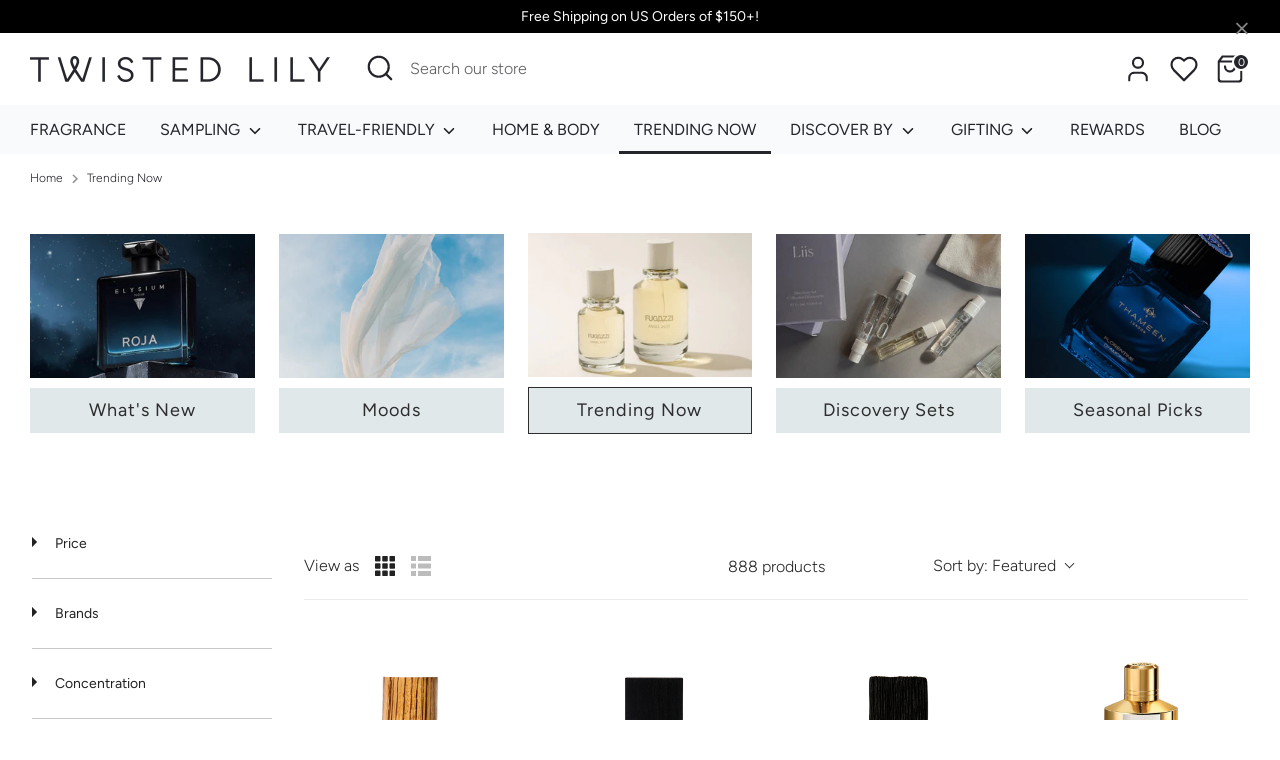

--- FILE ---
content_type: text/plain; charset=utf-8
request_url: https://track.sniff.me/uniclick.js?attribution=lastclick&cookiedomain=twistedlily.com&cookieduration=30&defaultcampaignid=6433d0b02182a80001f63928&regviewonce=false
body_size: 1868
content:
function parseBool(value, defaultValue) {
    return (value == 'true' || value == 'false' || value === true || value === false) && JSON.parse(value) || defaultValue;
}

var campaignIds = {
    'default': "6433d0b02182a80001f63928",
}
var cookieDomain = "twistedlily.com"
var cookieDuration = parseInt("30") || 30
var registerViewOncePerSession = parseBool("false", false)
var lastPaidClickAttribution = false
var firstClickAttribution = false
var firstPaidClickAttribution = false
var attribution = "lastclick"
var referrer = document.referrer;
if (attribution === 'lastpaid') {
    lastPaidClickAttribution = true
} else if (attribution === 'firstclick') {
    lastPaidClickAttribution = false
    firstClickAttribution = true
} else if (attribution === 'lastclick') {
    lastPaidClickAttribution = false
    firstClickAttribution = false
} else if (attribution === 'firstpaid') {
    firstPaidClickAttribution = true
}

var ourCookie = getCookie('rtkclickid-store')
var rtkClickID;

function removeParam(key, sourceURL) {
    var rtn = sourceURL.split("?")[0],
        param, params_arr = [],
        queryString = (sourceURL.indexOf("?") !== -1) ? sourceURL.split("?")[1] : "";
    if (queryString !== "") {
        params_arr = queryString.split("&");
        for (var i = params_arr.length - 1; i >= 0; i -= 1) {
            param = params_arr[i].split("=")[0];
            if (param === key) {
                params_arr.splice(i, 1);
            }
        }
        rtn = rtn + "?" + params_arr.join("&");
    }
    return rtn;
};
var urlParams = new URLSearchParams(window.location.search);
var locSearch = window.location.search
locSearch = locSearch.substring(1)
var rtkfbp = getCookie('_fbp');
var rtkfbc = getCookie('_fbc');
var pixelParams = "&" + locSearch + "&sub19=" + rtkfbp + "&sub20=" + rtkfbc
var campaignID = urlParams.get('cmpid')
var souceKey = urlParams.get('tsource');
if (!campaignID) {
    campaignID = campaignIds['default']
}

if (lastPaidClickAttribution) {
    if (campaignID != campaignIds['default']) {
        firstClickAttribution = false
    }
    if (campaignID == campaignIds['default']) {
        firstClickAttribution = true
    }
}
if (firstPaidClickAttribution && campaignID != campaignIds['default']) {
    firstClickAttribution = true
}
var initialSrc = "https://track.sniff.me/" + campaignID + "?format=json" + "&referrer=" + referrer;
for (var i = 1; i <= 10; i++) {
    initialSrc = removeParam("sub" + i, initialSrc)
}
;
var rawData;
initialSrc = removeParam("cost", initialSrc);
initialSrc = removeParam("ref_id", initialSrc);
if (!urlParams.get('rtkcid')) {
    rtkxhr = new XMLHttpRequest;
    rtkxhr.onreadystatechange = function () {
        if (rtkxhr.readyState == 4 && rtkxhr.status == 200) {
            rawData = JSON.parse(rtkxhr.responseText);
            let paidClick = getCookie('rtkcid-paid')
            rtkClickID = paidClick || rawData.clickid;
            setSessionClickID(rtkClickID);
            if (ourCookie === null || ourCookie === undefined || ourCookie === 'undefined' || !firstClickAttribution) {
                setCookie(rtkClickID);
            }
            if (firstPaidClickAttribution && campaignID != campaignIds['default']) {
                setCookiePaidClick(rtkClickID)
                if (!paidClick) {
                    setCookie(rtkClickID);
                }
            }
            xhrr = new XMLHttpRequest;
            if (sessionStorage.getItem('viewOnce') !== 1) {
                xhrr.open("GET", "https://track.sniff.me/view?clickid=" + rtkClickID + "&referrer=" + referrer)
                xhrr.send();
            }
            if (registerViewOncePerSession) {
                sessionStorage.setItem('viewOnce', '1')
            }
        }
    }
    if (sessionStorage.getItem('rtkclickid') === 'undefined' || !sessionStorage.getItem('rtkclickid')) {
        rtkxhr.open("GET", initialSrc + pixelParams);
        rtkxhr.send();
    } else {
        let paidClick = getCookie('rtkcid-paid')
        rtkClickID = paidClick || sessionStorage.getItem('rtkclickid')
        if (ourCookie === null || ourCookie === undefined || ourCookie === 'undefined' || !firstClickAttribution) {
            setCookie();
        }
        if (firstPaidClickAttribution && campaignID != campaignIds['default']) {
            setCookiePaidClick(rtkClickID)
            if (!paidClick) {
                setCookie(rtkClickID);
            }
        }
        xhrr = new XMLHttpRequest;
        if (sessionStorage.getItem('viewOnce') !== 1) {
            xhrr.open("GET", "https://track.sniff.me/view?clickid=" + rtkClickID + "&referrer=" + referrer)
            xhrr.send();
        }
        if (registerViewOncePerSession) {
            sessionStorage.setItem('viewOnce', '1')
        }
    }
} else {
    let paidClick = getCookie('rtkcid-paid')
    rtkClickID = paidClick || urlParams.get('rtkcid')
    if (ourCookie === null || ourCookie === undefined || ourCookie === 'undefined' || !firstClickAttribution) {
        setCookie();
    }
    if (firstPaidClickAttribution && campaignID != campaignIds['default']) {
        setCookiePaidClick(rtkClickID)
        if (!paidClick) {
            setCookie(rtkClickID);
        }
    }
    xhrTrack = new XMLHttpRequest;
    if (sessionStorage.getItem('viewOnce') !== 1) {
        xhrTrack.open("GET", "https://track.sniff.me/view?clickid=" + rtkClickID + "&referrer=" + referrer)
        xhrTrack.send();
    }
    if (registerViewOncePerSession) {
        sessionStorage.setItem('viewOnce', '1')
    }
    setSessionClickID()
}

function setCookie(clickId) {
    var cookieName = "rtkclickid-store", cookieValue = clickId || rtkClickID,
        expirationTime = 86400 * cookieDuration * 1000,
        date = new Date(), dateTimeNow = date.getTime();
    date.setTime(dateTimeNow + expirationTime);
    var date = date.toUTCString();
    document.cookie = cookieName + "=" + cookieValue + "; expires=" + date + "; path=/; domain=" + cookieDomain
}

function setSessionClickID(clickId) {
    sessionStorage.setItem('rtkclickid', clickId || rtkClickID);
}

function getCookie(name) {
    var value = "; " + document.cookie;
    var parts = value.split("; " + name + "=");
    if (parts.length == 2) return parts.pop().split(";").shift();
}

function setCookiePaidClick(clickId) {
    var cookieName = "rtkcid-paid", cookieValue = clickId, expirationTime = 86400 * cookieDuration * 1000,
        date = new Date(), dateTimeNow = date.getTime();
    date.setTime(dateTimeNow + expirationTime);
    var date = date.toUTCString();
    document.cookie = cookieName + "=" + cookieValue + "; expires=" + date + "; path=/; domain=" + cookieDomain
}


--- FILE ---
content_type: text/javascript
request_url: https://cdn.boostcommerce.io/widget-integration/1.48.4/bc-widget-integration.js
body_size: 82264
content:
/*! For license information please see bc-widget-integration.js.LICENSE.txt */
(()=>{"use strict";var t,e,o,n,a={4977:(t,e,o)=>{var n=o(4188),a=o(3174),s=TypeError;t.exports=function(t){if(n(t))return t;throw new s(a(t)+" is not a function")}},3770:(t,e,o)=>{var n=o(831),a=String,s=TypeError;t.exports=function(t){if(n(t))return t;throw new s(a(t)+" is not an object")}},1458:(t,e,o)=>{var n=o(380),a=o(675),s=o(9389),i=function(t){return function(e,o,i){var r=n(e),l=s(r);if(0===l)return!t&&-1;var c,d=a(i,l);if(t&&o!=o){for(;l>d;)if((c=r[d++])!=c)return!0}else for(;l>d;d++)if((t||d in r)&&r[d]===o)return t||d||0;return!t&&-1}};t.exports={includes:i(!0),indexOf:i(!1)}},4224:(t,e,o)=>{var n=o(6893),a=o(6719),s=TypeError,i=Object.getOwnPropertyDescriptor,r=n&&!function(){if(void 0!==this)return!0;try{Object.defineProperty([],"length",{writable:!1}).length=1}catch(t){return t instanceof TypeError}}();t.exports=r?function(t,e){if(a(t)&&!i(t,"length").writable)throw new s("Cannot set read only .length");return t.length=e}:function(t,e){return t.length=e}},8689:(t,e,o)=>{var n=o(6881),a=n({}.toString),s=n("".slice);t.exports=function(t){return s(a(t),8,-1)}},8657:(t,e,o)=>{var n=o(4418),a=o(3168),s=o(9304),i=o(4466);t.exports=function(t,e,o){for(var r=a(e),l=i.f,c=s.f,d=0;d<r.length;d++){var u=r[d];n(t,u)||o&&n(o,u)||l(t,u,c(e,u))}}},8088:(t,e,o)=>{var n=o(6893),a=o(4466),s=o(9123);t.exports=n?function(t,e,o){return a.f(t,e,s(1,o))}:function(t,e,o){return t[e]=o,t}},9123:t=>{t.exports=function(t,e){return{enumerable:!(1&t),configurable:!(2&t),writable:!(4&t),value:e}}},997:(t,e,o)=>{var n=o(4530),a=o(4466);t.exports=function(t,e,o){return o.get&&n(o.get,e,{getter:!0}),o.set&&n(o.set,e,{setter:!0}),a.f(t,e,o)}},7509:(t,e,o)=>{var n=o(4188),a=o(4466),s=o(4530),i=o(4798);t.exports=function(t,e,o,r){r||(r={});var l=r.enumerable,c=void 0!==r.name?r.name:e;if(n(o)&&s(o,c,r),r.global)l?t[e]=o:i(e,o);else{try{r.unsafe?t[e]&&(l=!0):delete t[e]}catch(d){}l?t[e]=o:a.f(t,e,{value:o,enumerable:!1,configurable:!r.nonConfigurable,writable:!r.nonWritable})}return t}},4798:(t,e,o)=>{var n=o(9117),a=Object.defineProperty;t.exports=function(t,e){try{a(n,t,{value:e,configurable:!0,writable:!0})}catch(o){n[t]=e}return e}},1305:(t,e,o)=>{var n=o(3174),a=TypeError;t.exports=function(t,e){if(!delete t[e])throw new a("Cannot delete property "+n(e)+" of "+n(t))}},6893:(t,e,o)=>{var n=o(5234);t.exports=!n((function(){return 7!==Object.defineProperty({},1,{get:function(){return 7}})[1]}))},5926:(t,e,o)=>{var n=o(9117),a=o(831),s=n.document,i=a(s)&&a(s.createElement);t.exports=function(t){return i?s.createElement(t):{}}},2197:t=>{var e=TypeError;t.exports=function(t){if(t>9007199254740991)throw e("Maximum allowed index exceeded");return t}},1274:t=>{t.exports=["constructor","hasOwnProperty","isPrototypeOf","propertyIsEnumerable","toLocaleString","toString","valueOf"]},8060:(t,e,o)=>{var n=o(9117).navigator,a=n&&n.userAgent;t.exports=a?String(a):""},3008:(t,e,o)=>{var n,a,s=o(9117),i=o(8060),r=s.process,l=s.Deno,c=r&&r.versions||l&&l.version,d=c&&c.v8;d&&(a=(n=d.split("."))[0]>0&&n[0]<4?1:+(n[0]+n[1])),!a&&i&&(!(n=i.match(/Edge\/(\d+)/))||n[1]>=74)&&(n=i.match(/Chrome\/(\d+)/))&&(a=+n[1]),t.exports=a},5613:(t,e,o)=>{var n=o(9117),a=o(9304).f,s=o(8088),i=o(7509),r=o(4798),l=o(8657),c=o(8489);t.exports=function(t,e){var o,d,u,p,m,b=t.target,g=t.global,_=t.stat;if(o=g?n:_?n[b]||r(b,{}):n[b]&&n[b].prototype)for(d in e){if(p=e[d],u=t.dontCallGetSet?(m=a(o,d))&&m.value:o[d],!c(g?d:b+(_?".":"#")+d,t.forced)&&void 0!==u){if(typeof p==typeof u)continue;l(p,u)}(t.sham||u&&u.sham)&&s(p,"sham",!0),i(o,d,p,t)}}},5234:t=>{t.exports=function(t){try{return!!t()}catch(e){return!0}}},9055:(t,e,o)=>{var n=o(5234);t.exports=!n((function(){var t=function(){}.bind();return"function"!=typeof t||t.hasOwnProperty("prototype")}))},9944:(t,e,o)=>{var n=o(9055),a=Function.prototype.call;t.exports=n?a.bind(a):function(){return a.apply(a,arguments)}},2735:(t,e,o)=>{var n=o(6893),a=o(4418),s=Function.prototype,i=n&&Object.getOwnPropertyDescriptor,r=a(s,"name"),l=r&&"something"===function(){}.name,c=r&&(!n||n&&i(s,"name").configurable);t.exports={EXISTS:r,PROPER:l,CONFIGURABLE:c}},6881:(t,e,o)=>{var n=o(9055),a=Function.prototype,s=a.call,i=n&&a.bind.bind(s,s);t.exports=n?i:function(t){return function(){return s.apply(t,arguments)}}},5604:(t,e,o)=>{var n=o(9117),a=o(4188);t.exports=function(t,e){return arguments.length<2?(o=n[t],a(o)?o:void 0):n[t]&&n[t][e];var o}},2913:(t,e,o)=>{var n=o(4977),a=o(4318);t.exports=function(t,e){var o=t[e];return a(o)?void 0:n(o)}},9117:function(t,e,o){var n=function(t){return t&&t.Math===Math&&t};t.exports=n("object"==typeof globalThis&&globalThis)||n("object"==typeof window&&window)||n("object"==typeof self&&self)||n("object"==typeof o.g&&o.g)||n("object"==typeof this&&this)||function(){return this}()||Function("return this")()},4418:(t,e,o)=>{var n=o(6881),a=o(3628),s=n({}.hasOwnProperty);t.exports=Object.hasOwn||function(t,e){return s(a(t),e)}},7588:t=>{t.exports={}},9622:(t,e,o)=>{var n=o(6893),a=o(5234),s=o(5926);t.exports=!n&&!a((function(){return 7!==Object.defineProperty(s("div"),"a",{get:function(){return 7}}).a}))},7568:(t,e,o)=>{var n=o(6881),a=o(5234),s=o(8689),i=Object,r=n("".split);t.exports=a((function(){return!i("z").propertyIsEnumerable(0)}))?function(t){return"String"===s(t)?r(t,""):i(t)}:i},3029:(t,e,o)=>{var n=o(6881),a=o(4188),s=o(2694),i=n(Function.toString);a(s.inspectSource)||(s.inspectSource=function(t){return i(t)}),t.exports=s.inspectSource},3086:(t,e,o)=>{var n,a,s,i=o(5945),r=o(9117),l=o(831),c=o(8088),d=o(4418),u=o(2694),p=o(168),m=o(7588),b="Object already initialized",g=r.TypeError,_=r.WeakMap;if(i||u.state){var f=u.state||(u.state=new _);f.get=f.get,f.has=f.has,f.set=f.set,n=function(t,e){if(f.has(t))throw new g(b);return e.facade=t,f.set(t,e),e},a=function(t){return f.get(t)||{}},s=function(t){return f.has(t)}}else{var y=p("state");m[y]=!0,n=function(t,e){if(d(t,y))throw new g(b);return e.facade=t,c(t,y,e),e},a=function(t){return d(t,y)?t[y]:{}},s=function(t){return d(t,y)}}t.exports={set:n,get:a,has:s,enforce:function(t){return s(t)?a(t):n(t,{})},getterFor:function(t){return function(e){var o;if(!l(e)||(o=a(e)).type!==t)throw new g("Incompatible receiver, "+t+" required");return o}}}},6719:(t,e,o)=>{var n=o(8689);t.exports=Array.isArray||function(t){return"Array"===n(t)}},4188:t=>{var e="object"==typeof document&&document.all;t.exports=void 0===e&&void 0!==e?function(t){return"function"==typeof t||t===e}:function(t){return"function"==typeof t}},8489:(t,e,o)=>{var n=o(5234),a=o(4188),s=/#|\.prototype\./,i=function(t,e){var o=l[r(t)];return o===d||o!==c&&(a(e)?n(e):!!e)},r=i.normalize=function(t){return String(t).replace(s,".").toLowerCase()},l=i.data={},c=i.NATIVE="N",d=i.POLYFILL="P";t.exports=i},4318:t=>{t.exports=function(t){return null==t}},831:(t,e,o)=>{var n=o(4188);t.exports=function(t){return"object"==typeof t?null!==t:n(t)}},1942:t=>{t.exports=!1},6032:(t,e,o)=>{var n=o(5604),a=o(4188),s=o(4578),i=o(9809),r=Object;t.exports=i?function(t){return"symbol"==typeof t}:function(t){var e=n("Symbol");return a(e)&&s(e.prototype,r(t))}},9389:(t,e,o)=>{var n=o(7611);t.exports=function(t){return n(t.length)}},4530:(t,e,o)=>{var n=o(6881),a=o(5234),s=o(4188),i=o(4418),r=o(6893),l=o(2735).CONFIGURABLE,c=o(3029),d=o(3086),u=d.enforce,p=d.get,m=String,b=Object.defineProperty,g=n("".slice),_=n("".replace),f=n([].join),y=r&&!a((function(){return 8!==b((function(){}),"length",{value:8}).length})),h=String(String).split("String"),w=t.exports=function(t,e,o){"Symbol("===g(m(e),0,7)&&(e="["+_(m(e),/^Symbol\(([^)]*)\).*$/,"$1")+"]"),o&&o.getter&&(e="get "+e),o&&o.setter&&(e="set "+e),(!i(t,"name")||l&&t.name!==e)&&(r?b(t,"name",{value:e,configurable:!0}):t.name=e),y&&o&&i(o,"arity")&&t.length!==o.arity&&b(t,"length",{value:o.arity});try{o&&i(o,"constructor")&&o.constructor?r&&b(t,"prototype",{writable:!1}):t.prototype&&(t.prototype=void 0)}catch(a){}var n=u(t);return i(n,"source")||(n.source=f(h,"string"==typeof e?e:"")),t};Function.prototype.toString=w((function(){return s(this)&&p(this).source||c(this)}),"toString")},142:t=>{var e=Math.ceil,o=Math.floor;t.exports=Math.trunc||function(t){var n=+t;return(n>0?o:e)(n)}},4466:(t,e,o)=>{var n=o(6893),a=o(9622),s=o(3315),i=o(3770),r=o(2344),l=TypeError,c=Object.defineProperty,d=Object.getOwnPropertyDescriptor,u="enumerable",p="configurable",m="writable";e.f=n?s?function(t,e,o){if(i(t),e=r(e),i(o),"function"==typeof t&&"prototype"===e&&"value"in o&&m in o&&!o[m]){var n=d(t,e);n&&n[m]&&(t[e]=o.value,o={configurable:p in o?o[p]:n[p],enumerable:u in o?o[u]:n[u],writable:!1})}return c(t,e,o)}:c:function(t,e,o){if(i(t),e=r(e),i(o),a)try{return c(t,e,o)}catch(n){}if("get"in o||"set"in o)throw new l("Accessors not supported");return"value"in o&&(t[e]=o.value),t}},9304:(t,e,o)=>{var n=o(6893),a=o(9944),s=o(4416),i=o(9123),r=o(380),l=o(2344),c=o(4418),d=o(9622),u=Object.getOwnPropertyDescriptor;e.f=n?u:function(t,e){if(t=r(t),e=l(e),d)try{return u(t,e)}catch(o){}if(c(t,e))return i(!a(s.f,t,e),t[e])}},5629:(t,e,o)=>{var n=o(1843),a=o(1274).concat("length","prototype");e.f=Object.getOwnPropertyNames||function(t){return n(t,a)}},156:(t,e)=>{e.f=Object.getOwnPropertySymbols},4578:(t,e,o)=>{var n=o(6881);t.exports=n({}.isPrototypeOf)},1843:(t,e,o)=>{var n=o(6881),a=o(4418),s=o(380),i=o(1458).indexOf,r=o(7588),l=n([].push);t.exports=function(t,e){var o,n=s(t),c=0,d=[];for(o in n)!a(r,o)&&a(n,o)&&l(d,o);for(;e.length>c;)a(n,o=e[c++])&&(~i(d,o)||l(d,o));return d}},4416:(t,e)=>{var o={}.propertyIsEnumerable,n=Object.getOwnPropertyDescriptor,a=n&&!o.call({1:2},1);e.f=a?function(t){var e=n(this,t);return!!e&&e.enumerable}:o},2287:(t,e,o)=>{var n=o(9944),a=o(4188),s=o(831),i=TypeError;t.exports=function(t,e){var o,r;if("string"===e&&a(o=t.toString)&&!s(r=n(o,t)))return r;if(a(o=t.valueOf)&&!s(r=n(o,t)))return r;if("string"!==e&&a(o=t.toString)&&!s(r=n(o,t)))return r;throw new i("Can't convert object to primitive value")}},3168:(t,e,o)=>{var n=o(5604),a=o(6881),s=o(5629),i=o(156),r=o(3770),l=a([].concat);t.exports=n("Reflect","ownKeys")||function(t){var e=s.f(r(t)),o=i.f;return o?l(e,o(t)):e}},9509:(t,e,o)=>{var n=o(4318),a=TypeError;t.exports=function(t){if(n(t))throw new a("Can't call method on "+t);return t}},168:(t,e,o)=>{var n=o(746),a=o(6209),s=n("keys");t.exports=function(t){return s[t]||(s[t]=a(t))}},2694:(t,e,o)=>{var n=o(1942),a=o(9117),s=o(4798),i="__core-js_shared__",r=t.exports=a[i]||s(i,{});(r.versions||(r.versions=[])).push({version:"3.41.0",mode:n?"pure":"global",copyright:"© 2014-2025 Denis Pushkarev (zloirock.ru)",license:"https://github.com/zloirock/core-js/blob/v3.41.0/LICENSE",source:"https://github.com/zloirock/core-js"})},746:(t,e,o)=>{var n=o(2694);t.exports=function(t,e){return n[t]||(n[t]=e||{})}},8944:(t,e,o)=>{var n=o(3008),a=o(5234),s=o(9117).String;t.exports=!!Object.getOwnPropertySymbols&&!a((function(){var t=Symbol("symbol detection");return!s(t)||!(Object(t)instanceof Symbol)||!Symbol.sham&&n&&n<41}))},675:(t,e,o)=>{var n=o(6744),a=Math.max,s=Math.min;t.exports=function(t,e){var o=n(t);return o<0?a(o+e,0):s(o,e)}},380:(t,e,o)=>{var n=o(7568),a=o(9509);t.exports=function(t){return n(a(t))}},6744:(t,e,o)=>{var n=o(142);t.exports=function(t){var e=+t;return e!=e||0===e?0:n(e)}},7611:(t,e,o)=>{var n=o(6744),a=Math.min;t.exports=function(t){var e=n(t);return e>0?a(e,9007199254740991):0}},3628:(t,e,o)=>{var n=o(9509),a=Object;t.exports=function(t){return a(n(t))}},290:(t,e,o)=>{var n=o(9944),a=o(831),s=o(6032),i=o(2913),r=o(2287),l=o(4282),c=TypeError,d=l("toPrimitive");t.exports=function(t,e){if(!a(t)||s(t))return t;var o,l=i(t,d);if(l){if(void 0===e&&(e="default"),o=n(l,t,e),!a(o)||s(o))return o;throw new c("Can't convert object to primitive value")}return void 0===e&&(e="number"),r(t,e)}},2344:(t,e,o)=>{var n=o(290),a=o(6032);t.exports=function(t){var e=n(t,"string");return a(e)?e:e+""}},3174:t=>{var e=String;t.exports=function(t){try{return e(t)}catch(o){return"Object"}}},6209:(t,e,o)=>{var n=o(6881),a=0,s=Math.random(),i=n(1..toString);t.exports=function(t){return"Symbol("+(void 0===t?"":t)+")_"+i(++a+s,36)}},9809:(t,e,o)=>{var n=o(8944);t.exports=n&&!Symbol.sham&&"symbol"==typeof Symbol.iterator},3315:(t,e,o)=>{var n=o(6893),a=o(5234);t.exports=n&&a((function(){return 42!==Object.defineProperty((function(){}),"prototype",{value:42,writable:!1}).prototype}))},5945:(t,e,o)=>{var n=o(9117),a=o(4188),s=n.WeakMap;t.exports=a(s)&&/native code/.test(String(s))},4282:(t,e,o)=>{var n=o(9117),a=o(746),s=o(4418),i=o(6209),r=o(8944),l=o(9809),c=n.Symbol,d=a("wks"),u=l?c.for||c:c&&c.withoutSetter||i;t.exports=function(t){return s(d,t)||(d[t]=r&&s(c,t)?c[t]:u("Symbol."+t)),d[t]}},9375:(t,e,o)=>{var n=o(5613),a=o(3628),s=o(9389),i=o(4224),r=o(2197);n({target:"Array",proto:!0,arity:1,forced:o(5234)((function(){return 4294967297!==[].push.call({length:4294967296},1)}))||!function(){try{Object.defineProperty([],"length",{writable:!1}).push()}catch(t){return t instanceof TypeError}}()},{push:function(t){var e=a(this),o=s(e),n=arguments.length;r(o+n);for(var l=0;l<n;l++)e[o]=arguments[l],o++;return i(e,o),o}})},7534:(t,e,o)=>{var n=o(5613),a=o(3628),s=o(9389),i=o(4224),r=o(1305),l=o(2197);n({target:"Array",proto:!0,arity:1,forced:1!==[].unshift(0)||!function(){try{Object.defineProperty([],"length",{writable:!1}).unshift()}catch(t){return t instanceof TypeError}}()},{unshift:function(t){var e=a(this),o=s(e),n=arguments.length;if(n){l(o+n);for(var c=o;c--;){var d=c+n;c in e?e[d]=e[c]:r(e,d)}for(var u=0;u<n;u++)e[u]=arguments[u]}return i(e,o+n)}})},286:(t,e,o)=>{var n=o(6893),a=o(6881),s=o(997),i=URLSearchParams.prototype,r=a(i.forEach);n&&!("size"in i)&&s(i,"size",{get:function(){var t=0;return r(this,(function(){t++})),t},configurable:!0,enumerable:!0})},3907:(t,e,o)=>{o.d(e,{Cp:()=>y,El:()=>g,Pl:()=>n,W5:()=>l,ax:()=>p,bO:()=>f,dA:()=>s,eW:()=>m,hr:()=>_,jR:()=>u,kT:()=>c,pQ:()=>r,sj:()=>b,uZ:()=>a,vB:()=>i,vJ:()=>d});const n="boost-sd__",a={productItem:`.${n}product-item, .product-item-list-view-layout, .${n}suggestion-queries-item--product`,addToCart:`.${n}button--purchase,.${n}btn-add-to-cart:not(.boost-sd__button--preorder),.${n}button--select-option[aria-label="Add to cart"], form[action="/cart/add"] *[type="submit"], form[action="/cart/add"] *[name="add"]`,buyNow:`.${n}btn-buy-now, .shopify-payment-button__button:not(.product-recommendations .shopify-payment-button__button), .shopify-payment-button, #dynamic-checkout-cart:not(:has(shopify-accelerated-checkout-cart, shop-pay-wallet-button, shopify-google-pay-button))`,quickView:`.${n}button--quick-view`,recommend:`.${n}recommendation`,suggest:`.${n}instant-search-container`,inputQuantity:".quantity__input, .quantity-selector__value, .quantity-selector__input, input#quantity, .select-popout__toggle span, .js-qty__num, .product-form__qty-input input, .product-form__quantity input, .js-qty-input",quickViewQuantityInput:`.${n}input-number-input`,filterOption:`.${n}filter-option-item-button`,preOrder:`.${n}button--preorder`},s="staging"===window?.boostWidgetIntegration?.env?"https://lajhlox2el.execute-api.us-west-2.amazonaws.com/staging/e":"https://lambda.mybcapps.com/e",i={VIEW_PRODUCT:"view_product",VIEW_PRODUCT_PRE_ORDER:"view_product_pre_order",QUICK_VIEW:"quick_view",ADD_TO_CART:"add_to_cart",BUY_NOW:"buy_now",ATC_PRE_ORDER:"add_to_cart_pre_order"},r="boostSdPreAction",l="boostSdDataNotSent",c="boostSdCurrentRecommendActive",d="boostSdProductIdsClicked",u="boostSdRequestIdPreOrderView",p=[".boost-sd__recommendation-dynamic-show-popup"],m="dynamic-bundle",b="popup-bundle-placement",g={product_page:"product_page",search_page:"search_page",instant_search:"instant_search"},_={FILTER:"filter",SEARCH:"search",SUGGEST:"suggest",RECOMMEND:"recommend"},f={CLICK_SEARCH_RESULT:"[Boost] Clicked Search Result",ADD_TO_CART:"[Boost] Added To Cart",VIEW_COLLECTION:"[Boost] Viewed Collection",CLICK_PRODUCT:"[Boost] Clicked Product",ADD_BUNDLE_TO_CART:"[Boost] Added Bundle To Cart",CLICK_RECOMMENDATION:"[Boost] Clicked Recommendation",SUBMIT_SEARCH:"[Boost] Submitted Search",CLICK_FILTER:"[Boost] Clicked Filter",PRE_ORDER:"[Boost] Pre-Order Added to cart"},y={search:"Search page",suggest:"Instant search"}},4410:(t,e,o)=>{o.d(e,{$T:()=>R,B:()=>w,Bb:()=>T,FF:()=>m,FQ:()=>I,I2:()=>S,LC:()=>g,LS:()=>d,Mk:()=>c,ON:()=>x,Qd:()=>b,Y7:()=>L,Zr:()=>l,aR:()=>h,cK:()=>B,d4:()=>D,fv:()=>$,gm:()=>P,ji:()=>E,l9:()=>v,r_:()=>A,vs:()=>M,wt:()=>k,xG:()=>N,y3:()=>q});o(286),o(9375);var n=o(7597),a=o(7633),s=o(7342),i=o(2503),r=o(3907);function l(){return{ANALYTICS_URL:r.dA,productIdsClicked:(0,i.W9)(r.vJ)||{},cartUrl:window.location.origin+(0,i.j9)("cart.js")}}function c(){return"rid-xxxxx-xxxx-xxxx-yxxx-xxxxxxxxxxxx".replace(/[xy]/g,(function(t){const e=16*Math.random()|0;return("x"===t?e:3&e|8).toString(16)}))}async function d(t="",e={}){const o=(0,i.W9)(r.vJ)||{};if(!e.rid||e.pid&&e.u===r.vB.ADD_TO_CART&&!o[e.pid])return;e=function(t){t.pid&&isNaN(t.pid)&&(t.pid="");return t}(e);return(await fetch(t,{method:"POST",body:JSON.stringify(e)})).json()}let u=0;const p=5;async function m(t){try{(0,i.ZB)(r.W5,t),setTimeout((async()=>{const e=await n.F.getAll();if(e?.token?.length<56&&u<p)return u++,m(t);e.token&&(t.ct=e.token,d(r.dA,t,l()),(0,i.$1)(r.W5))}),1500)}catch(e){console.log("refreshCartTokenSendEvent")}}async function b(){try{const t=(0,i.Lg)(r.W5);if(t){const e=await fetch("/cart.js"),o=await(e?.json());o.token&&(t.ct=o.token,d(r.dA,t),(0,i.$1)(r.W5))}}catch(t){console.log("error checkSendEventWhenLoadPage",t)}}function g(t){t=t||window.location;const e=new URL(t),{searchParams:o}=e,n=new URLSearchParams,a=o.get("sort"),s=o.get("q"),i=window.boostWidgetIntegration?.generalSettings?.collection_id||0;a&&n.set("sort",a),s&&n.set("q",s),n.set("collection_scope",i);for(const r of o.keys())r.startsWith("pf_")&&!n[r]&&n.set(r,o.getAll(r));return`${n}`}function _(){let t="collection_page";switch(!0){case(0,i.YM)():t="collection_page";break;case(0,i._p)():t="search_page";break;case(0,i.xL)():t="product_page";break;case(0,i.Mb)():t="cart_page";break;case(0,i.fF)():t="home_page"}return t}function f(){return new URL(window.location.href).searchParams.get("variant")||""}function y(t){"number"==typeof t&&(t=t.toString());const e=/^\d+$/.test(t),o=t.length>0&&t.length<=19;return e&&o?t:""}function h(t,e,o="other"){(0,i.yt)(r.vJ,{...(0,i.W9)(r.vJ)||{},[t]:e,[`${t}_action`]:o})}function w(t={},e={}){let o=g();const n=(0,i.Lg)(a.Bo)||{},s=t.pid||"",l=t.vid&&s!==t.vid?t.vid:f(),d=t.u||r.vB.VIEW_PRODUCT,u=t.a;let p=e?.wid&&t.actionBundle?n[`${e.wid}_${e.placement}`]:n[u];d===r.vB.VIEW_PRODUCT&&p&&h(s,p,u),p||d!==r.vB.ATC_PRE_ORDER||(p=(0,i.W9)(r.jR)||c()),u===r.hr.SUGGEST||u===r.hr.SEARCH?o+=`&${(0,i.Lg)(a.pG)}`:u===r.hr.FILTER&&(o=g(document.referrer));let m="";return s&&d===r.vB.VIEW_PRODUCT&&(0,i.yt)(s,u),t.actionBundle&&e?.wid&&(m=function(t){if(!t)return"";const e=(0,i.W9)("DynamicBundleDataSession");return e&&e[t]&&e[t]?.bundleProductIds&&Array.isArray(e[t].bundleProductIds)?e[t].bundleProductIds.join(","):""}(e?.wid),s&&d===r.vB.VIEW_PRODUCT&&(0,i.yt)(s,e)),{tid:window.Shopify.shop||(0,i.EO)(),qs:o,eid:"xxxxxxxx-xxxx-4xxx-yxxx-xxxxxxxxxxxx".replace(/[xy]/g,(function(t){const e=16*Math.random()|0;return("x"===t?e:3&e|8).toString(16)})),rid:p||"",pid:s,t:(new Date).toISOString(),u:d,a:u||"other",r:document.referrer,sid:window.boostWidgetIntegration.getSessionId(),cid:window?.__st?.cid||window?.meta?.page?.customerId||window?.ShopifyAnalytics?.meta?.page?.customerId||window?.ShopifyAnalytics?.lib?.user()?.traits()?.uniqToken,pg:_(),vid:y(l),bpids:m,...e}}function v(t){if(!t)return null;const e=t.closest("#boost-sd__modal-quickview");if(e){if(e.dataset.productId)return e.dataset.productId;if(e.dataset.product)return JSON.parse(e.dataset?.product||"{}")?.id}return null}function S(){return document.getElementById("boost-sd__modal-quickview")}function k(t){const e={};if(t?.dataset?.widgetId){e.wid=t?.dataset?.widgetId;const o=(0,i.W9)(s.$G);o[e.wid]&&(e.bt=o[e.wid]?.bundle_type,e.bt.startsWith("ai")&&(e.palg=o[e.wid]?.primary_algorithm,e.salg=o[e.wid]?.secondary_algorithm)),e.rt=o[e.wid]?.recommendationType||r.eW}return e}function T(t){return r.ax.some((e=>t.closest(e)))}function L(t,e){return!(!t||!Array.isArray(e))&&e?.some((e=>t.closest(e)))}function x(t){return t||(0,i.W9)(r.sj)}const C=t=>!t?.className?.includes?.(`${r.Pl}button--purchase`)&&!t?.className?.includes?.(`${r.Pl}button--preorder`)&&t?.className?.includes?.(r.Pl);function I(t){if(!t)return!1;if(!(0,i.xL)()||C(t))return!1;const e=window.boostSDData?.product?.id,o=(0,i.W9)(r.vJ)||{};if(e&&!o[e])return!1;const n=t?.innerHTML?.toLowerCase()||"";return["add to cart","add-to-cart","add to bag","add_to_cart","addtocart","data-product-form-add",'name="add"'].some((t=>n.includes(t)))}function A(){(0,i.YM)()&&window.klaviyo&&window.klaviyo.push(["track",r.bO.VIEW_COLLECTION,{timestamp:(new Date).valueOf(),sessionId:window.boostWidgetIntegration.getSessionId(),collectionId:window.boostWidgetIntegration?.generalSettings?.collection_id,collectionName:window.boostWidgetIntegration?.generalSettings?.collection_handle}])}function E(){let t,e=0;const o=t=>{if("Enter"===t.key&&t.target.value&&window.klaviyo){const e={timestamp:(new Date).valueOf(),sessionId:window.boostWidgetIntegration.getSessionId(),searchQuery:t.target.value};window.klaviyo.push(["track",r.bO.SUBMIT_SEARCH,e])}};window.boostWidgetIntegration?.taeSettings?.instantSearch?.enabled&&(t=setInterval((()=>{if(10!==e)if(document.querySelector(".boost-sd__search-widget-init-enabled")){clearInterval(t);document.querySelectorAll(".boost-sd__search-widget-init-input").forEach((t=>{t.addEventListener("keyup",o)}))}else e+=1;else clearInterval(t)}),[4e3]))}function O(t){if(t&&window.klaviyo){const e=t.closest(".boost-sd__filter-option");if(e){const o=e.querySelector(".boost-sd__filter-option-title");if(o){const e={timestamp:(new Date).valueOf(),sessionId:window.boostWidgetIntegration.getSessionId(),filterOptionName:o.innerText?.trim(),filterOptionValue:t.innerText?.trim(),collectionId:window.boostWidgetIntegration?.generalSettings?.collection_id};window.klaviyo.push(["track",r.bO.CLICK_FILTER,e])}}}}function $(t){if(t?.detail?.searchTerm&&window.klaviyo){const e={timestamp:(new Date).valueOf(),sessionId:window.boostWidgetIntegration.getSessionId(),searchQuery:t.detail.searchTerm};window.klaviyo.push(["track",r.bO.SUBMIT_SEARCH,e])}}function q(t){if(t?.detail?.min&&t?.detail?.max&&window.klaviyo){const e={timestamp:(new Date).valueOf(),sessionId:window.boostWidgetIntegration.getSessionId(),filterOptionName:t?.detail?.label,filterOptionValueMin:t.detail.min,filterOptionValueMax:t.detail.max,collectionId:window.boostWidgetIntegration?.generalSettings?.collection_id};window.klaviyo.push(["track",r.bO.CLICK_FILTER,e])}}async function P(){if(window.klaviyo){!await window.klaviyo.isIdentified()&&window.boostWidgetIntegration?.app?.staging?.user?.email&&window.klaviyo.identify({email:window.boostWidgetIntegration?.app?.staging?.user?.email,$first_name:window.boostWidgetIntegration?.app?.staging?.user?.first_name||"",$last_name:window.boostWidgetIntegration?.app?.staging?.user?.last_name||""})}}function D(t){window.dispatchEvent(new CustomEvent("debounce-in-collection-search",{detail:{searchTerm:t}}))}function M({label:t,min:e,max:o}){window.dispatchEvent(new CustomEvent("change-range-slider",{detail:{label:t,min:e,max:o}}))}function R(){window.dispatchEvent(new CustomEvent("re-view-collection"))}function N(t){t.closest(window.boostAnalytic.filterOptionItemButton||r.uZ.filterOptionItemButton)&&(t.classList.contains("boost-sd__filter-option-item-button")?setTimeout((()=>{t.classList.contains("boost-sd__filter-option-item-button--selected")&&O(t.querySelector(".boost-sd__filter-option-item-label"))}),0):setTimeout((()=>{t.parentNode.classList.contains("boost-sd__filter-option-item-button--selected")&&O(t)}),0))}function B(t,e){const o=t.closest(".boost-sd__product-item"),n=t.closest("#boost-sd__modal-quickview");try{let t=null,a=[],s=null;const r=f();if(o){const n=o.querySelector(".boost-sd__product-title"),a=o.querySelector(".boost-sd__product-link"),s=a?a.getAttribute("href"):"";t=o.getAttribute("data-product")?JSON.parse(o.getAttribute("data-product")):null,e.product_name=n?.innerText||"",e.product_link=`https://${(0,i.EO)()}${s}`}else if(n){const o=n.querySelector(".boost-sd__quick-view-title"),a=n.querySelector(".boost-sd__quick-view-details-link"),s=a?a.getAttribute("href"):"";t=n.getAttribute("data-product")?JSON.parse(n.getAttribute("data-product")):null,e.product_name=o?.innerText||"",e.product_link=`https://${(0,i.EO)()}${s}`}if(t?(e.product_price=Number(t.priceMin),e.product_category=t.category||"",e.product_tags=t.tags||[],t.variants&&(a="string"==typeof t.variants?JSON.parse(t.variants):t.variants)):(0,i.xL)()&&window.boostSDData&&(e.product_price=window.boostSDData?.product?.price,e.product_tags=window.boostSDData?.product?.tags||[],window.boostSdPreOrderData&&(a=window.boostSdPreOrderData?.variants)),a.length&&(s=r?a.find((t=>+t.id==+r)):e.vid?a.find((t=>+t.id==+e.vid)):a[0]),!e.vid&&s&&(e.vid=s.id),s?.preorder){e.payment_type=s?.preorder?.payment?.type||"",e.discount_type=s?.preorder?.payment?.discountType||"",e.discount_amount=+s?.preorder?.payment?.discountValue||"",e.shipping_date=s?.preorder?.payment?.shippingDate?new Date(s?.preorder?.payment?.shippingDate).valueOf()/1e3:"",e.final_payment=s?.preorder?.payment?.finalPayment?.value||"",e.campaign_id=s?.preorder?.settings?.campaignId||"";const t=n?n.querySelector(".boost-sd__input-number-input"):document.querySelector(".boost-sd__input-number-input");e.quantity=t&&+t?.value||1}}catch(a){console.log("error",a)}!function(t){switch(t.u){case r.vB.VIEW_PRODUCT:if(t.pid)if(t.a===r.hr.RECOMMEND&&t.wid){const e={timestamp:new Date(t.t).valueOf(),sessionId:t.sid,productId:String(t.pid),variantId:String(t.vid),widgetType:t.rt,widgetContext:t.pg,productName:t.product_name,productPrice:t.product_price,productUrl:t.product_link,productCategory:t.product_category,productTags:t.product_tags};window.klaviyo.push(["track",r.bO.CLICK_RECOMMENDATION,e])}else if("collection_page"!==t.pg){let e="";if(t.a===r.hr.SUGGEST){const t=document.querySelectorAll(".boost-sd__search-widget-init-input");for(let o=0;o<t.length;o++){const n=t[o];if(n?.value){e=n.value;break}}}else t.a===r.hr.SEARCH&&(e=new URLSearchParams(window.location.search).get("q"));const o={searchQuery:e,timestamp:new Date(t.t).valueOf(),sessionId:t.sid,productId:String(t.pid),pathClick:r.Cp[t.a],productName:t.product_name,productPrice:t.product_price,productUrl:t.product_link,productCategory:t.product_category,productTags:t.product_tags};window.klaviyo.push(["track",r.bO.CLICK_SEARCH_RESULT,o])}else{const e={timestamp:new Date(t.t).valueOf(),sessionId:t.sid,productId:String(t.pid),variantId:String(t.vid),productName:t.product_name,productPrice:t.product_price,productUrl:t.product_link,productCategory:t.product_category,productTags:t.product_tags};window.klaviyo.push(["track",r.bO.CLICK_PRODUCT,e])}break;case r.vB.ADD_TO_CART:if(t.actionBundle)try{const e=JSON.parse(sessionStorage.DynamicBundleDataSession);if(e[t.wid]){const o={timestamp:new Date(t.t).valueOf(),sessionId:t.sid,pageType:t.pg,bundlePrice:e[t.wid]?.totalBundlePrice,bundleDiscount:e[t.wid]?.amountValueDisplay,bundleProductIds:e[t.wid]?.bundleProductIds};window.klaviyo.push(["track",r.bO.ADD_BUNDLE_TO_CART,o])}}catch(a){console.log("Error parsing dynamic bundle")}else if(t.pid){const e={timestamp:new Date(t.t).valueOf(),sessionId:t.sid,productId:String(t.pid),variantId:String(t.vid),addToCartContext:t.a===r.hr.RECOMMEND?t.wid:t.pg};t.product_name&&(e.productName=t.product_name),t.product_price&&(e.productPrice=t.product_price),t.product_link&&(e.productUrl=t.product_link),t.product_category&&(e.productCategory=t.product_category),t.product_tags&&(e.productTags=t.product_tags),window.klaviyo.push(["track",r.bO.ADD_TO_CART,e])}break;case r.vB.ATC_PRE_ORDER:{const e={timestamp:new Date(t.t).valueOf(),sessionId:t.sid,productId:String(t.pid),variantId:String(t.vid)};[{fieldName:"product_name",mapField:"productName"},{fieldName:"product_price",mapField:"productPrice"},{fieldName:"payment_type",mapField:"paymentType"},{fieldName:"discount_type",mapField:"discountType"},{fieldName:"discount_amount",mapField:"discountAmount"},{fieldName:"quantity",mapField:"quantity"},{fieldName:"shipping_date",mapField:"shippingDate"},{fieldName:"final_payment",mapField:"finalPayment"},{fieldName:"campaign_id",mapField:"campaignId"}].forEach((o=>{t[o.fieldName]&&(e[o.mapField]=t[o.fieldName])})),window.klaviyo.push(["track",r.bO.PRE_ORDER,e]);break}}}(e)}},4091:(t,e,o)=>{o.d(e,{D:()=>r,k:()=>l});o(286);var n=o(9559),a=o(865),s=o(8984),i=o(2503);const r=async(t,e)=>{if(!e)return[];let o={product_id:e,shop:(0,i.EO)(),country:window.Shopify.country||""};o=(0,i.YF)(o),t.app.b2b?.enabled&&(0,a.u)(o,t);const r=new URLSearchParams(o),l=await fetch(`${t?.app?.bundleUrl}?${r.toString()}`);if(200===l.status){const e=await l.json();if(e.meta){const{money_format:o,money_format_with_currency:n,currency:a}=e.meta;(0,s.J)(t,{money_format:o,money_format_with_currency:n,currency:a})}return(0,n.wf)("product_page_bundle",e.meta?.rid,e?.bundles),e?.bundles||[]}return[]},l=async(t,e)=>{if(!e)return[];let o={product_id:e,shop:(0,i.EO)(),country:window.Shopify.country||""};o=(0,i.YF)(o),t.app.b2b?.enabled&&(0,a.u)(o,t);const r=new URLSearchParams(o),l=await fetch(`${t?.app?.bundleUrl}?${r.toString()}`);if(200===l.status){const e=await l.json();if(e.meta){const{money_format:o,money_format_with_currency:n,currency:a}=e.meta;(0,s.J)(t,{money_format:o,money_format_with_currency:n,currency:a})}return(0,n.wf)("product_page_volume_bundle",e.meta?.rid,e?.bundles),e?.bundles||[]}return[]}},7597:(t,e,o)=>{o.d(e,{F:()=>s});var n=o(2503);const a="cart",s={getAll:async()=>{const t=await fetch((0,n.j9)("cart.js"),{method:"GET"});return await t.json()},add:async(t,e=1,o=null)=>{const s={items:[{id:t,quantity:e,selling_plan:o}]};return await fetch((0,n.j9)(`${a}/add.js`),{method:"POST",body:JSON.stringify(s),headers:{"Content-Type":"application/json","X-Requested-With":"XMLHttpRequest"}})},addMultiProductToCart:async t=>{const e={items:t};return await fetch((0,n.j9)(`${a}/add.js`),{method:"POST",body:JSON.stringify(e),headers:{"Content-Type":"application/json","X-Requested-With":"XMLHttpRequest"}})},change:async(t,e=0)=>{const o={id:t,quantity:e},s=await fetch((0,n.j9)(`${a}/change.js`),{method:"POST",body:JSON.stringify(o),headers:{"Content-Type":"application/json","X-Requested-With":"XMLHttpRequest"}});return await s.json()},clearCart:async()=>{const t=await fetch((0,n.j9)(`${a}/clear.js`),{method:"POST"});return await t.json()},restoreCartIfNeeded:async()=>{const t=localStorage.getItem("backup_cart_items");if(!t)return;const e=JSON.parse(t);await s.clearCart(),await s.addMultiProductToCart(e),localStorage.removeItem("backup_cart_items")}}},5177:(t,e,o)=>{o.d(e,{i:()=>s,z:()=>a});var n=o(2503);function a(t){const[,e]=t.useContextState("pagination ",{});e({page:1}),(0,n.XV)("page",{preventPushHistory:!0}),(0,n.BC)(1),s(t)}const s=(t,e)=>{t.handler(t.getFilterApi,"getFilterApi")(t.app.filterUrl,t.id,e)}},9559:(t,e,o)=>{o.d(e,{Nr:()=>_,XV:()=>y,wf:()=>h});o(286);var n=o(3907),a=o(865),s=o(7633),i=o(4599),r=o(7342),l=o(2870),c=o(6951),d=o(4184),u=o(6178),p=o(9370),m=o(8984),b=o(193),g=o(2503);function _(t){t.getFilterApi=async function(e,n,p={responseType:"json",modifyParams:null,additionParams:{}}){const _=new URLSearchParams(window.location.search).get("q");e=(0,g._p)(t)||_?t.app.searchUrl:e;const S="boost-sd__g-hide",k=document.getElementById("boost-sd-loading-icon-filter");k&&k.classList?.remove(S);const{responseType:T="json",modifyParams:L,additionParams:x}=p;let C=y(t,x,L);C=(0,g.YF)(C);const I=(0,g.DK)(C);(t.app.generalSettings.collection_id||0===t.app.generalSettings.collection_id)&&(I.set("collection_scope",t.app.generalSettings.collection_id),I.set("tag",t.app.generalSettings?.collection_tags?.[0]||"")),t.app.b2b?.enabled&&(0,a.u)(I,t);const A=I.toString(),E=A.includes("pf_"),O=t.cache||{},$=O[A]?O[A]:{},q=window.boostWidgetIntegration.generateUuid();t.latestRequestKey=A;let{html:P=null}=$;const{filter:D={},bundles:M=[]}=$;if(P)t.state.filterTree=D,t.dynamicBundles=M;else{I.set("t",Date.now()),I.set("sid",window.boostWidgetIntegration.getSessionId());const{sortingAvailableFirst:o,availableAfterFiltering:n,productAndVariantAvailable:a}=(0,l.yY)(t);o&&I.set("sort_first","available"),n||a?!n&&a?(I.set("product_available",!0),I.set("variant_available",!0)):(I.set("product_available",E),I.set("variant_available",E)):(I.set("product_available",!1),I.set("variant_available",!1));const i=window.boostSdCustomParams;if(i&&Object.keys(i).length>0)for(const t in i)I.set(t,i[t]);let r=null;const c=I.get("widgetId"),d=(0,b.a)(t,c);if(d){I.delete("widgetId"),r=await fetch(`${e}?${I}`,{method:"GET"}),r=await f(r);const o={};for(const[t,e]of I.entries())o[t]=e;r.html=await t.templateRender(d,{...r,request:{...o,...C}})}else r=await fetch(`${e}?${I}`,{method:"GET"});if("json"===T){const e=await f(r);P=await e.html;const o=await(e.meta?.rid),n=(0,g._p)()?"search":"filter";h(n,o,e.bundles),(0,g.ZB)(s.pQ,n),t.state.filterTree={...e.filter,optionsMap:e.filter?.options?.reduce(((t,e)=>({...t,[e.filterOptionId]:e})),{})},t.dynamicBundles=e?.bundles;const a=(new Date).getTime();t.cache[A]={...e,html:P,timestamp:a};const i=50;if(Object.keys(O).length>=i){const t=Object.keys(O).sort(((t,e)=>O[t].timestamp-O[e].timestamp));delete O[t[0]]}if(e.meta){const{money_format:o,money_format_with_currency:n,currency:a}=e.meta;(0,m.J)(t,{money_format:o,money_format_with_currency:n,currency:a})}}}if(P){const{filterLayout:e,filterTreeVerticalStyle:o,filterTreeMobileStyle:n,filterTreeHorizontalStyle:a}=(0,l.yY)(t),[s,r]=t.useContextState(i.EW.DESKTOP_OPENING,!1),c=(0,g.Fr)(t?.app?.generalSettings?.isTabletPortraitMax),d=t.$(i.az);c&&"style1"===n&&"none"!==d?.style?.display&&(P=P.replace('class="boost-sd__filter-tree-toggle-button"','class="boost-sd__filter-tree-toggle-button boost-sd__filter-tree-toggle-button--active"')),!c&&"style-default"!==o&&"vertical"===e&&s()&&(P=P.replace('class="boost-sd__filter-tree-toggle-button boost-sd__filter-tree-toggle-button--expand"','class="boost-sd__filter-tree-toggle-button boost-sd__filter-tree-toggle-button--expand boost-sd__filter-tree-toggle-button--active"')),"style-off-canvas"===o&&s()&&(P=P.replace('class="boost-sd__filter-tree-vertical-sticky-overlay boost-sd__filter-tree-vertical--hidden"','class="boost-sd__filter-tree-vertical-sticky-overlay"')),"style-expand"===o&&s()&&(P=P.replace('class="boost-sd__filter-tree-vertical  boost-sd__filter-tree-vertical--hidden','class="boost-sd__filter-tree-vertical')),"horizontal"===e&&"style-expand"===a&&r(!1)}if(t.latestRequestKey===A&&n){const e="more"===x?.behavior||"previous"===x?.behavior,{filterTreeMobileStyle:a,filterTreeVerticalStyle:s,filterLayout:p}=(0,l.yY)(t),m=t.$(i.az);if(e)v(t,P,x?.behavior);else{const e=document.getElementById(n),a=e?.cloneNode(!1);t.isRendering=!0,t.onAfterDocumentChanged||(t.onAfterDocumentChanged=function(){(0,g._p)()&&((0,r.YU)(t),o.e(442).then(o.bind(o,7542)).then((e=>{const{renderVolumeBundleForSearchPage:o}=e;o(t)}))),(0,u.G)()}),w(t,(()=>{a&&(a.innerHTML=P,t.document=a,t.document?.addEventListener("click",(function(e){(0,c.C)(t,e)})),(0,d.g)(t,a),t.oldDOM=e)})),(0,g.BC)((0,g.Ao)("page"))}"json"===T&&(t.state.latestFilterSearchRequest=q);const{paginationType:b="default"}=(0,g.RM)(t)?.additionalElements?.pagination||{};if("infinite_scroll"===b){const[,e]=t.useContextState("pagination-infinite-loading ",!1);e(!1)}const _="none"!==m?.style?.display&&"style1"!==a&&(0,g.qM)(),f=!(0,g.qM)()&&"style-off-canvas"===s&&"vertical"===p;return _||f||document.body.classList.remove("boost-sd__g-no-scroll"),k&&k.classList.add(S),P}}}async function f(t){try{return await t.json()}catch(e){return t}}const y=(t,e,o)=>{const[n]=t.useContextState("filter",[]),[a]=t.useContextState("sort",{}),[s]=t.useContextState("pagination ",{}),[i]=t.useContextState("filter-toggle-button",{}),r=(0,g.V)(n()),[l]=t.useContextState("filterTree",{}),c=l().options;let d={...t.defaultParams,...r};if(c?.forEach((t=>{t.useAndCondition&&(d[`${t.filterOptionId}_and_condition`]=!0)})),a&&a().sort&&(d.sort=a().sort),s&&s().page&&(d.page=s().page),d.isMobile=(0,g.Fr)(t.app.generalSettings.isTabletPortraitMax||575),d.isTabletPortraitMax=(0,g.Fr)(t.app.generalSettings.isTabletPortraitMax),d.first_load=!1,e&&(d={...d,...e}),i()&&i().showFilterTree&&(d.showFilterTree=!0),d.pf_tag&&(d.tag=d.pf_tag,delete d.pf_tag),0!==Object.keys(r).length?d.filter=!0:delete d.filter,(0,g.ii)()){const t=new URL(window.location.href).searchParams.get("q");t&&(d.vendor=t)}else if((0,g.Eo)()){const t=new URL(window.location.href).searchParams.get("q");t&&(d.product_type=t)}return o?o(d):d};function h(t="filter",e,o=[]){if(!e)return;const a=(0,g.Lg)(s.Bo)||{};a[t]=e,o&&Array.isArray(o)&&o.forEach((o=>{const s="search"===t?n.El.search_page:"suggest"===t?n.El.instant_search:n.El.product_page;a[`${o.widgetId}_${s}`]=e})),(0,g.ZB)(s.Bo,a)}const w=async(t,e)=>{let o=t.$(i.az);if(o?.style&&"none"!==o?.style?.display){const n=t.$(i.uG,o);if(n){const a=n.innerHTML,s=n.id;e(),o=t.$(i.az),(0,l._w)(t,{elementId:s}),t.$(`#${s}`,o)&&(t.$(`#${s}`,o).innerHTML=a)}else e();t.$(i.az)&&(t.$(i.az).style.display="unset"),await(0,l.RG)(t)}else e()},v=(t,e,o)=>{const n=t.document.querySelector(".boost-sd__product-list");e=e?.replace(/loading="lazy"/g,"");const a=document.createElement("div");a.innerHTML=e;const s=a?.querySelector(".boost-sd__product-list"),i=s?.innerHTML;if("previous"===o){const t=n.querySelector(".boost-sd__product-item");t&&t.insertAdjacentHTML("beforebegin",i)}else if("more"===o){const t=n.querySelector(".boost-sd__product-item:last-child");t&&t.insertAdjacentHTML("afterend",i)}(0,p.JH)(t)}},6548:(t,e,o)=>{o.d(e,{y:()=>i});o(286);var n=o(865),a=o(8984),s=o(2503);const i=async(t,e)=>{if(!e)return[];let o={product_id:e,shop:(0,s.EO)(),country:window.Shopify.country||""};o=(0,s.YF)(o),t.app.b2b?.enabled&&(0,n.u)(o,t);const i=new URLSearchParams(o),r=await fetch(`${t?.app?.productUrl}?${i.toString()}`);if(200===r.status){const e=await r.json();if(e.meta){const{money_format:o,money_format_with_currency:n,currency:s}=e.meta;(0,a.J)(t,{money_format:o,money_format_with_currency:n,currency:s})}return e}return{}}},1377:(t,e,o)=>{o.d(e,{G:()=>a});var n=o(2503);const a=async(t,e="default",o)=>{const a=t.app.templateUrl,l=s(t,o),c=o.filter((t=>!l[t.id]));if(0===c.length)return{templates:l};const d={shop:window.Shopify?.shop,theme_lib:e,widgets:c.map((t=>`${t.name}:${t.id}`))},u=await fetch(`${a}?${(0,n.DK)(d)}`,{method:"GET"}),p=(await u.json()).templates;return Object.keys(p).forEach((t=>{const e=i(t),o=JSON.stringify({time:Date.now(),template:p[t]});try{localStorage.setItem(e,o)}catch(n){r("WIDGET:"),localStorage.setItem(e,o)}})),{templates:{...l,...p}}},s=(t,e)=>{const o={},n=t?.app?.templateMetadata?.updatedAt||0;return e.forEach((t=>{const e=i(t.id),a=localStorage.getItem(e);if(a){const s=JSON.parse(a),i=Date.now()-s.time>864e5,r=s.time/1e3<n;i||r?localStorage.removeItem(e):o[t.id]=s.template}})),o},i=t=>`WIDGET:${t}`,r=t=>{for(let e=0;e<localStorage.length;e++){const o=localStorage.key(e);o.startsWith(t)&&localStorage.removeItem(o)}}},865:(t,e,o)=>{o.d(e,{u:()=>n});o(286);function n(t,e){const o=`${e.app.b2b.current_company_id}_${e.app.b2b.current_location_id}`,n=window.Shopify?.currency,a=n?.active,s=n?.rate;t instanceof URLSearchParams?(t.set("company_location_id",o),t.set("currency",a),t.set("currency_rate",s)):(t.company_location_id=o,t.currency=a,t.currency_rate=s)}},1519:(t,e,o)=>{o.d(e,{LN:()=>p,bE:()=>m});var n=o(7597),a=o(5600),s=o(5387),i=o(9758),r=o(2503),l=o(2762),c=o(9669),d=o(3466),u=o(4641);const p=t=>{const{enableCart:e}=(0,c.RM)(t)?.cart||{};if(!e)return;document.body.classList.add("boost-sd__cart-enabled");const[o,s]=t.useContextState("cart",{isShow:!1}),[i,p]=t.useContextState("force-render",!1),m=(0,u.y)();m&&null!==m?.selector||console.error("Cart icon is not found");const _=document.querySelector(m?.selector);_?.addEventListener("click",(t=>{t.preventDefault(),s({isShow:!o().isShow})}));const y=()=>{s({isShow:!0}),null===window.focusedElementBeforeMiniCart&&(window.focusedElementBeforeModalCart=document.activeElement);function t(t){a.R.includes(t.key)&&(t.preventDefault(),h())}new MutationObserver(((e,o)=>{const n=document.getElementById("boost-sd__modal-cart");if(n){(0,d.Ry)(n,"a[href], button:not([disabled]), input");const e=t=>{(0,d.oM)(t,n,"a[href], button:not([disabled]), input",".boost-sd__modal-close-btn")};n.addEventListener("keydown",e);const a=n?.querySelector(".boost-sd__modal-close-btn");a?.removeEventListener("click",h),a?.addEventListener("click",h),a?.addEventListener("keydown",t),o.disconnect()}})).observe(document.body,{childList:!0,subtree:!0})},h=()=>{s({isShow:!1});const t=document.getElementById("boost-sd__modal-cart");t&&t.removeEventListener("keydown",d.oM),(0,l.v)()&&(window.focusedElementBeforeMiniCart?(window.focusedElementBeforeMiniCart.focus(),window.focusedElementBeforeMiniCart=null):window.buttonQuickviewFocus?(window.buttonQuickviewFocus.focus(),window.buttonQuickviewFocus=null):window.focusedElementBeforeModalCart&&(window.focusedElementBeforeModalCart.focus(),window.focusedElementBeforeModalCart=null))};window.addEventListener("boost-sd-open-cart",y),window.addEventListener("boost-sd-close-cart",h),window.addEventListener("boost-sd-re-render-cart",(()=>{p(!i())}));_?.addEventListener("keydown",(t=>{a.R.includes(t.key)&&(t.preventDefault(),window.focusedElementBeforeModalCart=document.activeElement,y())})),t.render((async()=>{const e=o(),{html:a,itemCount:l}=await f(t);m?.action(l);const c=t=>{const e=u?.querySelector(".boost-sd__modal-close-btn");b(document.querySelector(".boost-sd__cart"),t,(()=>{s({isShow:!1})}),e)},u=document.getElementById("boost-sd__modal-cart");if(e&&e.isShow){u&&document.body.removeChild(u),document.body.insertAdjacentHTML("beforeend",a),document.body.classList.add("modal-open-cart");const t=document.querySelectorAll(".boost-sd__cart-item"),e=document.querySelector(".boost-sd__btn-view-cart"),o=document.querySelector(".boost-sd__btn-checkout"),s=document.querySelector(".boost-sd__modal-close-btn");t?.forEach((t=>{const e=t.querySelectorAll(".boost-sd__input-number-btn"),o=e?.[0],a=e?.[1],s=t.querySelector(".boost-sd__input-number-input"),r=t.querySelector(".boost-sd__cart-item-remove-btn"),l=t.getAttribute("data-product-id");o?.addEventListener("click",(async()=>{(0,d.Av)(o),await n.F.change(l,Number(s.value)-1),p(!i()),(0,d._f)()})),a?.addEventListener("click",(async()=>{(0,d.Av)(a),await n.F.change(l,Number(s.value)+1),p(!i()),(0,d._f)()})),r?.addEventListener("click",(async()=>{(0,d.Av)(r),await n.F.change(l,0),p(!i()),(0,d._f)()})),s.addEventListener("keypress",(t=>{!function(t){const e=t?.which||t?.keyCode;e>31&&(e<48||e>57)&&t.preventDefault()}(t)})),s.addEventListener("change",(async t=>{const e=t.target.value;Number.isInteger(Number(e))&&Number(e)>0&&((0,d.Av)(s),await n.F.change(l,Number(e)),p(!i()),(0,d._f)())}))})),e?.addEventListener("click",(()=>{(0,r.kN)((0,r.j9)("cart"))})),o?.addEventListener("click",(()=>{(0,r.kN)("/checkout")})),s?.addEventListener("click",(()=>{h()})),document.getElementById("boost-sd__modal-cart")?.addEventListener("click",c)}else{const t=document.querySelector(".boost-sd__modal-close-btn");t&&t.removeEventListener("click",g),document.getElementById("boost-sd__modal-cart")?.removeEventListener("click",c),document.getElementById("boost-sd__modal-cart")?.remove(),document.body.classList.remove("modal-open-cart")}}),["cart","force-render"])},m=async(t,e,o,a,i,l)=>{const{productId:d,quantity:u=1,selling_plan:p=null}=e,m=o.querySelector(".boost-sd__cta-button-text, .boost-sd__btn-add-to-cart")||o;m.classList.contains("boost-sd__button--icon")||(m.textContent=t.app?.translation?.productItem?.atcAddingToCartBtnLabel||"Adding..."),m.setAttribute("disabled","true");const b={status:"",response:null};try{const o=a?await n.F.addMultiProductToCart(e):await n.F.add(d,u,p);if(200===o.status){m.classList.contains("boost-sd__button--icon")||(m.textContent=t.app?.translation?.productItem?.atcAddedToCartBtnLabel||"Added!");const{enableCart:e,autoOpenAjaxCartOnAddToCart:o=!0}=(0,c.RM)(t)?.cart||{},{noneCartOption:n=!1}=window.boostWidgetIntegration||{};if(e){const t=!n&&o?"boost-sd-open-cart":"boost-sd-re-render-cart";window.dispatchEvent(new CustomEvent(t))}else(0,r.kN)("/cart");i&&setTimeout(i,300),b.status="success"}else m.textContent=t.app?.translation?.productItem?.atcFailedToCartBtnLabel||"Failed!",l&&setTimeout(l,300),b.status="failed";b.response=await o.json()}catch(g){m.textContent=t.app?.translation?.productItem?.atcFailedToCartBtnLabel||"Failed!",l&&setTimeout(l,300),b.status="failed"}return m.removeAttribute("disabled"),setTimeout((()=>{(0,s.zY)(m,t)||m.classList.contains("boost-sd__button--icon")||(m.textContent=t.app?.translation?.productItem?.atcAvailableLabel||"Add to cart")}),500),b},b=(t,e,o,n)=>{t?.contains(e.target)||n?.contains(e.target)||o(e)},g=()=>{document.getElementById("boost-sd__modal-cart")?.remove(),document.body.classList.remove("modal-open-cart")},_=t=>(t.final_price||t.price||0)/100,f=async t=>{const e=await n.F.getAll(),{cartStyle:o="side",generalLayout:{shape:a="round"}}=(0,c.RM)(t)?.cart||{};let l="";return e?.items.forEach((e=>{e.price=(0,r.vv)({context:t,value:_(e)}),e.options_with_values=e?.options_with_values?.filter((t=>"Title"!==t.name&&"Default Title"!==t.value)),(0,s.HD)(e,t)})),l+=await t.templateRender((0,i.$)(t).cartTemplate,{items:e.items,item_count:e.item_count,items_subtotal_price:(0,r.vv)({context:t,value:(e?.items_subtotal_price||0)/100}),cartStyle:o,shape:a,locale:(window?.Shopify?.routes?.root||"/")?.replace(/\/$/,"")}),{html:l,itemCount:e.item_count}};window.addEventListener("pageshow",(async()=>{await n.F.restoreCartIfNeeded();const t=await n.F.getAll();(0,u.l)(t.item_count)}))},4641:(t,e,o)=>{o.d(e,{l:()=>s,y:()=>a});const n={blockShop:{selector:".header--cart",action:t=>{const e=document.querySelector(".cart--external--icon"),o=document.querySelector(".cart--external--total-items");e&&o&&(e.setAttribute("data-item-count",t.toString()),o.innerHTML=t.toString())}},colorBlock:{theme:"abc",selector:".header__icon--cart",action:t=>{const e=document.querySelector(".header__icon--cart");if(!e)return;if(document.querySelector(".cart-count-bubble")?.remove(),0===t)return;const o=document.createElement("div");o.className="cart-count-bubble",o.innerHTML=`<span aria-hidden="true">${t}</span>\n<span class="visually-hidden">${t} item</span>`,e.append(o)}},craft:{selector:".header__icon--cart",action:t=>{const e=document.querySelector(".header__icon--cart");if(!e)return;if(document.querySelector(".cart-count-bubble")?.remove(),0===t)return;const o=document.createElement("div");o.className="cart-count-bubble",o.innerHTML=`<span aria-hidden="true">${t}</span>\n<span class="visually-hidden">${t} item</span>`,e.append(o)}},crave:{selector:".header__icon--cart",action:t=>{const e=document.querySelector(".header__icon--cart");if(!e)return;if(document.querySelector(".cart-count-bubble")?.remove(),0===t)return;const o=document.createElement("div");o.className="cart-count-bubble",o.innerHTML=`<span aria-hidden="true">${t}</span>\n<span class="visually-hidden">${t} item</span>`,e.append(o)}},dawn:{selector:".header__icon--cart",action:t=>{const e=document.querySelector(".header__icon--cart");if(!e)return;if(document.querySelector(".cart-count-bubble")?.remove(),0===t)return;const o=document.createElement("div");o.className="cart-count-bubble",o.innerHTML=`<span aria-hidden="true">${t}</span>\n<span class="visually-hidden">${t} item</span>`,e.append(o)}},debut:{selector:".site-header__icon.site-header__cart",action:t=>{const e=document.querySelector(".site-header__cart");if(!e)return;document.getElementById("CartCount")?.remove();const o=document.createElement("div");o.id="CartCount",o.className=`site-header__cart-count ${t>0?"":"hide"} critical-hidden`,o.innerHTML=`<span data-cart-count="">${t}</span>\n <span class="icon__fallback-text medium-up--hide">items</span>`,e.append(o)}},default:{selector:".header__icon--cart",action:t=>{const e=document.querySelector(".header__icon--cart");if(!e)return;if(document.querySelector(".cart-count-bubble")?.remove(),0===t)return;const o=document.createElement("div");o.className="cart-count-bubble",o.innerHTML=`<span aria-hidden="true">${t}</span>\n<span class="visually-hidden">${t} item</span>`,e.append(o)}},ella:{selector:".cart-icon a",action:t=>{document.querySelectorAll(".cartCount").forEach((e=>e.innerHTML=t.toString()))}},empire:{selector:".site-header-cart--button",action:t=>{const e=document.querySelector(".site-header-cart--count");e&&(e.className="site-header-cart--count "+(t>0?"visible":""),e.setAttribute("data-header-cart-count",`${t||""}`))}},flex:{selector:".header-cart .header__link",action:t=>{const e=document.querySelectorAll(".header-cart__count");document.querySelectorAll(".header-cart").forEach((e=>e.className="header-cart action-area__link "+(t>0?"has-cart-count":""))),e.forEach((e=>e.innerHTML=t.toString()))}},flow:{selector:".site-header__cart-toggle",action:t=>{const e=document.querySelector(".cart-item-count-header");if(!e)return;const o="cart-item-count-header cart-item-count-header--has-label cart-item-count-header--quantity "+(t>0?"":"hide");e.className=o,e.innerHTML=t.toString()}},icon:{selector:".slideout__trigger--open a",action:t=>{document.querySelectorAll(".js-cart-count").forEach((e=>e.innerHTML=t.toString()))}},impulse:{selector:".js-drawer-open-cart",action:t=>{const e=document.querySelector(".cart-link__bubble");if(!e)return;const o="cart-link__bubble "+(t>0?"cart-link__bubble--visible":"");e.className=o}},motion:{selector:".js-drawer-open-cart",action:t=>{const e=document.querySelector(".cart-link__bubble");if(!e)return;const o="cart-link__bubble "+(t>0?"cart-link__bubble--visible":"");e.className=o}},prestige:{selector:'.Header__Wrapper [href*="cart"]',action:t=>{const e=document.querySelector(".Header__CartDot");if(e){const o="Header__CartDot "+(t>0?"is-visible":"");e.className=o}const o=document.querySelector(".Header__CartCount");o&&(o.innerHTML=t.toString())}},refresh:{selector:".header__icon--cart",action:t=>{const e=document.querySelector(".header__icon--cart");if(!e)return;if(document.querySelector(".cart-count-bubble")?.remove(),0===t)return;const o=document.createElement("div");o.className="cart-count-bubble",o.innerHTML=`<span aria-hidden="true">${t}</span>\n<span class="visually-hidden">${t} item</span>`,e.append(o)}},ride:{selector:".header__icon--cart",action:t=>{const e=document.querySelector(".header__icon--cart");if(!e)return;if(document.querySelector(".cart-count-bubble")?.remove(),0===t)return;const o=document.createElement("div");o.className="cart-count-bubble",o.innerHTML=`<span aria-hidden="true">${t}</span>\n<span class="visually-hidden">${t} item</span>`,e.append(o)}},sense:{selector:".header__icon--cart",action:t=>{const e=document.querySelector(".header__icon--cart");if(!e)return;if(document.querySelector(".cart-count-bubble")?.remove(),0===t)return;const o=document.createElement("div");o.className="cart-count-bubble",o.innerHTML=`<span aria-hidden="true">${t}</span>\n<span class="visually-hidden">${t} item</span>`,e.append(o)}},studio:{selector:".header__icon--cart",action:t=>{const e=document.querySelector(".header__icon--cart");if(!e)return;if(document.querySelector(".cart-count-bubble")?.remove(),0===t)return;const o=document.createElement("div");o.className="cart-count-bubble",o.innerHTML=`<span aria-hidden="true">${t}</span>\n<span class="visually-hidden">${t} item</span>`,e.append(o)}},superstore:{selector:".site-header-cart-button",action:t=>{const e=document.querySelector(".site-header-cart--count");e&&(e.className="site-header-cart--count "+(t>0?"visible":""),e.setAttribute("data-header-cart-count",`${t||""}`))}},symetry:{selector:"a.cart-link",action:t=>{const e=document.querySelector(".cart-link__icon");if(!e)return;if(document.querySelector(".cart-link__count")?.remove(),0===t)return;const o=document.createElement("span");o.className="cart-link__count",o.innerHTML=t.toString(),e.append(o)}},taste:{selector:".header__icon--cart",action:t=>{const e=document.querySelector(".header__icon--cart");if(!e)return;if(document.querySelector(".cart-count-bubble")?.remove(),0===t)return;const o=document.createElement("div");o.className="cart-count-bubble",o.innerHTML=`<span aria-hidden="true">${t}</span>\n<span class="visually-hidden">${t} item</span>`,e.append(o)}},testament:{selector:".js-mini-cart-trigger",action:t=>{document.querySelectorAll(".js-cart-count").forEach((e=>e.innerHTML=t.toString()))}},turbo:{selector:".header .icon-cart",action:t=>{document.querySelectorAll(".cart_count").forEach((e=>e.innerHTML=t.toString()))}},venture:{selector:".site-header__link.site-header__cart",action:t=>{const e=document.querySelector(".site-header__cart-indicator");if(!e)return;const o="site-header__cart-indicator "+(t>0?"":"hide");e.className=o}},venue:{selector:".header-trigger__link--cart",action:t=>{const e=document.querySelector(".header__icon--cart");if(!e)return;if(document.querySelector(".cart-count-bubble")?.remove(),0===t)return;const o=document.createElement("div");o.className="cart-count-bubble",o.innerHTML=`<span aria-hidden="true">${t}</span>\n<span class="visually-hidden">${t} item</span>`,e.append(o)}},warehouse:{selector:".header__cart-toggle",action:t=>{const e=document.querySelector(".header__cart-count");e&&(e.innerHTML=t.toString())}},expanse:{selector:"#HeaderCartTrigger",action:t=>{const e=document.querySelector(".cart-link__bubble"),o=document.querySelector(".cart-link__bubble-num");if(!e||!o)return;const n="cart-link__bubble "+(t>0?"cart-link__bubble--visible":"");e.className=n,o.innerHTML=t.toString()}},focal:{selector:'.header__linklist-item [href*="cart"]',action:t=>{const e=document.querySelector(".header__linklist-item .header__cart-count");e&&(e.innerHTML=t.toString())}},broadcast:{selector:".navlink--cart",action:t=>{const e=document.querySelector(".header__mobile__button .header__cart__status"),o=document.querySelector(".header__desktop__button .header__cart__status");(o||e)&&(e&&(e.innerHTML=t.toString(),e.setAttribute("data-cart-count",t.toString())),o&&(o.innerHTML=t.toString(),o.setAttribute("data-cart-count",t.toString())))}}};window.boostWidgetIntegrationConfig={updateCartIconActionForThemes:n,...window.boostWidgetIntegrationConfig};const a=()=>Object.values(window.boostWidgetIntegrationConfig.updateCartIconActionForThemes).find((t=>document.querySelector(t.selector))),s=t=>{const e=a();e?.action&&e.action(t)}},5504:(t,e,o)=>{o.d(e,{G:()=>i});o(286);var n=o(1377),a=o(2503),s=o(9669);const i=async t=>{const{additionalElements:e}=(0,s.RM)(t);if(!e?.collectionHeader?.isEnable&&!e?.collectionHeader?.elements?.breadCrumb?.isEnable)return;const o=t.app.templateMetadata?.collectionHeader||"collection_header_id",i=(0,n.G)(t,t.app.templateMetadata.themeNameLib,[{name:"collectionHeader",id:o}]),l=r(t),c=Promise.all([i,l]).then((async e=>{const n=e[0].templates,a=e[1];return await t.templateRender(n[o],a)}));t.render((()=>{c.then((e=>{const o=t.$("#boost-sd__collection-header");o&&(o.innerHTML=e,(t=>{const e=(0,a.RM)(t)?.additionalElements?.collectionHeader?.elements?.collectionImage,{parallaxEffect:o,directionParallax:n}=e||{};if(!o)return;const s=document.querySelector(".boost-sd__header-image-inner");if(!s)return void console.log("Collection image element is not found for parallax effect.");const i=s.parentElement;if(!i)return void console.log("Parent container not found.");const r={position:"relative",overflow:"hidden"},l={position:"absolute",top:"0",left:"0",width:"100%",height:"100%",objectFit:"cover",willChange:"transform",transform:"scale(1.5)",transformOrigin:"top center",transition:"none"};Object.assign(i.style,r),Object.assign(s.style,l);const c=()=>{const t=i.getBoundingClientRect(),e=window.innerHeight,o=t.top,a=t.height;if(o>e||o+a<0)return;const r=o/e*.5*a,l="horizontal"===n?`translate3d(-${r}px, 0, 0) scale(1.5)`:`translate3d(0, -${r}px, 0) scale(1.5)`;s.style.transform=l};let d=!1;const u=()=>{d||(window.requestAnimationFrame((()=>{c(),d=!1})),d=!0)},p=()=>{Object.assign(i.style,r),c()};c(),window.addEventListener("scroll",u,{passive:!0}),window.addEventListener("resize",p,{passive:!0})})(t))}))}),["filterTree"])},r=async(t,e={})=>{const{productList:o}=(0,s.RM)(t),n=o?.productsPerPage||16,i=(0,a.Lg)("boostSDLimit")||n,r=(0,a.Lg)("boostSDLimitSetting")===n?parseInt(i,10):n||16,l=e.page||(0,a.LC)().page||1,c=`${window.location.origin}${window.location.pathname}.json`,d=new URLSearchParams({limit:r,page:l}),{collection_id:u}=t.app?.generalSettings||{},p=t.document.querySelector(".boost-sd__product-list"),m=Number(p?.getAttribute("data-total-product"));return u?fetch(`${c}?${d.toString()}`).then((async e=>{if(200===e.status){const t=await e.json();if(t.collection.products_count=m,t.collection.image?.src){(new Image).src=t.collection.image?.src}return{...t.collection,breadcrumb_title:t.collection.title,request:{limit:r,page:l}}}return{title:t.app?.translation?.collectionHeader?.collectionAllProduct||"Products",products_count:m,breadcrumb_title:"All",request:{limit:r,page:l}}})):{title:t.app?.translation?.collectionHeader?.collectionAllProduct||"Products",products_count:m,breadcrumb_title:"All",request:{limit:r,page:l}}}},7633:(t,e,o)=>{o.d(e,{Bo:()=>i,Dy:()=>c,FX:()=>n,Kf:()=>l,n_:()=>r,pG:()=>a,pQ:()=>s});const n="boostSdSessionId",a="boostSdQueryString",s="boostSdPreAction",i="boostSdPreRequestIds",r="boostSDClickSuggestionTerm",l="boostSDSuggestionData",c=767},4599:(t,e,o)=>{o.d(e,{AN:()=>_,EW:()=>v,FL:()=>E,G7:()=>O,Lx:()=>x,MK:()=>w,OM:()=>T,PX:()=>u,Rd:()=>d,So:()=>p,WY:()=>n,Zr:()=>g,Zz:()=>y,_v:()=>k,aK:()=>i,az:()=>s,e3:()=>r,ep:()=>C,fT:()=>A,gD:()=>f,gT:()=>h,jw:()=>l,mW:()=>m,qp:()=>b,qq:()=>S,r5:()=>$,rL:()=>I,uG:()=>c,uy:()=>a,w4:()=>L});const n="pf_",a="pf_tag",s="#boost-sd_filter-tree-mobile",i=".boost-sd-left",r="#boost-sd__filter-tree-toggle-button",l="boost-sd__filter-option-itemwrapper--full-height",c=`.${l}`,d=".boost-sd__filter-option",u="boost-sd__filter-option-itemwrapper--hidden",p="boost-sd__filter-option-itemwrapper--collapsed",m="boost-sd__filter-option-title--opening",b=".boost-sd__filter-option-search-option",g=".boost-sd__filter-tree-vertical-mobile-toolbar .boost-sd__button--close",_=".boost-sd__filter-tree-vertical-mobile-toolbar .boost-sd__button--back",f="boost-sd__button--hidden",y="boost-sd__button--back",h="boost-sd__button--close",w=".boost-sd__filter-tree-toggle-button",v={MOBILE_OPENING:"filterTreeMobileOpening",DESKTOP_OPENING:"filterTreeDesktopOpening",CURRENT_FOCUS:"filterCurrentFocus",KEY_CODE:"filterKeyCode"},S=".boost-sd__filter-tree-vertical-mobile-toolbar",k=".boost-sd__filter-tree-vertical-mobile-toolbar #boost-sd__button-toolbar-mobile-clear",T="boost-sd__filter-option-content-inner",L="boost-sd__filter-option-content-inner--scrollbar",x={LIST:"list",BOX:"box",RANGE:"range",SWATCH:"swatch",RATING:"rating",SUB_CATEGORY:"sub_category",MULTI_LEVEL_COLLECTIONS:"multi_level_collections",MULTI_LEVEL_TAG:"multi_level_tag"},C={COLLECTION:"collection",VENDOR:"vendor",PRODUCT_TYPE:"product_type",TITLE:"title",PRICE:"price",VARIANTS_PRICE:"variants_price",PERCENT_SALE:"percent_sale",REVIEW_RATINGS:"review_ratings",WEIGHT:"weight",STOCK:"stock",TAG:"tag",MULTI_LEVEL_TAG:"multi_level_tag",LOCATION:"location",COLOR:"opt_color",SIZE:"opt_size",PRODUCT_CATEGORY:"product_category"},I="boost_sd_collection_tags_key",A="boost_sd_collection_id_key",E="boostSdCollectionIdAll",O={DISPLAY_ALL_VALUES:"none",VIEW_MORE_SCROLL_BAR:"viewmore_scrollbar",VIEW_MORE:"viewmore",SCROLL_BAR:"scrollbar"},$=500},5600:(t,e,o)=>{o.d(e,{R:()=>n});const n=["Enter"," ","Spacebar"]},6676:(t,e,o)=>{o.d(e,{AS:()=>r,_r:()=>n,b:()=>c,fZ:()=>d,lp:()=>p,mI:()=>a,mL:()=>i,nq:()=>s,qN:()=>l,uK:()=>u});const n="boostSDSelectedProductPage",a="boostSDSelectedProductId",s="boostSDInitialPage",i="boostSDCurrentPreviousPage",r="boostSDCurrentNextPage",l="default",c="load_more",d="infinite_scroll",u="boostSDLimit",p="boostSDLimitSetting"},7342:(t,e,o)=>{o.d(e,{$G:()=>C,$g:()=>O,FL:()=>lt,Hl:()=>tt,Lu:()=>ot,YU:()=>rt,i7:()=>et,iG:()=>$,jI:()=>ct,kH:()=>st,rZ:()=>dt});o(9375),o(7534);var n=o(4091),a=o(7597),s=o(1377),i=o(5600),r=o(9370),l=o(2503),c=o(2762);const d="dynamicBundleKey",u="boost-sd__dynamic-bundle-modal-",p=".boost-sd__modal-wrapper",m=".boost-sd__recommendation",b="boost-sd__dynamic-bundle-search-page",g=".boost-sd__recommendation-bundle-image-item",_=".boost-sd__btn-add-to-cart",f="init-data",y="change-variant",h="click-checkbox",w="boost-sd__dropdown-option-list",v="boost-sd__dropdown-option-list--open",S="boost-sd__dropdown-selected-option",k="boost-sd__dropdown-option--selected",T={titleName:"Buy more and save",templateType:"default",titleAlignment:"center",titleTextColor:"#3D4246",titleFont:"Poppins",titleTextTransform:"capitalize",titleFontStyle:"regular",titleFontSize:14,buttonBackgroundColor:"#111111",buttonText:"Add bundle to cart",buttonTextColor:"#FFFFFF",isDefault:!1},L="recommendationDynamicBundle",x="recommendationEmbeddedBundle",C="DynamicBundleDataSession",I="DynamicBundleOpening",A="DynamicBundleCheckBox",E="DynamicBundleComboBox",O=(t,e)=>{const{showCentAsSuperscript:o,showCurrencyCodes:n}=t.templateSettings?.themeSettings?.productItems?.productInfo?.elements?.price||{};return(0,l.vv)({context:t,value:Number(e),showCurrencyCodes:n,showCentAsSuperscript:o,removeDecimalPoint:o})},$=t=>{if(!t||!t.widgetId||""===t.widgetId)return!1;const e=t.app?.recommendationWidgets;if(!e||0===Object.keys(e).length)return!1;const o=e?.["dynamic-bundle"];return!(!o||0===Object.keys(o).length)},q=async(t,e="recommendationDynamicBundle")=>{const{templates:o={}}=await(0,s.G)(t,t.app.templateMetadata?.themeNameLib,[{name:e,id:t.app.templateMetadata?.[e]}]);return o[t.app.templateMetadata?.[e]]||""},P=(t,e,o)=>{const[n]=t.useContextState(`${d}-${e}`,{});return{...n(),isPopupDynamicBundleOpening:o}},D=async(t,e,o,n,a,s)=>{const i=await q(t,a),r=await t.templateRender(i,{bundle:o,...tt(t,e),locale:(window?.Shopify?.routes?.root||"/")?.replace(/\/$/,"")});if(n){n.innerHTML=r;const e=document?.getElementById(`${u}${t.blockType}`)?.querySelector(p);e&&dt(e,t,!0)}else if(o?.isPopupDynamicBundleOpening){const e=document?.getElementById(`${u}${t.blockType}`)?.querySelector(p);e&&(e.innerHTML=r,e.style.display="block",dt(e,t,!0))}else{const e=R(t);e&&(e.innerHTML=r,dt(e,t,!1))}"function"==typeof s&&s()},M=async(t,e)=>{const o=e?.closest(m)?.dataset?.widgetId,n=P(t,o),s=[],i=n?.products?.map((t=>t.selectedOption.id)).join(",");if(n?.products)for(const a of n.products){if(!a.checked)continue;const{id:t,rawPrice:e}=a.selectedOption;s.push({id:t,quantity:1,properties:{BoostBundle:"",_boostBundleId:n.widgetId,_boostBundleType:n.bundle_type,_boostItemPrice:e,_boostBundleProducts:i}})}const r=e?.closest(_),c=r?.querySelector("span"),d=c.innerText||"Add bundle to cart",u=c||e;u.textContent=t.app?.translation?.productItem?.atcAddingToCartBtnLabel||"Adding...",r.setAttribute("disabled",!0);try{if(200===(await a.F.addMultiProductToCart(s)).status){u.textContent=t.app?.translation?.productItem?.atcAddedToCartBtnLabel||"Added!";const{enableCart:e,autoOpenAjaxCartOnAddToCart:o=!0}=(0,l.RM)(t)?.cart||{},{noneCartOption:n=!1}=window.boostWidgetIntegration||{};if(e){const e=!n&&o?"boost-sd-open-cart":"boost-sd-re-render-cart";window.dispatchEvent(new CustomEvent(e)),F(t)}else(0,l.kN)((0,l.j9)("cart"))}else u.textContent=t.app?.translation?.productItem?.atcFailedToCartBtnLabel||"Failed!",r.removeAttribute("disabled")}catch{u.textContent=t.app?.translation?.productItem?.atcFailedToCartBtnLabel||"Failed!"}setTimeout((function(){u.textContent=d,r.removeAttribute("disabled")}),500)},R=t=>{let e=null;return"instantSearch"===t.blockType?e=document?.getElementById(`${u}${t.blockType}`)?.querySelector(p):(0,l._p)(t)&&(e=document?.getElementById(b)),e},N=(t,e,o,n,a)=>{const[s]=t.useContextState(`${d}-${e}`,{}),i=s();if(i)return et(t,i,o,n,a);console.error("Bundle data not found")},B=async(t,e)=>{const o=document.getElementById(`${u}${t.blockType}`),n=o?.querySelector(p),a=P(t,e,!0);(0,l.yt)(I,e),D(t,e,a,n,L,(function(){if(n){o.style.display="flex";const t=o?.querySelector('[tabindex="0"]')||o?.querySelector('button, [href], input, select, textarea, [tabindex]:not([tabindex="-1"])');t&&t.focus()}}))},F=t=>{const e=(0,l.W9)(I),o=document.getElementById(`${u}${t.blockType}`);if(o&&(o.style.display="none",(0,c.v)())){const t=document?.querySelector(`.boost-sd__product-bundle[data-widget-id = "${e}"]`);t?.focus()}},j=t=>t?.classList?.remove(v),V=()=>{const t=document?.querySelectorAll(`.${w}.${v}`);t?.forEach(j)},W=t=>{const e=t?.closest(".boost-sd__dropdown-dynamic"),o=e?.querySelector(`.${v}`);V(),o||e?.querySelector(`.${w}`)?.classList?.add(v)},z=async(t,e,o)=>{const n=e?.closest(".boost-sd__dropdown-dynamic-item"),a=e?.closest(".boost-sd__dropdown-dynamic"),s=a?.querySelector(".boost-sd__dropdown-selected-option"),i=s?.getAttribute("id");if(i&&(0,l.yt)(E,i),n){const a=n.dataset?.variantId,s=e?.closest(g)?.dataset?.productId,i=e?.closest(m)?.dataset?.widgetId,r=N(t,i,{variantId:a,productId:s},y,e);D(t,i,r,o,L,(function(){if((0,c.v)()){const t=(0,l.W9)(E),e=document?.querySelector(`#${t}`);e?.focus()}})),e?.closest(`.${v}`)?.classList?.remove(v)}},H=(t,e,o,n)=>{z(t,e,n),(async(t,e,o)=>{const n=e?.closest(".boost-sd__recommendation-bundle-checkbox"),a=e?.closest(".boost-sd__recommendation-bundle-checkbox-box"),s=a?.getAttribute("id");if(s&&(0,l.yt)(A,s),n){const n=e?.closest(g)?.dataset?.productId,a=e?.closest(m)?.dataset?.widgetId,s=await N(t,a,{productId:n},h,e);D(t,a,s,o,L,(function(){if((0,c.v)()){const t=(0,l.W9)(A),e=document?.querySelector(`#${t}`);e?.focus()}}))}})(t,e,n),e?.closest(`.${S}`)?W(e):V(),(!e?.closest(m)&&!e?.closest(".boost-sd__product-bundle")||e?.closest(".boost-sd__modal-close-btn--dynamic-bundle"))&&F(t);(0,l.eT)(o,"a.boost-sd__recommendation-bundle-link, a.boost-sd__recommendation-bundle-link-image")},U=t=>t?.available,G=t=>t?.checked,Y=(t,e)=>String(t.id)===String(e.selectedOption?.id),K=()=>"xxxxxxxx-xxxx-xxxx-xxxx-xxxxxxxxxxxx".replace(/[x]/g,(function(t){return(6*Math.random()|0).toString(16)})),Z=(t,e,o)=>{const n=t.target,a=n?.closest(".boost-sd__dropdown-dynamic");if(!a)return;const s="true"===a.getAttribute("aria-expanded"),r=a?.querySelector('[role="listbox"]'),l=r?.querySelectorAll('[role="option"]');let c=Array.from(l).findIndex((t=>t.classList.contains(k)));const d="ArrowUp"===t.key,u="ArrowDown"===t.key,p="Escape"===t.key||27===t.keyCode;s&&(d||u)&&(t.preventDefault(),c=u?(c+1)%l.length:(c-1+l.length)%l.length,l.forEach((t=>t.classList.remove(k))),l[c].classList.add(k),a.setAttribute("aria-activedescendant",l[c].id),l[c].scrollIntoView({block:"nearest"}),l[c].focus()),s&&i.R.includes(t.key)&&z(e,n,o),s&&p&&(a.setAttribute("aria-expanded","false"),V())},J=(t,e)=>{t?.closest(`.${S}`)?(e?.setAttribute("aria-expanded","true"),W(t)):(e?.setAttribute("aria-expanded","false"),V())},Q=(t,e)=>{e.addEventListener("click",(o=>{const n=o.target;H(t,n,o,e),n?.closest(_)&&M(t,n)})),e.addEventListener("keydown",(o=>{Z(o,t,e);const n=o.target;if(i.R.includes(o.key)){n?.closest(_)&&M(t,n);const e=n?.closest(".boost-sd__dropdown-dynamic");J(n,e)}}))},X=(t,e)=>{at(t),e?.addEventListener("click",(function(e){const o=e.target;if(H(t,o,e),o?.closest(".boost-sd__recommendation-dynamic-show-popup")){const e=o?.closest(m)?.dataset?.widgetId;B(t,e)}}))},tt=(t,e)=>{let o=t?.app?.recommendationWidgets?.["dynamic-bundle"]?.[e]?.widgetDesignSettings||{};o={...t?.app?.recommendationWidgets?.dynamicBundleDefaultSettings||T,...o};const{titleFontStyle:n}=o,{fontWeight:a,fontStyle:s}=(0,l.Wb)(n);return{widgetDesignSettings:{...o,titleFontStyle:s,titleFontWeight:a}}},et=(t,e,o,n,a)=>{const[s,i]=t.useContextState(`${d}-${e.widgetId}`,{}),r=s();let{products:c=e.products}=r;e.bundle_type?.startsWith("ai_")&&(c=e.products);let p=0,m=0;for(const l of c){let e=l;l.id=Number(l.id),l.available?n&&n!==f?n===h&&String(l.id)===String(o.productId)&&(l.checked=!l.checked):l.checked=!0:l.checked=!1,l.variants.length>0&&(l.variants=l.variants.filter(U),e=l.selectedOption?.id?l.variants.find((t=>Y(t,l))):l.variants.reduce(((t,e)=>parseFloat(e.price)<parseFloat(t.price)?e:t))),n===y&&o?.productId&&o.variantId&&l.variants.length>0&&String(o?.productId)===String(l.id)&&(e=l.variants.find((t=>String(t.id)===String(o.variantId))));const{price:a=0,title:s,id:i}=e;l.selectedOption={rawPrice:Number(a||0),title:s,price:O(t,a),originPrice:O(t,a),minPrice:O(t,l.price_min),id:i},l.checked&&(p+=+a)}if(c.every(G)&&e.discount_value>0){const t=Number(window.Shopify?.currency?.rate||1);m="percent"===e.discount_type?p-p*e.discount_value/100:p>=e.discount_value*t?Math.abs(p-e.discount_value*t):0}else m=p;const b=c.length>0&&c.filter(U).length>0;if(e.currentProductId){const t=c.findIndex((t=>t.id===e.currentProductId));if(-1!==t){const[e]=c.splice(t,1);c.unshift(e)}}e.products=c,e.rawTotalPrice=p,e.rawTotalBundlePrice=m,e.totalPrice=O(t,p),e.totalBundlePrice=O(t,m);const g=Number(window.Shopify?.currency?.rate||1);e.amountValueDisplay="percent"===e.discount_type?e.discount_value+"%":0===e.discount_value?0:O(t,Math.abs(e.discount_value*g)),e.hasSelectedProduct=b,e.bundleStyle="style2",i(e),a?.closest(`#${u}${t.blockType}`)&&(e.isPopupDynamicBundleOpening=!0);const _={...(0,l.W9)(C)||{},[e.widgetId]:{widgetId:e.widgetId,bundle_type:e.bundle_type,recommendationType:e.recommendation_type,primary_algorithm:e.primary_algorithm||"",secondary_algorithm:e.secondary_algorithm||"",amountValueDisplay:e.amountValueDisplay||"",totalBundlePrice:e.totalBundlePrice||0,bundleProductIds:e?.products?.map((t=>t.id))}};return(0,l.yt)(C,_),e};function ot(){const t=document?.querySelector('\n    .logo-area__right .show-search-link,\n    .header__icon--search,\n    .header__icon-wrapper,\n    .js-search-sidebar-link,\n    .js-search-header,\n    .header__secondary-nav a[href="/search"],\n    .site-header__links .search-button,\n    .header-navs .js-search-trigger,\n    .header--search,\n    .navlink--search,\n    .js-modal-open-search-modal,\n    .slideout__trigger-search\n  '),e=document?.querySelector(".boost-sd__search-form-input"),o=document?.querySelector('.boost-sd__search-widget-init-input[aria-expanded="true"]');if(e)e.focus();else if(o)o.focus();else if(t)t?.focus();else{window.scrollTo({top:10,behavior:"smooth"});const t=Array.from(document?.querySelectorAll("a")).find((t=>t.textContent.includes("Skip to content")));t&&t.focus()}}function nt(t,e){F(t),"boost-sd__dynamic-bundle-modal-instantSearch"===e&&ot()}const at=t=>{const e=`${u}${t.blockType}`;let o=document.getElementById(e);if(!o){const t=document.createElement("div");t.id=e,t.className="boost-sd__modal",t.setAttribute("ariaModal","true"),t.setAttribute("role","dialog"),t.setAttribute("ariaLabel","modal");const n=document.createElement("div");n.className="boost-sd__modal-backdrop";const a=document.createElement("div");a.className="boost-sd__modal-container",a.style.maxWidth="1000px";const s=document.createElement("div");s.className="boost-sd__modal-wrapper",s.setAttribute("tabIndex","-1"),a.appendChild(s),t.appendChild(n),t.appendChild(a),t.style.display="none",document.body.appendChild(t),o=t}o?.addEventListener("click",(function(e){((t,e)=>{const o=t.target;H(e,o,t),o?.closest(_)&&M(e,o),(!o?.closest(m)&&!o?.closest(".boost-sd__product-bundle")||o?.closest(".boost-sd__modal-close-btn--dynamic-bundle"))&&F(e)})(e,t)})),o?.addEventListener("keydown",(o=>{const n=o.target,a=n?.closest(".boost-sd__dropdown-dynamic");if(a){const e="true"===a?.getAttribute("aria-expanded"),n=a?.querySelector('[role="listbox"]'),s=n?.querySelectorAll('[role="option"]');let r=Array?.from(s)?.findIndex((t=>t.classList?.contains(k)));const l="ArrowUp"===o.key,c="ArrowDown"===o.key,d="Escape"===o.key||27===o.keyCode;if(e&&(l||c)&&(o.preventDefault(),c?r=(r+1)%s.length:l&&(r=(r-1+s.length)%s.length),s.forEach((t=>t.classList.remove(k))),s[r].classList.add(k),a.setAttribute("aria-activedescendant",s[r].id),s[r].scrollIntoView({block:"nearest"}),s[r].focus()),e&&i.R.includes(o.key)){const e=o.target;H(t,e,o)}e&&d&&(a.setAttribute("aria-expanded","false"),V())}i.R.includes(o.key)&&(n?.closest(_)&&M(t,n,t.document),J(n,a),n?.closest(".boost-sd__modal-close-btn--dynamic-bundle")&&nt(t,e)),"Escape"===o.key&&nt(t,e)}))},st=t=>{if(!$(t))return;"instantSearch"===t.blockType&&X(t,t.document)},it=async(t,e,o)=>{const n=et(t,o||t?.dynamicBundles[0],{},f),a=await q(t);e&&(e.innerHTML=await t.templateRender(a,{bundle:n,...tt(t,n?.widgetId),locale:(window?.Shopify?.routes?.root||"/")?.replace(/\/$/,"")}),Q(t,e),dt(e,t,!1))},rt=async t=>{const e=document?.getElementById(b);if(e&&t?.dynamicBundles?.length>0)if(window.boostSdMultipleBundle)e.innerHTML="",t?.dynamicBundles.forEach((o=>{if("volume"!==o.bundle_type&&("bottom"===o?.bundle_display_type||!o?.bundle_display_type)){const n=document.createElement("div");n.id=`boost-sd__bundle-search-page-${o.widgetId}-${K()}`,e?.appendChild(n),it(t,n,o)}}));else{const o=t?.dynamicBundles?.find((t=>"volume"!==t.bundle_type&&("bottom"===t?.bundle_display_type||!t?.bundle_display_type)));o&&it(t,e,o)}const o=document?.getElementById("boost-sd__embedded-bundle-product"),n=t?.dynamicBundles?.find((t=>"product"===t?.bundle_display_type));if(o&&n){const e=et(t,n,{},f),a=await q(t,x);o.innerHTML=await t.templateRender(a,{bundle:e,...tt(t,e?.widgetId)}),X(t,o),(0,r.wk)(t,t.app.templateSettings?.themeSettings?.productList?.productsPerRowOnMobile||2,t.app.templateSettings?.themeSettings?.productList?.productsPerRowOnDesktop||3,t.app.generalSettings?.breakpointmobile||575,t.app.generalSettings?.breakpointtabletportraitmax||991,3)}},lt=async(t,e)=>{t.widgetId="bc-predictive-bundle";const o=document?.querySelectorAll(".boost-sd-widget-predictive-bundle");if(!o.length)return;const a=await(0,n.D)(t,e);if(a.length)if(!0===window.boostSdMultipleBundle)o.forEach((e=>{a.forEach((o=>{const n=document.createElement("div");n.id=`boost-sd__bundle-predictive-${o.widgetId}-${K()}`,e.appendChild(n),"volume"!==o.bundle_type&&it(t,n,o)}))}));else{a[0].currentProductId=e;const n=et(t,a[0],{},f),s=await q(t),i=await t.templateRender(s,{bundle:n,...tt(t,n.widgetId),locale:(window?.Shopify?.routes?.root||"/")?.replace(/\/$/,"")});o.forEach((e=>{"volume"!==n.bundle_type&&(e.innerHTML=i,Q(t,e),((t,e)=>{t.addEventListener("keydown",(o=>Z(o,e,t)))})(e,t),dt(e,t,!1))}))}},ct=(t,e)=>{const o=e?.closest(".boost-sd__product-bundle")?.getAttribute("data-widget-id");o&&B(t,o)};function dt(t,e,o){const n=t?.querySelectorAll('button, [href], input, select, textarea, [tabindex]:not([tabindex="-1"])'),a=n[0],s=n[n.length-1];t.addEventListener("keydown",(function(t){const e="Tab"===t.key;o&&e&&(t.shiftKey?document.activeElement===a&&(s.focus(),t.preventDefault()):document.activeElement===s&&(a.focus(),t.preventDefault()))}))}window.addEventListener("boost-sd-open-dynamic-bundle",(function(t){t?.detail?.widgetId&&t?.detail?.context&&B(t.detail.context,t.detail.widgetId)}))},6951:(t,e,o)=>{o.d(e,{C:()=>f});var n=o(1519),a=o(4599),s=o(7342),i=o(4242),r=o(9370),l=o(9075),c=o(4685),d=o(4228),u=o(8614),p=o(172),m=o(2503),b=o(2870),g=o(6670),_=o(9294);function f(t,e){const{filterLayout:f,filterTreeMobileStyle:y,filterTreeVerticalStyle:h}=(0,b.yY)(t),w=(0,b.L5)(t),[,v]=t.useContextState(a.EW.DESKTOP_OPENING,!1),[,S]=t.useContextState(a.EW.CURRENT_FOCUS,""),k=(0,m.Fr)(t?.app?.generalSettings?.breakpointtabletportraitmax),T=e.target,L=T.dataset.metadata||T.getAttribute("metadata"),x=(0,m.N8)(L),C=T.closest("button");C&&C.id&&S(C.id),(0,i.tm)(e);const I={optionList:t.handler(_.UX,"handleFilterOption"),clearAllFilter:t.handler(b.$I,"clearAllFilter"),clearFilter:t.handler(b.Se,"clearFilter"),removeFilterFromRefineBy:t.handler(b.DE,"removeFilterFromRefineBy"),addToCart:t.handler(n.bE,"addToCart"),quickView:t.handler(l.N,"quickView"),optionCollection:t.handler(g.SI,"optionCollection"),filterOptionCollapse:t.handler(b.DB,"filterOptionCollapse"),quickAddToCart:t.handler(r.oV,"quickAddToCart"),applyFilterOption:t.handler(b.ig,"applyFilterOption"),resetFilterOption:t.handler(b.Xw,"resetFilterOption"),expandCollapseMultiLevel:t.handler(b.N$,"expandCollapseMultiLevel"),goToProductDetail:t.handler(r.R9,"handleClickProductItem")};!T.closest(".boost-sd__product-item, .boost-sd__product-item-list-view-layout")||T.closest(".boost-sd__popup-select-option")||T.closest(".boost-sd__product-swatch")&&!T.closest(".boost-sd__product-swatch-more")||T.closest(".boost-sd__bulk-quantity")||x||x?.action||t.handler(r.R9,"handleClickProductItem")(t,null,T),T.getAttribute("href")&&!x.action?.optionCollection||T?.closest(".boost-sd__product-banner-link")||e.preventDefault(),x&&x.action&&Object.keys(x.action).forEach((e=>{I[e](t,x.action[e],T)}));const A=T.dataset.action||T.getAttribute("data-action");if(A){const[e]=t.useContextState("actionMapping",{}),o=e(),[n,a]=A.split(".");if(o[n]&&o[n][a]){const e=Object.keys(o[n][a])[0],s=o[n][a][e];I[e](t,s,T)}}T.classList&&[...T.classList].some((t=>t.startsWith("boost-sd__sorting-")))&&t.handler(u.V,"handleSort")(t,T),(T.classList.contains("boost-sd__pagination-number")||T.classList.contains("boost-sd__pagination-button"))&&t.handler(c.X$,"pagination")(t,T),T.classList.contains("boost-sd__show-limit-list-button")&&t.handler(d.TJ,"handleToggleShowLimitList")(t,T),T.classList.contains("boost-sd__show-limit-list-option")&&t.handler(d.vn,"handleLimitListOptionClick")(t,T),(T.classList.contains("boost-sd__view-as-icon")||T.closest(".boost-sd__view-as-icon"))&&t.handler(p.Y,"handleViewAsClick")(t,T);const E="vertical"===f&&"style-off-canvas"===h,O=t.$("#boost-sd__filter-tree-wrapper #boost-sd__filter-tree-vertical--style-off-canvas",w);if(E&&!k&&(T.closest(".boost-sd__button.boost-sd__button--result")||T.closest(".boost-sd__filter-tree-vertical-close-filter--left")||T.classList.contains("boost-sd__filter-tree-vertical-sticky-overlay"))&&(O?.classList?.add("boost-sd__filter-tree-vertical--hidden"),v(!1),(0,b.gS)(t),document.body.classList.remove("boost-sd__g-no-scroll")),T.closest(a.MK)){if(T.closest(a.e3))return t.handler(b.mc,"showMobileFilterTree")(t);t.handler(b.HB,"toggleFilterTreeButtonDesktop")(t,w)}(T.closest(".boost-sd__filter-tree-vertical-close-filter")||T.closest(".boost-sd__button--close")||T.classList.contains("boost-sd__filter-tree-vertical-sticky-overlay")||T.closest(".boost-sd__filter-tree-vertical-show-result"))&&k&&t.handler(b.Nx,"closeMobileFilterTree")(t),T.closest(".boost-sd__button--back")&&(0,b.U_)(t),T.closest(".boost-sd__popup-select-option-close-btn")&&(0,r.OX)(T),T.closest(".boost-sd__scroll-to-top")&&(0,m.eG)(),T?.closest(".boost-sd__product-item--embedded-bundle")&&(0,s.jI)(t,T),T?.closest(".boost-sd__product-item--volume-bundle")&&o.e(442).then(o.bind(o,7542)).then((e=>{const{handleClickVolumeBundle:o}=e;o(t,T)}))}},2870:(t,e,o)=>{o.d(e,{ig:()=>pt,U_:()=>ft,$I:()=>K,Se:()=>J,En:()=>ut,Nx:()=>z,_w:()=>gt,N$:()=>bt,y3:()=>H,DB:()=>ct,yY:()=>yt,L5:()=>j,S_:()=>P,aY:()=>q,F8:()=>O,Ie:()=>wt,ln:()=>rt,cN:()=>$,RG:()=>ot,bM:()=>X,M8:()=>Q,DE:()=>Z,Xw:()=>mt,mc:()=>V,HB:()=>ht,gS:()=>W});o(9375);var n=o(5177),a=o(5504),s=o(4599),i=o(7342),r=o(2503),l=o(921),c=o(6670),d=o(9294),u=(o(7534),o(9758));async function p(t,e,o,n){if(!e)return;const a=q(t);t.app.generalSettings.collection_id&&(a[`${o.filterOptionId}-${t.app.generalSettings.collection_id}`]=!0),t.app.generalSettings?.collection_tags?.length>0&&(a[`${s.uy}-${t.app.generalSettings?.collection_tags[0]}`]=!0);const i="boost-sd__filter-option-item-button boost-sd__filter-option-item-button--as-link",l=i+" boost-sd__filter-option-item-button--selected";let c="";const d=n&&o.values.length>n?n:o.values.length,p=t.app?.xss?.filter?.disabled,m=p?(0,r.jv)(o,d):(0,r.ir)(o,d),b=yt(t)?.showFilterOptionCount;if("collection"===o.filterType&&o.activeCollectionAll){const t=(0,r.Lg)(s.FL)||0,e=window.boostSdCustomCollectionALl||{key:t,label:"All",displayName:"All",handle:"all"};m?.unshift(e)}for(const _ of m){const e=(0,r.Dv)(`${o.filterOptionId}-${_.key}`),n=o.keepValuesStatic&&0===_.doc_count;let d=i;_.isDisabled=n,a[`${o.filterOptionId}-${_.key}`]&&(d=l);const p={action:{optionCollection:{key:o.filterOptionId,value:_.key,label:o.label,filterType:o.filterType,displayName:_.displayName||_.label,handle:_.handle,actionId:e}}};if(_.tags?.length>0){_.existedTags=!0;const t=(0,r.Dv)(`${o.filterOptionId}-arrow-${_.key}`),e=(0,r.Dv)(`${o.filterOptionId}-target-${_.key}`),n=(0,r.Dv)(`${o.filterOptionId}-target-arrow-${_.key}`);_.actionIdArrow=t,_.targetIdList=e,_.targetIdArrow=n,_.metaDataArrow={action:{expandCollapseMultiLevel:{actionId:t,targets:[{targetId:e,classToggle:"boost-sd__g-hide",shouldAddClass:!0},{targetId:n,classToggle:"boost-sd__arrow-icon--down",shouldAddClass:!1}]}}},_.tags.forEach((t=>{if(t.actionId=(0,r.Dv)(`${s.uy}-${t.tag}`),t.targetId=(0,r.Dv)(`${s.uy}-target-${t.tag}`),t.metaData={action:{optionCollection:{key:o.filterOptionId,value:_.key,displayName:_.displayName,collectionTag:(0,r.QZ)(t.tag),label:o.label,handle:_.handle,tagDisplayName:t.displayName,filterType:o.filterType,valueDisplay:t.label||"",actionId:t.actionId}}},t.className=i,a[`${s.uy}-${t?.tag?.toLowerCase()}`]&&(t.className=l),t.subTags?.length>0){t.existedSubTags=!0;const e=(0,r.Dv)(`${o.filterOptionId}-arrow-level2-${t.tag}`),n=(0,r.Dv)(`${o.filterOptionId}-target-level2-${t.tag}`),c=(0,r.Dv)(`${o.filterOptionId}-target-arrow-level2-${t.tag}`);t.actionIdArrow=e,t.targetIdList=n,t.targetIdArrow=c,t.metaDataArrow={action:{expandCollapseMultiLevel:{actionId:e,targets:[{targetId:n,classToggle:"boost-sd__g-hide",shouldAddClass:!0},{targetId:c,classToggle:"boost-sd__arrow-icon--down",shouldAddClass:!1}]}}},t.subTags.forEach((t=>{t.actionId=(0,r.Dv)(`${s.uy}-${t.tag}`),t.targetId=(0,r.Dv)(`${s.uy}-target-${t.tag}`),t.metaData={action:{optionCollection:{key:o.filterOptionId,value:_.key,displayName:_.displayName,collectionTag:(0,r.QZ)(t.tag),label:o.label,handle:_.handle,tagDisplayName:t.displayName,filterType:o.filterType,valueDisplay:t.label||"",actionId:t.actionId}}},t.className=i,a[`${s.uy}-${t?.tag?.toLowerCase()}`]&&(t.className=l)}))}}))}const m=(window?.Shopify?.routes?.root||"/")?.replace(/\//g,"");c+=await t.templateRender((0,u.$)(t).filterOptionMultiLevelCollection,{option:o,actionId:e,metaData:p,value:_,className:d,locale:m,showDocCount:b})}e.innerHTML=c,$(t);const g=new CustomEvent("afterRenderHtmlForFilter");window.dispatchEvent(g)}function m(t,e,o,n){t.filterTreeViewPort&&t.filterTreeViewPort[o]&&t.filterTreeViewPort[o].loaded<t.filterTreeViewPort[o].total&&"list"===t.filterTreeViewPort[o].displayType&&(p(t,e,n,t.filterTreeViewPort[o].total),t.filterTreeViewPort[o]={loaded:t.filterTreeViewPort[o].total,total:n.values.length,displayType:"list"})}async function b(t,e,o,n,a=!1){if(!e)return;const s=q(t),i="boost-sd__filter-option-item-button boost-sd__filter-option-item-button--as-button "+("multiple"===o.selectType?"boost-sd__filter-option-item-button--with-checkbox":""),l=i+" boost-sd__filter-option-item-button--selected";let c="";const d=n&&o.values.length>n?n:o.values.length,p=t.app?.xss?.filter?.disabled,m=p?(0,r.jv)(o,d):(0,r.ir)(o,d),b=o.label;for(const g of m){const e=(0,r.Dv)(`${o.filterOptionId}-${g.tag}`);let n=i;s[`${o.filterOptionId}-${g.tag?.toLowerCase()}`]&&(n=l);const d={action:{optionList:{key:o.filterOptionId,value:g.tag,label:o.label,filterType:o.filterType,selectType:o.selectType,valueDisplay:g.displayName||""}}};if(g.subTags?.length>0&&!a){const t=(0,r.Dv)(`${o.filterOptionId}-arrow-${g.tag}`),e=(0,r.Dv)(`${o.filterOptionId}-target-${g.tag}`),n=(0,r.Dv)(`${o.filterOptionId}-target-arrow-${g.tag}`);g.actionIdArrow=t,g.targetIdList=e,g.targetIdArrow=n,g.metaDataArrow={action:{expandCollapseMultiLevel:{actionId:t,targets:[{targetId:e,classToggle:"boost-sd__g-hide",shouldAddClass:!0},{targetId:n,classToggle:"boost-sd__arrow-icon--down",shouldAddClass:!1}]}}},g.subTags.forEach((t=>{if(t.actionId=(0,r.Dv)(`${o.filterOptionId}-${t.tag}`),t.targetId=(0,r.Dv)(`${o.filterOptionId}-target-${t.tag}`),t.metaData={action:{optionList:{key:o.filterOptionId,value:t.tag,label:o.label,filterType:o.filterType,selectType:o.selectType,valueDisplay:t.displayName||""}}},t.className=i,s[`${o.filterOptionId}-${t.tag?.toLowerCase()}`]&&(t.className=l),t.subTags?.length>0){const e=(0,r.Dv)(`${o.filterOptionId}-arrow-level2-${t.tag}`),n=(0,r.Dv)(`${o.filterOptionId}-target-level2-${t.tag}`),a=(0,r.Dv)(`${o.filterOptionId}-target-arrow-level2-${t.tag}`);t.actionIdArrow=e,t.targetIdList=n,t.targetIdArrow=a,t.metaDataArrow={action:{expandCollapseMultiLevel:{actionId:e,targets:[{targetId:n,classToggle:"boost-sd__g-hide",shouldAddClass:!0},{targetId:a,classToggle:"boost-sd__arrow-icon--down",shouldAddClass:!1}]}}},t.subTags.forEach((t=>{t.actionId=(0,r.Dv)(`${o.filterOptionId}-${t.tag}`),t.targetId=(0,r.Dv)(`${o.filterOptionId}-target-${t.tag}`),t.metaData={action:{optionList:{key:o.filterOptionId,value:t.tag,label:o.label,filterType:o.filterType,selectType:o.selectType,valueDisplay:t.displayName||""}}},t.className=i,s[`${o.filterOptionId}-${t.tag?.toLowerCase()}`]&&(t.className=l)}))}}))}c+=await t.templateRender((0,u.$)(t).filterOptionMultiLevelTagTemplate,{option:o,actionId:e,metaData:d,value:g,label:b,className:n})}e.innerHTML=c,$(t);const _=new CustomEvent("afterRenderHtmlForFilter");window.dispatchEvent(_),a&&g(t,e,o.filterOptionId,o)}function g(t,e,o,n){const a=e?.closest(s.Rd),i=(0,r.sg)((()=>{(0,r.Yz)(t),_(t,e,o,n),a.removeEventListener("mousemove",i),a.removeEventListener("touchstart",i,{passive:!0})}),200);a&&a.addEventListener("mousemove",i),a&&a.addEventListener("touchstart",i,{passive:!0})}const _=(t,e,o,n)=>{t.filterTreeViewPort&&t.filterTreeViewPort[o]&&"list"===t.filterTreeViewPort[o].displayType&&(b(t,e,n,t.filterTreeViewPort[o].total),t.filterTreeViewPort[o]={loaded:t.filterTreeViewPort[o].total,total:n.values.length,displayType:"list"})};var f=o(4410);function y(t,e,o){const{$:a}=t;let{sliderStep:s,sliderRange:i}=o;const{min:l,max:c}=o.values;if(l===c)return;const[d,u]=t.useContextState("rangeFilter",{}),[p,m]=t.useContextState("filter",[]),b=p(),g=d(),_=c-l;isNaN(s)&&(s=1),isNaN(i)&&(i=1),s=Math.min(s,(c-l)/i);const{filterLayout:y,requestInstantly:v}=yt(t),S="horizontal"!==y||(0,r.Fr)(t.app.generalSettings.isTabletPortraitMax),k="horizontal"===y&&!v&&!(0,r.Fr)(t.app.generalSettings.isTabletPortraitMax),L=a(".boost-sd__filter-option-range-slider-slider",e);if(!L)return;const x=a(".noUi-base",e),C=a(".noUi-handle-lower",e),I=a(".noUi-handle-upper",e),A=a('.boost-sd__filter-option-range-slider-input[aria-label="Min value"]',e),E=a('.boost-sd__filter-option-range-slider-input[aria-label="Max value"]',e),O=T(o,b,A,E);function $({key:e="lower",value:a}){O.action.value[e]=a;const s=100-100*((a-l)/_);"lower"===e?(A.value=a,C.parentNode.style.transform=`translate(-${s}%, 0px)`):"upper"===e&&(E.value=a,I.parentNode.style.transform=`translate(-${s}%, 0px)`),t.updatedParams&&delete t.updatedParams[O.action.key],S&&(0,r.eG)({isFilter:!0}),O.action.display[e]=s,g[o.filterOptionId]=O,O.status="selected",u(g);const i=h(t,p(),o,{key:o.filterOptionId,value:O.action.value},k);i&&(m(i),S&&(0,n.z)(t),(0,f.vs)({label:o.label,min:A.value,max:E.value}))}A&&(A.addEventListener("change",(function(t){let e=Number(t.target.value);(e>O.action.value.upper||e<l||e>c)&&(e=O.action.value.lower||l,A.value=e),$({key:"lower",value:e})})),A.value=O.action.value.lower||l),E&&(E.addEventListener("change",(function(t){let e=Number(t.target.value);(e<O.action.value.lower||e<l||e>c)&&(e=O.action.value.upper||c,E.value=e),$({key:"upper",value:e})})),E.value=O.action.value.upper||c),C.parentNode.style.transform=`translate(-${Math.abs(O.action.display.lower)}%, 0px)`,I.parentNode.style.transform=`translate(-${O.action.display.upper}%, 0px)`;let q=!1,P=null,D=null;const M=t=>{t.target===C&&(q=!0,P=t.target,D="minHandle"),t.target.parentNode===C&&(q=!0,P=t.target.parentNode,D="minHandle"),t.target===I&&(q=!0,P=t.target,D="maxHandle"),t.target.parentNode===I&&(q=!0,P=t.target.parentNode,D="maxHandle")},R=t=>{const e=window.boostWidgetIntegrationConfig?.filter?.rangeSlider?.removeDecimal;if(q){let o=t.clientX||t.pageX;!o&&t.touches&&(o=t.touches[0].clientX);const n=x.getBoundingClientRect().left,a=n+x.offsetWidth;if(o<n-2||o>a+2)return;const s=(o-n)/x.offsetWidth;let i=s*_+l;i=(0,r.Bv)(parseFloat(i).toFixed(e?0:2)),i=Math.min(Math.max(i,l),c);let d=100;"minHandle"===D&&(i=Math.min(i,O.action.value.upper),O.action.value.lower=i,A&&(A.value=i),d=100-100*s,O.action.display.lower=d),"maxHandle"===D&&(i=Math.max(i,O.action.value.lower),O.action.value.upper=i,E&&(E.value=i),d=100-100*s,O.action.display.upper=d),O.status="selected",P.parentNode.style.transform=`translate(-${d}%, 0px)`}},N=e=>{if(q){q=!1,P=null;let e=null;const a=O.action.value;if(a.lower>a.upper)return;"selected"!==O.status||(0,r.n4)(g[o.filterOptionId],O)&&S||null===a.lower||null===a.upper||(t.updatedParams&&delete t.updatedParams[O.action.key],S&&(0,r.eG)({isFilter:!0}),g[o.filterOptionId]=O,u(g),e=h(t,p(),o,{key:o.filterOptionId,value:O.action.value},k)),a.lower===l&&a.upper===c&&(O.status="unselected",S&&(0,r.eG)({isFilter:!0}),g[o.filterOptionId]=O,u(g),e=w(p(),{key:o.filterOptionId,value:a})),e&&(m(e),S&&(0,n.z)(t),(0,f.vs)({label:o.label,min:a.lower,max:a.upper}))}};L.addEventListener("mousedown",M),L.addEventListener("touchstart",M,{passive:!0}),L.addEventListener("mousemove",R),L.addEventListener("touchmove",R,{passive:!0}),document.addEventListener("mouseup",N),document.addEventListener("touchend",N,{passive:!0})}const h=(t,e,o,n,a)=>{const{key:s,value:i}=n,l=S(i),c=e?.filter((t=>t?.data?.key===s));if(c?.length>0)c.forEach((t=>{t.data.value=i,t.metaData={...t.metaData||{},value:l}}));else{const t=v(s,i,o);e.push(t)}if((0,r.UE)(s,l),a){const[e,n]=t.useContextState("filterOptionItemSelecting",{}),a=e();a[`${o.filterOptionId}`]||(a[`${o.filterOptionId}`]=!0),n(a)}return e},w=(t,e)=>{const{key:o,value:n}=e?.action||{};if(!o||!n)return t;const a=S(n);return(0,r.MV)(o,a),t.filter((t=>t.data.key!==o))},v=(t,e,o)=>({data:{key:t,value:k(e),label:o.label,moneyFormatValue:o?.moneyFormatValue||""},metaData:{key:t,value:S(e),type:o.displayType||"range"},type:o.displayType||"range"}),S=t=>"string"==typeof t?t:`${t.lower}:${t.upper}`,k=t=>{if("string"==typeof t){const e=t.split(":");return{lower:e[0],upper:e[1]}}return t},T=(t,e,o={},n={})=>{const{min:a,max:s}=t.values,i={action:{key:t.filterOptionId,value:{lower:a,upper:s},range:{lower:a,upper:s},display:{lower:-100,upper:0},label:t.label,position:t.position,moneyFormatValue:t.moneyFormatValue,actionId:"slider"},type:"range",status:"unselected"},r=e?.filter((e=>e?.data?.key===t.filterOptionId));if(r?.length>0){const t=r[0]?.data?.value;t?.lower<a&&(i.action.value.lower=a,o&&(o.value=a)),t?.upper>s&&(i.action.value.upper=s,n&&(n.value=s)),i.action.value=k(r[0].data.value);const e=s-a,l=100-(i.action.value.lower-a)/e*100,c=100-(i.action.value.upper-a)/e*100;i.action.display={lower:Math.min(l,100),upper:Math.max(c,0)}}return i};async function L(t,e,o,n){if(!e)return;const a=q(t),s="boost-sd__filter-option-item-button boost-sd__filter-option-item-button--as-button "+("multiple"===o.selectType?"boost-sd__filter-option-item-button--with-checkbox":""),i=`${s} boost-sd__filter-option-item-button--selected`,[l,c]=t.useContextState("actionMapping",{}),d=l()||{};let p="";const m=n&&o.values.length>n?n:o.values.length,b=t.app?.xss?.filter?.disabled,g=b?(0,r.jv)(o,m):(0,r.ir)(o,m),{showFilterOptionCount:_}=yt(t),f=_;for(const h of g){const e=(0,r.Dv)(`${o.filterOptionId}-${h.key}`);let n=s;a[`${o.filterOptionId}-${h.key}`]&&(n=i);const l=`${o.filterOptionId}.${e}`,c={optionList:{key:o.filterOptionId,value:h.key,label:o.label,actionId:e,filterType:o.filterType,selectType:o.selectType,valueDisplay:h.label}};d[o.filterOptionId]=d[o.filterOptionId]||{},d[o.filterOptionId][e]=c,p+=await t.templateRender((0,u.$)(t).filterOptionRatingTemplate,{starColor:o.starColor,showExactRating:o.showExactRating,actionId:e,dataAction:l,value:h,className:n,showDocCount:f})}c(d),e.innerHTML=p;const y=new CustomEvent("afterRenderHtmlForFilter");window.dispatchEvent(y)}const x=(t,e,o,n)=>{t.filterTreeViewPort&&t.filterTreeViewPort[o]&&t.filterTreeViewPort[o].loaded<t.filterTreeViewPort[o].total&&"list"===t.filterTreeViewPort[o].displayType&&(L(t,e,n,t.filterTreeViewPort[o].total),t.filterTreeViewPort[o]={loaded:t.filterTreeViewPort[o].total,total:n.values.length,displayType:"list"})};var C=o(7350);function I(t){const{filterLayout:e,showRefineBy:o}=yt(t);if(!o)return;const n=P(t);if(n&&n?.length>0){const o={refineBy:{title:"REFINE BY",options:n}};"horizontal"===e?async function(t,e){const o=t.$("#boost-sd__refine-by-horizontal-place");if(!o)return;o.innerHTML=e?await t.templateRender((0,u.$)(t).refineByHorizontalTemplate,e):""}(t,o):async function(t,e){const o=t.$("#bc-refine-by");if(!o)return;o.innerHTML=e?await t.templateRender((0,u.$)(t).refineByTemplate,e):""}(t,o),async function(t,e){const o=t.$("#bc-refine-by-mobile");let n="";const a=document.querySelectorAll(".boost-sd__custom-refine-by-mobile");e&&(a.length||o)&&(n=await t.templateRender((0,u.$)(t).refineByTemplate,e));if(a?.forEach((t=>{t.innerHTML=n})),o)o.innerHTML=n;else{const o={};e?.refineBy?.options?.forEach((e=>{if(!e.metaData)return;const n=e.metaData.key;if(n&&e.metaData.value){let a=e.data?.valueDisplay||e.data?.value||e.metaData?.value;if("range"===e?.type&&a?.lower&&a?.upper){const{lower:o,upper:n}=a;if(!isNaN(o)&&!isNaN(n)){const s=e.data?.moneyFormatValue||"{{amount}}";a=`${(0,r.up)(t,o,s,!1)} - ${(0,r.up)(t,n,s,!1)}`}}o[n]?o[n]=[...o[n],a]:o[n]=[a]}})),Object.keys(o)?.forEach((e=>{const n=t.$(`${s.az} #${e?.replace(/::/g,"__")}-toggle-target-label .boost-sd__filter-option-mobile-items-selected`);n&&(n.innerHTML=o[e]?.toString())}))}}(t,o)}}const A=30,E="collapseState";function O(t){window.addEventListener("resize",(0,r.sg)((function(){B(t)}),100)),t.render((function(){if(!t.state.filterTree||!t.state.filterTree?.options)return;ot(t),(0,r._p)()&&((0,i.YU)(t),o.e(442).then(o.bind(o,7542)).then((e=>{const{renderVolumeBundleForSearchPage:o}=e;o(t)})));const{collection_handle:e,collection_id:n,page:s}=window.boostWidgetIntegration?.generalSettings||{};"collection"===s&&(0,c.q$)(e,n),(0,a.G)(t)}),[]),t.render((()=>{I(t)}),["filter"]),window.addEventListener("afterRenderHtmlForFilter",(function(e){const[o]=t.useContextState(s.EW.CURRENT_FOCUS,""),n=o(),a=document.getElementById(n),{filterLayout:i,filterTreeHorizontalStyle:l}=yt(t),{paginationType:c="default"}=(0,r.RM)(t)?.additionalElements?.pagination||{},d=document.activeElement?.matches(s.qp);d||"default"===c&&("horizontal"===i&&"style-expand"!==l?a?.closest(".boost-sd__filter-option")?.querySelector(".boost-sd__filter-option-title")?.focus():!function(t){const[e]=t.useContextState(s.EW.KEY_CODE,""),o=e();return 32===o||13===o}(t)?a?.closest(".boost-sd__filter-tree-wrapper")?.focus():(a?.setAttribute("tabindex","0"),a?.focus()))}))}function $(t){const{keepToggleState:e}=yt(t);if(!e)return;const[o]=t.useContextState("collapseStateMultipleLevel",{}),n=o();Object.keys(n).forEach((e=>{lt(t,n[e])}))}const q=t=>{const[e]=t.useContextState("filter",[]);let o=e();o=Array.isArray(o)?o:[];return o.reduce(((t,e)=>({...t,[`${e.data.key}-${e.data.value}`.toLowerCase()]:!0})),{})},P=t=>{const[e]=t.useContextState("filter",[]);let o=e();return o=Array.isArray(o)?o?.filter((t=>t&&t.data)):[],o},D=t=>["list","box","swatch","range","rating","multi_level_collections"].includes(t),M=async(t,e,o,n)=>{switch(!0){case"multi_level_collections"===o.displayType:return p(t,e,o,n);case"list"===o.displayType&&"multi_level_tag"===o.filterType:return b(t,e,o,n);case"list"===o.displayType&&"multi_level_tag"!==o.filterType:return await(0,d.cN)(t,e,o,n);case"box"===o.displayType:return await(0,l.PX)(t,e,o,n);case"swatch"===o.displayType:return await(0,C.pM)(t,e,o,n);case"rating"===o.displayType:return L(t,e,o,n);case"range"===o.displayType:return y(t,e,o);default:console.log("renderFilterOption not cover",o)}},R=(t,e,o)=>{switch(!0){case"multi_level_collections"===o.displayType:!function(t,e,o,n){const a=e?.closest(s.Rd),i=(0,r.sg)((()=>{(0,r.Yz)(t),m(t,e,o,n),a.removeEventListener("mousemove",i),a.removeEventListener("touchstart",i)}),200);a&&a.addEventListener("mousemove",i,{passive:!0}),a&&a.addEventListener("touchstart",i,{passive:!0})}(t,e,o.filterOptionId,o);break;case"list"===o.displayType&&"multi_level_tag"===o.filterType:g(t,e,o.filterOptionId,o);break;case"list"===o.displayType&&"multi_level_tag"!==o.filterType:(0,d.sm)(t,e,o.filterOptionId,o);break;case"box"===o.displayType:(0,l.JF)(t,e,o.filterOptionId,o);break;case"swatch"===o.displayType:(0,C.Ac)(t,e,o.filterOptionId,o);break;case"rating"===o.displayType:!function(t,e,o,n){const a=e?.closest(s.Rd),i=(0,r.sg)((()=>{(0,r.Yz)(t),x(t,e,o,n),a.removeEventListener("mousemove",i)}),200);a&&a.addEventListener("mousemove",i)}(t,e,o.filterOptionId,o);break;case"range"===o.displayType:y(t,e,o);break;default:console.log("renderLazyFilterOption not cover",o.displayType)}},N=(t,e="clearAll",o)=>{const n=document.createElement("button");return n.type="button",n.id="boost-sd__button-toolbar-mobile-clear",n.className="boost-sd__button boost-sd__button--clear","clear"===e&&o?(n.textContent=(0,r.LM)(t,"clear","Clear"),n.setAttribute("data-metadata",`{ "action": { "resetFilterOption": { "key": "${o}" }}}`)):(n.textContent=(0,r.LM)(t,"clearAll","Clear All"),n.setAttribute("data-metadata",'{ "action": { "clearAllFilter": "" }}')),n};const B=t=>{const e=t.$(s.az),o=t.$(s.aK),{filterLayout:n,filterTreeHorizontalStyle:a,filterTreeMobileStyle:i}=yt(t);if(!e||!o)return;const l=(0,r.Fr)(t.app.generalSettings.isTabletPortraitMax);l&&o&&"none"!==o?.style?.display&&(o.style.display="none"),!l&&o&&"none"===o?.style?.display&&(z(t),o.style.display="unset",window.renderFilterTreeFirstLoad||(ot(t),window.renderFilterTreeFirstLoad=!0));const c="style1"===i,d="style2"===i||"style2-fullwidth"===i,u="style3"===i||"style3-fullwidth"===i,p=!l&&"horizontal"===n,m=".boost-sd__filter-tree-horizontal-option-list",b="#boost-sd_filter-tree-mobile .boost-sd__filter-tree-vertical-option-list",g=e?.querySelector(".boost-sd__filter-option-itemwrapper--full-height");(u||c)&&l&&F(t,"remove",b),d&&l&&(F(t,"add",b),g?.classList?.remove(s.PX)),p&&F(t,"style-expand"===a?"remove":"add",m)},F=(t,e,o)=>{null!==t.$(o)&&Array.from(t.$(o)?.querySelectorAll(".boost-sd__filter-option-itemwrapper"))?.forEach((t=>{"add"===e&&t?.classList?.add(s.PX),"remove"===e&&t?.classList?.remove(s.PX)}))},j=t=>(0,r.Fr)(t?.app?.generalSettings?.isTabletPortraitMax)?t.$(s.az):t.$(s.aK),V=t=>{const{filterTreeMobileStyle:e}=yt(t),o=t.$(s.az);"none"===o.style.display?o.style.display="block":o.style.display="none","style1"!==e?document.body.classList.add("boost-sd__g-no-scroll"):W(t),ot(t)};function W(t){const e=(0,r.Fr)(t?.app?.generalSettings?.isTabletPortraitMax)?t.$(".boost-sd__toolbar-top-mobile .boost-sd__filter-tree-toggle-button"):t.$(".boost-sd__filter-tree-toggle-button--expand");e?.classList?.toggle("boost-sd__filter-tree-toggle-button--active");const o=document.querySelectorAll(".boost-sd__toolbar [tabindex]");o.length>0&&o.forEach((function(t){const o=t.getAttribute("tabindex");"0"===o?(t.setAttribute("tabindex","-1"),e?.removeAttribute("tabindex")):"-1"===o&&(t.setAttribute("tabindex","0"),e?.setAttribute("tabindex","0"),e?.focus())}))}const z=t=>{const e=t.$(s.az);e&&(e.style.display="none"),document.body?.classList?.remove("boost-sd__g-no-scroll")};function H(t){t?.state?.filterTree?.options?U(t):t.render((()=>{t.state.filterTree&&t.state.filterTree.options&&U(t)}),["filterTree"])}const U=t=>{const[,e]=t.useContextState("filter",[]),{showOutOfStockOption:o,showSingleOption:n}=yt(t),a={showOutOfStockOption:o,hideSingleOption:n},s=(0,r.SG)(t.state.filterTree.options,a,t);e(Y(t,s,t.state.filter))},G=t=>{const e={};return t.forEach((t=>{e[t.tag]=t.displayName,t.subTags&&Object.assign(e,G(t.subTags))})),e},Y=(t,e,o)=>{const n=e.reduce(((t,e)=>({...t,[e.filterOptionId]:e})),{});let a=!1;const i=o.map((e=>{let{valueDisplay:o}=e.data;const{key:i,value:r}=e.data;if(e.type)return e;if(i===s.uy)return a=!0,{data:{label:"Collection Tag",value:r,key:i,valueDisplay:r},metaData:{key:i,value:r},type:"tag"};if("range"===n[i].displayType)return v(i,r,n[i]);const l=n[i];if("multi_level_tag"===l.filterType&&!o){o=G(l.values)[r]}if("multi_level_tag"===l.filterType)l.valueDisplay=o;else if(l.values&&l.values.length>0&&l.values[0].label){const t=l.values.find((t=>String(t.key)===String(r)));if(t){let{label:e}=t;const{prefix:o}=l;if(o&&"string"==typeof e){const t=o.replace(/\\/g,"");e=e.replace(t,"")}l.valueDisplay=e}}return(0,d.HK)(t,i,r,l)})),r=vt(e);if(a){const t=i.find((t=>t.data.key===s.uy)),e=i.find((t=>t.data.key===r)),o={...t.metaData};t.metaData.dependencies=[{...e.metaData}],e.metaData.dependencies=[o]}return i};function K(t,{preventPushHistory:e=!1}){const[,o]=t.useContextState("filter",[]);o([]),(0,n.z)(t),(0,r.gM)({preventPushHistory:e}),(0,r.eG)({isFilter:!0})}function Z(t,e){J(t,e,!0)}function J(t,e,o=!1){const{filterLayout:a}=yt(t);let s=!0;o||"horizontal"!==a||(0,r.qM)()||(s=!1);const i=e.dependencies?[e,...e.dependencies]:[e],[l,c]=t.useContextState("filter",[]);let u=l();i.forEach((e=>{const{key:o,value:n,type:a,displayType:s}=e;u=u.filter((t=>t&&(t.metaData.key!==o||t.metaData.key===o&&t.metaData.value!==n))),(0,d.YK)(t,o,n,a||s)})),(0,r.xd)(i),c(u),(0===u.length||s)&&(0,n.z)(t)}const Q=(t={})=>{const{paramList:e,sort:o,pagination:n}=(0,r.LC)(),[,a]=t.useContextState("pagination ",{});if(o){const[,e]=t.useContextState("sort",{});e({sort:o})}a({page:n.page||1});const s=[];e.forEach((t=>{t.values.forEach((e=>{s.push({data:{key:t.key,value:e}})}))}));const[,i]=t.useContextState("filter",[]);i(s),t.handler(I,"renderRefineBy")(t)},X=t=>{const e=window.location.pathname;if(e.startsWith("/collections/")){const o=e.split("/").slice(2);if(o.length>0){const e=o[0];t.app.generalSettings.collection_id=(0,c.oP)(e),t.app.generalSettings.collection_handle=e}if(o.length>1){const e=(0,c.Ms)(o[1]);t.app.generalSettings.collection_tags=[e]}else t.app.generalSettings.collection_tags=null}};function tt(t,e,o,n){const a=t.$(`#boost-sd__search-option-${s=e.filterOptionId,s.replace(/::/g,"__")}`,n);var s;a&&a.addEventListener("input",(0,r.sg)((function(n){const a=JSON.parse(JSON.stringify(e)),s=n.target.value?.toLowerCase();let i="key";"collection"===e.filterType&&(i="displayName"),a.values=a.values.filter((t=>t[i]?.toString()?.toLowerCase()?.includes(s))),M(t,o,a,e.values?.length)}),200))}function et(t,e){const[o]=t.useContextState("filterOptionIdMobileSelected",""),{level:n,key:a}=o();if(a===e.filterOptionId){t.$(".boost-sd__filter-tree-vertical-toolbar-middle",s.az).innerHTML=e.label}const i=P(t);let r="";if(1!==n&&n){if(2===n&&a){const e=i.find((t=>t.metaData?.key===a));e&&(r=N(t,"clear",a))}}else r=N(t,"clearAll");if(r)if(0===i.length&&r.classList.add("boost-sd__g-hide"),t.$(s._v))t.$(s._v).replaceWith(r);else{const e=t.$(s.qq);e?.append(r)}}async function ot(t){const{useContextState:e}=t,[o]=e("filterTree",{});let n=o().options;if(!n)return await new Promise((t=>setTimeout(t,50))),ot(t);const{showOutOfStockOption:a,showSingleOption:i,filterLayout:l,filterTreeHorizontalStyle:c,filterTreeMobileStyle:d}=yt(t),u={showOutOfStockOption:a,hideSingleOption:i};n=(0,r.SG)(n,u,t),"horizontal"===l&&function(t,e){if(["style1","style2"].includes(t)&&"horizontal"===e){const e=document.querySelectorAll(`#boost-sd__filter-tree-wrapper .boost-sd__filter-option--${t}.boost-sd__filter-option--horizontal`);if(e?.length>0){const o="style1"===t?240:532;e?.forEach((e=>{const n=e?.getBoundingClientRect(),a=e?.querySelector(`.boost-sd__filter-option-itemwrapper--${t}`);window.innerWidth/2<n?.left&&window.innerWidth-n?.left<o&&(e?.setAttribute("style","position: relative"),a?.setAttribute("style","right: 0"))}))}}}(c,l),t.filterTreeViewPort||(t.filterTreeViewPort={});for(const s of n)s.values&&D(s.displayType)&&(t.filterTreeViewPort[s.filterOptionId]={loaded:0,total:s.values.length,displayType:s.displayType});const p=[];if(Object.keys(t.filterTreeViewPort).length>0){const e=["style2","style2-fullwidth","style3","style3-fullwidth"].includes(d)&&(0,r.Fr)(t.app.generalSettings.isTabletPortraitMax),o=j(t);for(const[a,i]of Object.entries(t.filterTreeViewPort)){if(0!==i.loaded)continue;const c=a.replace(/::/g,"__"),d=(0,r.qM)()?"boost-sd_filter-tree-mobile":"boost-sd-filter-tree-column",u=t.document.querySelectorAll(`#${d} #${c}`);if(!u.length)continue;const m=Array.from(u).map((t=>t.closest(`${s.Rd}`))),b=n.find((t=>t.filterOptionId===a));m&&b&&p.push(...m.map((async n=>{const d=n.querySelector(`#${c}`);if(d&&D(i.displayType)){const n=b.values.length,i=b.showMoreType===s.G7.DISPLAY_ALL_VALUES,c=n<A||i?n:A;i&&((0,r.Fr)()||!(0,r.Fr)()&&"vertical"===l)&&d.closest(`.${s.OM}`)?.classList?.remove(s.w4),t.filterTreeViewPort[a]={loaded:c,total:n,displayType:b.displayType},e&&et(t,b),tt(t,b,d,o),n>c&&R(t,d,b),await M(t,d,b,c)}})))}}requestAnimationFrame((async()=>{await Promise.all(p),t.oldDOM?(t.oldDOM.replaceWith(t.document),t.oldDOM=null,t.onAfterDocumentChanged&&(t.isRendering=!1,t.onAfterDocumentChanged(),t.app.customization[t.blockType]?.afterRender?.(t))):t.onFirstRender?.()}))}const nt=(t,e,o)=>{t.$(`${s.aK} #${e}`)?.setAttribute("data-metadata",o),t.$(`${s.aK} #${e} svg`)?.setAttribute("data-metadata",o),t.$(`${s.aK} #${e} svg path`)?.setAttribute("data-metadata",o),t.$(`${s.az} #${e}`)?.setAttribute("data-metadata",o),t.$(`${s.az} #${e} svg`)?.setAttribute("data-metadata",o),t.$(`${s.az} #${e} svg path`)?.setAttribute("data-metadata",o)},at=(t,e,o)=>{Array.isArray(o.values)&&0===o.values?.length&&(t.$(`${s.aK} #${e}`)?.closest(".boost-sd__filter-option")?.remove(),t.$(`${s.az} #${e}-target`)?.closest(".boost-sd__filter-option")?.remove())},st=(t,e,o)=>{t.$(`${s.aK} #${e}`)?.closest(".boost-sd__filter-option")?.setAttribute("data-filterOptionId",o.filterOptionId),t.$(`${s.az} #${e}-target`)?.closest(".boost-sd__filter-option")?.setAttribute("data-filterOptionId",o.filterOptionId)},it=(t,e,o)=>{(o.showSearchBoxFilterPC||o.showSearchBoxFilterMobile)&&(o.showSearchBoxFilterPC||t.$(`${s.aK} #${e}-target ${s.qp}`)?.remove(),o.showSearchBoxFilterMobile||t.$(`${s.az} #${e}-target ${s.qp}`)?.remove())};function rt(t){const{options:e}=t.state?.filterTree||{},{keepToggleState:o,filterLayout:n,filterTreeHorizontalStyle:a,filterTreeMobileStyle:i}=yt(t);if(!e)return;const l=e.filter((t=>"disabled"!==t.status)),c=(0,r.Fr)(t.app.generalSettings.breakpointtabletportraitmax),d=!c;if(function(t){t.render((()=>{const[e]=t.useContextState(E,{}),o=e(),n=Object.keys(o);n.length>0&&n.forEach((e=>{lt(t,o[e])}))}),[E])}(t),["style1","style3-fullwidth","style3"].includes(i)){const e=t?.document?.querySelectorAll(`${s.az} .boost-sd__filter-option-itemwrapper`);e?.length>0&&e?.forEach((t=>{t?.classList?.remove(s.PX)}))}const[u,p]=t.useContextState(E,{});let m={};o&&(m=u());const[b]=t.useContextState("filter",[]),g=b();l.forEach((e=>{(0,r.BB)((()=>{const o=`${e.filterOptionId.replace(/::/g,"__")}-toggle`,i=JSON.stringify({action:{filterOptionCollapse:{actionId:o}}});if(at(t,o,e),st(t,o,e),nt(t,o,i),it(t,o,e),!(0,r.Fr)(t.app.generalSettings.breakpointtabletportraitmax)&&"vertical"===n){const n=t.$(`${s.aK} #${o}-target-label .boost-sd__button--clear`);if(n){const t=g.map((t=>t.data.key));if(!n.dataset.metadata){const t=JSON.stringify({action:{resetFilterOption:{key:e.filterOptionId},from:"client"}});n.setAttribute("data-metadata",t),n.querySelector("span")?.setAttribute("data-metadata",t)}t.includes(e.filterOptionId)?n.classList?.remove("boost-sd__g-hide"):n.classList?.add("boost-sd__g-hide")}}if(!(0,r.Fr)(t.app.generalSettings.breakpointtabletportraitmax)&&"horizontal"===n){const o=(0,r.Dv)(`${e.filterOptionId}-apply-button`),n=(0,r.Dv)(`${e.filterOptionId}-reset-button`),i=JSON.stringify({action:{applyFilterOption:{key:e.filterOptionId,from:"client"}}}),l=JSON.stringify({action:{resetFilterOption:{key:e.filterOptionId,from:"client"}}});if("style-expand"!==a){const e=t.$(`${s.aK} #${o}`),a=t.$(`${s.aK} #${n}`);e&&!e.dataset.metadata&&e.setAttribute("data-metadata",i),a&&!a.dataset.metadata&&a.setAttribute("data-metadata",l)}}}))}));const _=!(0,r.Fr)(t.app.generalSettings.breakpointtabletportraitmax)&&"horizontal"===n&&"style-expand"===a;if(_){const e=t.$(".boost-sd__filter-tree-horizontal-button");e&&(e.innerHTML='\n      <button id="boost-sd__apply-all-button" metadata=\'{"action": { "applyFilterOption": "applyAll" }}\' type="button" class="boost-sd__button boost-sd__button--apply">\n        <span class="boost-sd__button-text">'+t.app?.translation?.applyAll+'</span>\n      </button>\n      <button id="boost-sd__reset-all-button" metadata=\'{"action": { "clearAllFilter": "" }}\' type="button" class="boost-sd__button boost-sd__button--clear">\n          <span class="boost-sd__button-text">'+t.app?.translation?.clearAll+"</span>\n      </button>\n      ")}const f={};l?.forEach((e=>{const o=`${e.filterOptionId.replace(/::/g,"__")}-toggle`,r=`${o}-target`,l=`${o}-target-label`,u=o,p=d&&"horizontal"===n&&"style-expand"!==a;if((d&&"horizontal"!==n||c&&["style1","style3-fullwidth","style3"].includes(i))&&(f[u]={actionId:u,filterLayout:n,targets:[{targetId:r,classToggle:s.So,shouldAddClass:!(!d||!e.isCollapsePC)||!(d||!e.isCollapseMobile)},{classToggle:"boost-sd__filter-option-label--collapsed",targetId:l,shouldAddClass:!(!d||!e.isCollapsePC)||!(d||!e.isCollapseMobile)}]}),p&&(f[u]={actionId:u,filterLayout:n,targets:[{targetId:r,classToggle:s.PX,shouldAddClass:!0},{classToggle:s.mW,targetId:l,shouldAddClass:!1}]}),_){const e=j(t);t.$(`#${r}`,e)?.classList?.remove(s.PX)}})),p({...f,...m}),t.document.addEventListener("keydown",(e=>{if("Escape"===e.key){const e=document.activeElement,o=e?.closest(".boost-sd__filter-option");if(!o)return;const n=o.querySelector(".boost-sd__filter-option-title")?.id;if(!n)return;const[a,i]=t.useContextState(E,{}),r=a(),l=r[n];if(!l||!l.targets)return;const c=l.targets.map((t=>({...t,shouldAddClass:t.classToggle!==s.mW}))),d={...l,targets:c};lt(t,d),i({...r,[n]:d});const u=o.querySelector(".boost-sd__filter-option-title");"true"===u?.getAttribute("aria-expanded")&&u.setAttribute("aria-expanded","false"),u?.focus()}}))}function lt(t,e){if(!e)return;const o=j(t),n=e.targets;n.length>0&&n.forEach((e=>{const n=t.$(`#${e.targetId}`,o),a=e.shouldAddClass;n&&(a?n.classList.add(e.classToggle):n.classList.remove(e.classToggle))}))}function ct(t,e){(0,r.Fr)(t.app.generalSettings.isTabletPortraitMax)&&gt(t,e);const{filterLayout:o}=yt(t),[n,a]=t.useContextState(E,{}),s=n();0!==Object.keys(s)?.length&&("horizontal"===o&&Object.keys(s).forEach((o=>{const n=s[o]?.targets||[];n&&n.length>0&&o!==e.actionId&&!n[0].shouldAddClass&&n[1]?.shouldAddClass&&(s[o]=dt(t,s[o]))})),s[e.actionId]=dt(t,s[e.actionId]),s[e.actionId]&&a(s))}function dt(t,e){const o=j(t);let n=e?.targets||[];return n.length>0&&(n=n.map((e=>{const n=t.$(`#${e.targetId}`,o);if(n){return St(n.querySelector(".boost-sd__filter-option-title")),{...e,shouldAddClass:!e.shouldAddClass}}return e})),e.targets=n),e}function ut(t){const[e,o]=t.useContextState(E,{}),n=e();Object.keys(n).forEach((e=>{const o=n[e]?.targets||[];o&&o.length>0&&!o[0].shouldAddClass&&o[1]?.shouldAddClass&&(n[e]=dt(t,n[e]))})),o(n)}function pt(t,e){if("applyAll"===e){const t=document.querySelector(".boost-sd__filter-tree-toggle-button.boost-sd__filter-tree-toggle-button--expand");t?.click()}(0,r.eG)({isFilter:!0}),ut(t),(0,n.z)(t);const[,o]=t.useContextState("filterOptionItemSelecting",{});o({})}function mt(t,e){const{key:o}=e,[a]=t.useContextState("filterTree",{}),i=a()?.options,l=o===vt(i)?[o,s.uy]:[o],[c,d]=t.useContextState("filter",[]);d(c().filter((t=>t&&!l.includes(t.data.key)))),ut(t),(0,r.iQ)(l),(0,n.z)(t)}function bt(t,e){const{keepToggleState:o}=yt(t);if(o){const[o,n]=t.useContextState("collapseStateMultipleLevel",{}),a=o();a[e.actionId]&&(e=a[e.actionId]),e?.targets?.length>0&&(e.targets=e.targets.map((t=>({...t,shouldAddClass:!t.shouldAddClass})))),n({...a,[e.actionId]:e})}!function(t,e,o=""){if(!e)return;const n=e.targets;n.length>0&&n.forEach((e=>{const n=t.$(`${o?o+" ":""}#${e.targetId}`);n?.classList?.toggle(e.classToggle)}))}(t,e,(0,r.Fr)()?"#boost-sd_filter-tree-mobile":"")}const gt=(t,e)=>{const o=j(t),n=t.$(`#${e.elementId||`${e.actionId}-target`}`,o),{filterTreeMobileStyle:a}=yt(t),i="style2"===a||"style2-fullwidth"===a,r="style3"===a||"style3-fullwidth"===a;if("style1"!==a){const n=t.$(".boost-sd__filter-tree-vertical-toolbar-middle",o),a=t.$(`#${e.actionId}`);n&&a&&(n.innerHTML=a.firstChild?.textContent?.replace(/\\n|\s/,""))}if(i||r){const o=t.$(s._v),n=P(t),a=e.actionId?.replace("-toggle",""),i=n.find((t=>t.metaData?.key===a)),[,r]=t.useContextState("filterOptionIdMobileSelected","");if(a&&r({level:2,key:a}),i){const e=N(t,"clear",a);o.replaceWith(e)}else o&&o?.classList?.add("boost-sd__g-hide")}if(Array.from(t.$(s.az)?.querySelectorAll(".boost-sd__filter-option-label"))?.forEach((t=>{i&&t?.classList?.toggle("boost-sd__filter-option-label--hidden")})),n){const e=n?.closest(".boost-sd__filter-option")?.querySelector(".boost-sd__filter-option-title");St(e),"style2"===a&&t.$(s.Zr)?.classList?.remove(s.gD),i&&(n.classList?.toggle(s.jw),n.classList?.toggle(s.PX),n.classList?.remove(s.So),t.$(s.Zr)?.classList?.add(s.Zz),t.$(s.Zr)?.classList?.remove(s.gT));const o=t.$(".boost-sd__filter-option-listitem",n);if(o){const e=o?.closest(".boost-sd__filter-option"),n=e?.dataset?.filteroptionid,a=_t(t,n);a&&((t,e,o)=>{switch(!0){case"multi_level_collections"===o.displayType:m(t,e,o.filterOptionId,o);break;case"list"===o.displayType&&"multi_level_tag"===o.filterType:_(t,e,o.filterOptionId,o);break;case"list"===o.displayType&&"multi_level_tag"!==o.filterType:(0,d.t8)(t,e,o.filterOptionId,o);break;case"box"===o.displayType:(0,l.i5)(t,e,o.filterOptionId,o);break;case"swatch"===o.displayType:(0,C.lu)(t,e,o.filterOptionId,o);break;case"rating"===o.displayType:x(t,e,o.filterOptionId,o);break;case"range"===o.displayType:y(t,e,o);break;default:console.log(`renderFullyFilterOption not cover type ${o.displayType}`)}})(t,o,a)}}},_t=(t,e)=>{const{useContextState:o}=t,[n]=o("filterTree",{});return n().options.find((t=>t.filterOptionId===e))},ft=t=>{const{filterTreeMobileStyle:e}=yt(t);if("style1"!==e){const e=t.$(".boost-sd__filter-tree-vertical-toolbar-middle");e&&(e.innerHTML=(0,r.LM)(t,"refineMobile","Refine by"))}if(["style2","style2-fullwidth","style3","style3-fullwidth"].includes(e)){if(P(t).length>0){const e=N(t,"clearAll");if(t.$(s._v))t.$(s._v).replaceWith(e);else{t.$(s.qq).append(e)}}const[,e]=t.useContextState("filterOptionIdMobileSelected","");e({level:1})}"style2"===e&&t.$(s.AN)?.classList?.add(s.gD),t.$(s.AN)?.classList?.add(s.gT),t.$(s.AN)?.classList?.remove(s.Zz),Array.from(t.$(s.az)?.querySelectorAll(".boost-sd__filter-option-label")).forEach((t=>t?.classList?.remove("boost-sd__filter-option-label--hidden"))),Array.from(t.$(s.az)?.querySelectorAll(s.uG)).forEach((t=>{t?.classList?.remove(s.jw),t?.classList?.add(s.PX);const e=t?.closest(".boost-sd__filter-option")?.querySelector(".boost-sd__filter-option-title");St(e)}))},yt=t=>t?{...t?.templateSettings?.filterSettings||{},swatch_settings:t?.app?.filterSettings?.swatch_settings}:(console.error("context getFilterSettings null"),{}),ht=(t,e)=>{const{filterLayout:o,filterTreeVerticalStyle:n}=yt(t),[a,i]=t.useContextState(s.EW.DESKTOP_OPENING,!1),r=a();if("horizontal"===o){const o="#boost-sd__filter-tree-wrapper .boost-sd__filter-tree-horizontal",n=t.$(o,e);r?n?.classList?.add("boost-sd__filter-tree-horizontal--hidden"):n?.classList?.remove("boost-sd__filter-tree-horizontal--hidden"),W(t),i(!r)}else{if("style-expand"===n){const o=".boost-sd__filter-tree-vertical",n=t.$(o,e);r?n?.classList?.add("boost-sd__filter-tree-vertical--hidden"):n?.classList?.remove("boost-sd__filter-tree-vertical--hidden"),W(t),i(!r)}if("style-off-canvas"===n){const o="#boost-sd__filter-tree-wrapper #boost-sd__filter-tree-vertical--style-off-canvas",n=t.$(o,e);r?n?.classList?.add("boost-sd__filter-tree-vertical--hidden"):n?.classList?.remove("boost-sd__filter-tree-vertical--hidden"),W(t),i(!r),document.body.classList.add("boost-sd__g-no-scroll")}}};function wt(t){const[e]=t.useContextState("filterTree",{}),o=e()?.options;o?.length>0&&o.forEach((e=>{["price","variants_price"].includes(e.filterType)&&(e.moneyFormatValue=(0,r.QZ)(t?.app?.shop?.money_format))}))}const vt=t=>t?.length>0?t.filter((t=>"collection"===t.filterType))?.[0]?.filterOptionId:"pf_c_collection";function St(t){if(t){const e="true"===t.getAttribute("aria-expanded");t.setAttribute("aria-expanded",e?"false":"true")}}},921:(t,e,o)=>{o.d(e,{JF:()=>d,PX:()=>l,XN:()=>c,i5:()=>u,p3:()=>m,yT:()=>p});var n=o(4599),a=o(9758),s=o(2503),i=o(2870);const r="boost-sd__filter-option-box-item--selected";async function l(t,e,o,n){if(!e)return;if(0===o.values.length)return;const a=(0,i.aY)(t),l="boost-sd__filter-option-item boost-sd__filter-option-box-item",c=`${l} ${r}`,[d,u]=t.useContextState("actionMapping",{}),p=d()||{},m=n&&o.values.length>n?n:o.values.length,b=t.app?.xss?.filter?.disabled;let g=b?(0,s.jv)(o,m):(0,s.ir)(o,m);const _=o.label;"function"==typeof window.boostCustomSortOptionValues&&(g=window.boostCustomSortOptionValues(o,m));const f={context:t,label:_,values:g,option:o,dom:e,selectedKeys:a,classNameSelected:c,classNameUnselected:l,actionMapping:p,setActionMapping:u};(0,s.nj)(f)}const c=async({context:t,option:e,values:o,dom:n,label:i,selectedKeys:r,classNameSelected:l,classNameUnselected:c,actionMapping:d,setActionMapping:u})=>{let p="";for(const b of o){let o=c;r[`${e.filterOptionId}-${b.key?.toString()?.toLowerCase()}`]&&(o=l),b.label=(0,s.aU)(e,b);const n=(0,s.Dv)(`${e.filterOptionId}-${b.key}`),u=`${e.filterOptionId}.${n}`,m={optionList:{key:e.filterOptionId,value:b.key,label:e.label,filterType:e.filterType,selectType:e.selectType,displayType:e.displayType,valueDisplay:b.label||""}};d[e.filterOptionId]=d[e.filterOptionId]||{},d[e.filterOptionId][n]=m,p+=await t.templateRender((0,a.$)(t).filterOptionBoxTemplate,{actionId:n,dataAction:u,value:b,label:i,className:o,displayAllValuesInUppercaseForm:e.displayAllValuesInUppercaseForm})}u(d),n.innerHTML=p;const m=new CustomEvent("afterRenderHtmlForFilter");window.dispatchEvent(m)};function d(t,e,o,a){if((0,s.wY)(a))return;const i=e?.closest(n.Rd),r=(0,s.sg)((()=>{(0,s.Yz)(t),u(t,e,o,a),i.removeEventListener("mousemove",r),i.removeEventListener("touchstart",r,{passive:!0})}),200);i&&i.addEventListener("mousemove",r),i&&i.addEventListener("touchstart",r,{passive:!0})}function u(t,e,o,n){t.filterTreeViewPort&&t.filterTreeViewPort[o]&&t.filterTreeViewPort[o].loaded<t.filterTreeViewPort[o].total&&"box"===t.filterTreeViewPort[o].displayType&&(l(t,e,n,t.filterTreeViewPort[o].total),t.filterTreeViewPort[o]={loaded:t.filterTreeViewPort[o].total,total:n.values.length,displayType:"list"})}const p=(t,e,o)=>{const n=(0,s.Dv)(`${e}-${o}`),a=t.$(`#${n}`);a&&a.parentElement.classList.add(r)},m=(t,e,o)=>{const n=(0,s.Dv)(`${e}-${o}`),a=t.$(`#${n}`);a&&a.parentElement.classList.remove(r)}},6670:(t,e,o)=>{o.d(e,{Ms:()=>p,SI:()=>d,oP:()=>m,q$:()=>u});o(9375);var n=o(4410),a=o(5177),s=o(5504),i=o(4599),r=o(2503),l=o(2870),c=o(9294);function d(t,e){(0,r.eG)({isFilter:!0}),(0,r.YM)()?b(t,e):g(t,e)}const u=(t,e)=>{const o=(0,r.W9)(i.fT)||{};o[t]=e,(0,r.yt)(i.fT,o)},p=t=>((0,r.W9)(i.rL)||{})[t],m=t=>((0,r.W9)(i.fT)||{})[t]||0,b=(t,e)=>{const{key:o,value:a,handle:d,collectionTag:u}=e;(0,c.$D)(t,o,a),(0,c.YK)(t,o,t.app.generalSettings.collection_id);let p=(0,r.j9)(`collections/${d}`);t.app.generalSettings.collection_id=a,t.app.generalSettings.collection_handle=d,u?(((t,e)=>{const o=(0,r.W9)(i.rL)||{};o[t]=e,(0,r.yt)(i.rL,o)})((0,r.Yv)(u),u),(0,c.$D)(t,i.uy,u),p=`${p}/${(0,r.Yv)(u)}`,t.app.generalSettings.collection_tags=[u]):t.app.generalSettings.collection_tags=null,history.pushState({},"",p),(0,s.G)(t),(0,l.$I)(t,{preventPushHistory:!0}),(0,n.$T)()},g=(t,e)=>{const{key:o,value:n,handle:s,collectionTag:l,displayName:d,valueDisplay:u}=e,p=u||d,[m,b]=t.useContextState("filter",[]),g=[...m().filter((t=>t.data.key!==o&&t.data.key!==i.uy))],_={data:{label:"Collection",value:n,key:o,valueDisplay:p,handle:s},metaData:{key:o,value:n},type:"list"};if(l){const t={data:{label:"Collection Tag",value:l,key:i.uy,valueDisplay:l},metaData:{key:i.uy,value:l,dependencies:[{key:o,value:n}]},type:"list"};_.metaData.dependencies=[{key:i.uy,value:l}],g.push(_),g.push(t)}else g.push(_);b(g),(0,r.UE)(o,n),l?(0,r.UE)(i.uy,l,{preventPushHistory:!0}):(0,r.XV)(i.uy,{preventPushHistory:!0}),(0,a.z)(t),t.render((()=>{(0,c.bn)(t)}),["filter","filterTree"])}},9294:(t,e,o)=>{o.d(e,{$D:()=>w,HK:()=>T,Su:()=>m,UX:()=>b,YK:()=>v,aR:()=>k,bn:()=>h,cN:()=>p,sm:()=>f,t8:()=>y,vZ:()=>S});o(7534),o(9375);var n=o(5177),a=o(4599),s=o(9758),i=o(2503),r=o(2870),l=o(921),c=o(6670),d=o(7350);const u="boost-sd__filter-option-item-button--selected";async function p(t,e,o,n){if(!e)return;if(0===o.values.length)return;const s=(0,r.aY)(t);t.app.generalSettings.collection_id&&(s[`${o.filterOptionId}-${t.app.generalSettings.collection_id}`]=!0);const l="boost-sd__filter-option-item-button boost-sd__filter-option-item-button--as-button "+("multiple"===o.selectType?"boost-sd__filter-option-item-button--with-checkbox":""),c=l+" boost-sd__filter-option-item-button--selected",d=n&&o.values.length>n?n:o.values.length,[u,p]=t.useContextState("actionMapping",{}),m=u()||{},b=t.app?.xss?.filter?.disabled;let g=b?(0,i.jv)(o,d):(0,i.ir)(o,d);const _=o.label;"function"==typeof window.boostCustomSortOptionValues&&(g=window.boostCustomSortOptionValues(o,d));const{showFilterOptionCount:f}=(0,r.yY)(t);let y=f;if("collection"===o.filterType){if(o.activeCollectionAll){const t=(0,i.Lg)(a.FL)||0,e=window.boostSdCustomCollectionALl||{key:t,label:"All",displayName:"All",handle:"all"};g?.unshift(e)}o.keepValuesStatic&&(y=!1)}const h={context:t,label:_,values:g,option:o,dom:e,showDocCount:y,selectedKeys:s,classNameSelected:c,classNameUnselected:l,actionMapping:m,setActionMapping:p};await(0,i.nj)(h)}async function m({context:t,option:e,values:o,dom:n,label:a,showDocCount:l,selectedKeys:c,classNameSelected:d,classNameUnselected:u,actionMapping:p,setActionMapping:m}){const{precisionFormatLabelPriceList:b}=(0,r.yY)(t);let g="";for(const r of o){let o=u;["percent_sale","price","variants_price"].includes(e.filterType)&&(r.from||(r.from=0),r.key=(0,i.UK)(r.from,r.to));const n=`${e.filterOptionId}-${r.key?.toString()}`?.toLowerCase();c[n]&&(o=d),r.doc_count||(r.doc_count=0),r.label=(0,i.aU)(e,r),["price","variants_price"].includes(e.filterType)&&(r.label=(0,i.XG)(t,r.to,r.from,b)),"percent_sale"===e.filterType&&(r.label=(0,i.o2)(t,r.from,r.to));const m=(0,i.Dv)(`${e.filterOptionId}-${r.key}`),_=`${e.filterOptionId}.${m}`,f={optionList:{key:e.filterOptionId,value:r.key,label:e.label,filterType:e.filterType,selectType:e.selectType,displayType:e.displayType,valueDisplay:r.label||"",handle:r.handle||""}};p[e.filterOptionId]=p[e.filterOptionId]||{},p[e.filterOptionId][m]=f,g+=await t.templateRender((0,s.$)(t).filterOptionListTemplate,{actionId:m,dataAction:_,value:r,label:a,className:o,showDocCount:"all"!==r.handle&&l,displayAllValuesInUppercaseForm:e.displayAllValuesInUppercaseForm})}m(p),n.innerHTML=g;const _=new CustomEvent("afterRenderHtmlForFilter");window.dispatchEvent(_)}function b(t,e){const{filterLayout:o,requestInstantly:a}=(0,r.yY)(t);let s=!0;if("collection"===e?.filterType)return(0,c.SI)(t,e);if("horizontal"===o&&!a&&!(0,i.Fr)(t.app.generalSettings.isTabletPortraitMax)){const[o,n]=t.useContextState("filterOptionItemSelecting",{}),a=o();a[`${e.key}-${e.value}`]?delete a[`${e.key}-${e.value}`]:a[`${e.key}-${e.value}`]=!0,n(a),s=!1}s&&(0,i.eG)({isFilter:!0});const{key:l,value:d,selectType:u}=e,[p]=t.useContextState("filter",[]);p().some((t=>t?.data?.key===l&&t?.data?.value===d))?(0,r.Se)(t,e):"multiple"===u?g(t,e):_(t,e),s&&(0,n.z)(t),h(t)}const g=(t,e)=>{const{key:o,value:n,displayType:a}=e,[s,r]=t.useContextState("filter",[]),l=s();w(t,o,n,a);r([...l,T(t,o,n,e)]),(0,i.kR)(o,n)},_=(t,e)=>{const{key:o,value:n,displayType:a}=e,[s,r]=t.useContextState("filter",[]),l=s();l.filter((t=>t.data.key===o)).forEach((e=>{v(t,e.data.key,e.data.value,a)}));const c=l.filter((t=>t.data.key!==o));w(t,o,n,a),c.push(T(t,o,n,e)),r(c),(0,i.UE)(o,n)};function f(t,e,o,n){if((0,i.wY)(n))return;const s=e?.closest(a.Rd),r=(0,i.sg)((()=>{(0,i.Yz)(t),y(t,e,o,n),s.removeEventListener("mousemove",r),s.removeEventListener("touchstart",r,{passive:!0})}),200);s&&s.addEventListener("mousemove",r),s&&s.addEventListener("touchstart",r,{passive:!0})}const y=(t,e,o,n)=>{t.filterTreeViewPort&&t.filterTreeViewPort[o]&&t.filterTreeViewPort[o].loaded<t.filterTreeViewPort[o].total&&"list"===t.filterTreeViewPort[o].displayType&&(p(t,e,n,t.filterTreeViewPort[o].total),t.filterTreeViewPort[o]={loaded:t.filterTreeViewPort[o].total,total:n.values.length,displayType:"list"})};function h(t){const[e]=t.useContextState("filter",[]);(e()||[]).filter((t=>t&&t.data&&t.data.key)).forEach((e=>w(t,e.data.key,e.data.value,e.metaData?.type)))}const w=(t,e,o,n="list")=>"box"===n?(0,l.yT)(t,e,o):"swatch"===n?(0,d.Nc)(t,e,o):void S(t,e,o),v=(t,e,o,n)=>"box"===n?(0,l.p3)(t,e,o):"swatch"===n?(0,d.E2)(t,e,o):void k(t,e,o),S=(t,e,o)=>{const n=(0,i.Dv)(`${e}-${o}`),a=t.$(`#${n}`,(0,r.L5)(t));a&&a.classList.add(u)},k=(t,e,o)=>{const n=(0,i.Dv)(`${e}-${o}`),a=t.$(`#${n}`,(0,r.L5)(t));a&&a.classList.remove(u)},T=(t,e,o,n)=>{if(["variants_price","price"].includes(n.filterType)){const[e,a]=o.split(":");n.valueDisplay=(0,i.XG)(t,a,e)}if("percent_sale"===n.filterType){const[e,a]=o.split(":");n.valueDisplay=(0,i.o2)(t,Number(e)||0,a)}return{data:{label:n.label,value:o,key:e,valueDisplay:n.valueDisplay||o,selectType:n.selectType},metaData:{key:e,value:o,type:n.displayType},type:n.displayType}}},7350:(t,e,o)=>{o.d(e,{Ac:()=>b,E2:()=>f,Nc:()=>_,OK:()=>u,lu:()=>g,pM:()=>d});o(9375);var n=o(4599),a=o(9758),s=o(2503),i=o(2870),r=o(9294);const l={ONE_COLOR:"one_color",TWO_COLORS:"two_colors",IMAGE:"image"},c="boost-sd__filter-option-swatch-item-img--selected";async function d(t,e,o,n){if(!e)return;const a=(0,i.aY)(t),[r,l]=(o.swatchStyle||"circle-grid")?.split("-")||[],d=`boost-sd__filter-option-swatch-item-img boost-sd__filter-option-swatch-item-img--${l} boost-sd__filter-option-swatch-item-img--${r}`,u=`${d} ${c}`,p=n&&o.values.length>n?n:o.values.length,[m,b]=t.useContextState("actionMapping",{}),g=m()||{},_=t.app?.xss?.filter?.disabled,f=_?(0,s.jv)(o,p):(0,s.ir)(o,p),y=o.label,{showFilterOptionCount:h}=(0,i.yY)(t),w={context:t,label:y,values:f,option:o,dom:e,swatchShape:r,swatchType:l,showDocCount:h,selectedKeys:a,classNameSelected:u,classNameUnselected:d,actionMapping:g,setActionMapping:b};(0,s.nj)(w)}async function u({context:t,option:e,values:o,dom:n,label:i,swatchShape:r,swatchType:l,showDocCount:c,selectedKeys:d,classNameSelected:u,classNameUnselected:m,actionMapping:b,setActionMapping:g}){let _="";for(const y of o){let o=m,n="boost-sd__filter-option-item-button boost-sd__filter-option-item-button--as-button ";d[`${e.filterOptionId}-${y.key}`?.toString()?.toLowerCase()]&&(n+="boost-sd__filter-option-item-button--selected",o=u);const g=p(t,e,y.key),f=(0,s.Dv)(`${e.filterOptionId}-${y.key}`),h=`${e.filterOptionId}.${f}`;y.label=(0,s.aU)(e,y);const w={optionList:{key:e.filterOptionId,value:y.key,label:e.label,filterType:e.filterType,selectType:e.selectType,displayType:e.displayType,valueDisplay:y.label||""}};b[e.filterOptionId]=b[e.filterOptionId]||{},b[e.filterOptionId][f]=w,_+=await t.templateRender((0,a.$)(t).filterOptionSwatchTemplate,{option:e,actionId:f,value:y,label:i,className:o,classButton:n,dataAction:h,swatchValue:g,swatchShape:r,swatchType:l,showDocCount:c})}g(b),n.innerHTML=_;const f=new CustomEvent("afterRenderHtmlForFilter");window.dispatchEvent(f)}function p(t,e,o){let n=function(t,e){const{swatch_settings:o}=(0,i.yY)(t);if(!o)return{};let n={hasSwatchSetting:!1};const a=Object.keys(o);if(Array.isArray(a)&&a.length>0){a.forEach((function(t){if(t.toString().trim()!==t.toString()){var e=t.toString().trim(),n=o[t];n.name=e,o[e]=n,a.push(e)}}));const t=a.find((t=>t.replace("pfs-swatch-","")===e||t.replace("pfs-swatch-","").toLowerCase()===e.toLowerCase()));n=o[t]}if(o&&n&&Object.keys(n).length>1)switch(n.type){case l.ONE_COLOR:n.colorCodes.length>0&&n.colorCodes[0]&&(n.backgroundImage="none",n.backgroundColor=n.colorCodes[0],n.hasSwatchSetting=!0);break;case l.TWO_COLORS:n.colorCodes.length>1&&n.colorCodes[0]&&n.colorCodes[1]&&(n.backgroundImage="linear-gradient(to top left, "+n.colorCodes[1]+" 50%, "+n.colorCodes[0]+" 50%);",n.backgroundColor="transparent",n.hasSwatchSetting=!0);break;case l.IMAGE:n.imageUrl&&(n.backgroundImage="url("+n.imageUrl+");",n.backgroundColor=m(n.key),n.hasSwatchSetting=!0)}return n}(t,o);return n?.hasSwatchSetting||(n={},n.backgroundColor=m(o)),n.swatchBorder=["white","#FFFFFF"].includes(n.backgroundColor)?"has-border":"",n}function m(t){if(void 0===t)return"";var e=t.split("-");return e[e.length-1]}function b(t,e,o,a){if((0,s.wY)(a))return;const i=e?.closest(n.Rd),r=(0,s.sg)((()=>{(0,s.Yz)(t),g(t,e,o,a),i.removeEventListener("mousemove",r),i.removeEventListener("touchstart",r,{passive:!0})}),200);i&&i.addEventListener("mousemove",r),i&&i.addEventListener("touchstart",r,{passive:!0})}const g=(t,e,o,n)=>{t.filterTreeViewPort&&t.filterTreeViewPort[o]&&t.filterTreeViewPort[o].loaded<t.filterTreeViewPort[o].total&&"swatch"===t.filterTreeViewPort[o].displayType&&(d(t,e,n,t.filterTreeViewPort[o].total),t.filterTreeViewPort[o]={loaded:t.filterTreeViewPort[o].total,total:n.values.length,displayType:"list"})},_=(t,e,o)=>{(0,r.vZ)(t,e,o);const n=(0,s.Dv)(`${e}-${o}`),a=t.$(".boost-sd__filter-option-swatch-item-img",t.$(`#${n}`));a&&a.classList.add(c)},f=(t,e,o)=>{(0,r.aR)(t,e,o);const n=(0,s.Dv)(`${e}-${o}`),a=t.$(".boost-sd__filter-option-swatch-item-img",t.$(`#${n}`));a&&a.classList.remove(c)}},4184:(t,e,o)=>{o.d(e,{g:()=>i});o(286);var n=o(4410),a=o(2503);const s=async(t,e,o)=>{const[,a]=t.useContextState("pagination ",{});a({page:1}),e.delete("page"),window.history.replaceState({},"",`${window.location.pathname}?${e}`),o.disabled=!0,await t.getFilterApi(t.app.filterUrl,t.id,{additionParams:{inCollectionSearchFocusing:!0}}),(0,n.d4)(e.get("q")),o.disabled=!1},i=(t,e=document)=>{t.render((()=>{const o=e.querySelector(".boost-sd__in-collection-search-input");if(o){const n=new URLSearchParams(window.location.search),i=o.hasAttribute("data-input-focusing"),r=e.querySelector(".boost-sd__in-collection-search-clear-btn");if(i){const t=o.value.length;o.setSelectionRange(t,t),(0,a.YG)(o)&&o.focus()}const l=t.app?.generalSettings?.inCollectionSearchDelay||500;o?.addEventListener("keyup",(0,a.sg)((async e=>{""===e.target.value?n.delete("q"):n.set("q",e.target.value),await s(t,n,o)}),l)),r?.addEventListener("click",(()=>{n.delete("q"),s(t,n,o)}))}}),["filterTree"])}},4242:(t,e,o)=>{o.d(e,{ZQ:()=>s,j7:()=>a,tm:()=>i});o(9375),o(7534);const n="boostPFSRecentSearches",a=(t=10)=>{let e;try{const t=localStorage.getItem(n);e=t&&JSON.parse(t)}catch{e=[]}Array.isArray(e)?t>0&&(e=e.slice(0,t)):e=[];const o=[];return e.forEach((t=>{""!==t.title&&o.push(t)})),o},s=(t,e="",o="")=>{if("string"!=typeof t||""===t.trim())return;t=t.trim();let s=a();const i=s.findIndex((o=>o.title===t&&o.extraParam===e));i>=0?(s.splice(i,1),s.unshift({title:t,extraParam:e,scope:o})):(s.unshift({title:t,extraParam:e,scope:o}),s=s.slice(0,10));try{localStorage.setItem(n,JSON.stringify(s))}catch{}},i=t=>{if(!t||!t.target)return;const e=t.target,o=e?.closest(".boost-sd__suggestion-queries-item--suggestion"),n=e?.closest(".boost-sd__no-search-result-page-suggestion-item");if(o){const t=o?.querySelector(".boost-sd__suggestion-queries-link")?.innerText?.trim();t&&s(t)}n&&s(n?.innerText?.trim())}},6178:(t,e,o)=>{o.d(e,{G:()=>l});const n=t=>{(()=>{const e=(t=>{let e=null;return"auto"===t&&(e=window.Currency??window.ACSCurrency),"best"===t&&(e=window.DoublyGlobalCurrency),e})(t);if(e){if(void 0!==e&&void 0!==e.moneyFormats&&void 0!==e.moneyFormats[window?.mlvShopCurrency]&&void 0!==window?.mlvedaload)try{window?.mlvedaload()}catch(o){console.log(o)}"function"==typeof window.DoublyGlobalCurrency?.convertAll&&window.DoublyGlobalCurrency.convertAll(window.DoublyGlobalCurrency.currentCurrency)}})()},a=t=>{(()=>{try{switch(t){case"deco":"function"==typeof window.SECOMAPP?.pl?.labelCollections&&window.SECOMAPP.pl.labelCollections(!0);break;case"flair":"function"==typeof window.FlairApp?.refreshProductBadges&&window.FlairApp.refreshProductBadges();break;default:return null}}catch(e){console.log("Error when try to callbackFunc() from 3rd app"),console.log(e.stack)}})()};o(9375);const s=()=>{var t;t=document,window.jdgm=window.jdgm||{},jdgm.CDN_HOST="https://cdn.judge.me/",jdgm.docReady=function(e){(t.attachEvent?"complete"===t.readyState:"loading"!==t.readyState)?setTimeout(e,0):t.addEventListener("DOMContentLoaded",e)},jdgm.loadCSS=function(e,o,n,a){!n&&jdgm.loadCSS.requestedUrls.indexOf(e)>=0||(jdgm.loadCSS.requestedUrls.push(e),(a=t.createElement("link")).rel="stylesheet",a.class="jdgm-stylesheet",a.media="nope!",a.href=e,a.onload=function(){this.media="all",o&&setTimeout(o)},t.body.appendChild(a))},jdgm.loadCSS.requestedUrls=[],jdgm.loadJS=function(t,e){var o=new XMLHttpRequest;o.onreadystatechange=function(){4===o.readyState&&(Function(o.response)(),e&&e(o.response))},o.open("GET",t),o.send()},jdgm.docReady((function(){(window.jdgmLoadCSS||t.querySelectorAll(".jdgm-widget, .jdgm-all-reviews-page").length>0)&&"undefined"!=typeof jdgmSettings&&(jdgmSettings.widget_load_with_code_splitting?parseFloat(jdgmSettings.widget_version)>=3?jdgm.loadCSS(jdgm.CDN_HOST+"widget_v3/base.css"):jdgm.loadCSS(jdgm.CDN_HOST+"widget/base.css"):jdgm.loadCSS(jdgm.CDN_HOST+"shopify_v2.css"),jdgm.loadJS(jdgm.CDN_HOST+"loader.js"))}))},i=t=>{let e=!1;(()=>{try{switch(t){case"judgeme":if(!e&&document.querySelectorAll(".boost-sd__integration-product-rating").length>0)return e=!0,s();break;case"aliReview":if("function"==typeof window.aliReviewsAddRatingCollection)return window.aliReviewsAddRatingCollection();break;case"LAIAliExpress":if(window.SMARTIFYAPPS?.rv?.installed&&"function"==typeof window.SMARTIFYAPPS?.rv?.scmReviewsRate?.actionCreateReviews)return window.SMARTIFYAPPS?.rv?.scmReviewsRate?.actionCreateReviews();break;case"prs":if(!window.SPR)return;"function"==typeof window.SPR?.initDomEls&&window.SPR?.initDomEls(),"function"==typeof window.SPR?.loadBadges&&window.SPR?.loadBadges();break;case"okendo":{let t;t=document&&!!document.getElementById("okendo-reviews-script")?document.getElementsByClassName("okendo-StarRatingSnippet"):document.getElementsByClassName("okendo-ProductListingSnippet");for(let e=0;e<t.length;e++)t[e].style.display="";break}case"rivyo":if(void 0!==window.th_product_rivyo){const t=t=>new Promise(((e,o)=>{const n=new XMLHttpRequest;n.open("POST","//thimatic-apps.com/product_review/get_review_rating_update.php"),n.setRequestHeader("Content-Type","application/x-www-form-urlencoded;charset=UTF-8"),n.onload=function(){try{const t=JSON.parse(n.responseText);n.readyState>3&&(200===n.status?e(t):o(null))}catch(t){o(null)}},n.send(t)})),e=window.boostWidgetIntegration?.env,o=window.boostWidgetIntegration?.app?.[e]?.shop?.domain||"",n=document.querySelectorAll(".wc_product_review_badge_boostcommerce");let a=`shop=${o}`,s=0;n.forEach((async(e,i)=>{const r=e?.dataset?.product_id;if(0===e.querySelectorAll(".wc_review_badge_inner").length&&0===e.querySelectorAll(".wc_review_badge_inner_empty").length&&""!==r&&(a+="&product_ids[]="+r,s+=1),i===n.length-1&&0!==s&&""!==o){const e=await t(a);if(e){n.forEach((t=>{t&&(t.innerHtml=e?.empty?.html||"")}));for(const t in e){const o=document.querySelectorAll(`.wc_product_review_badge_boostcommerce[data-product_id="${t}"]`);o?.forEach((o=>{o&&(o.innerHTML=e[t]?.html)}))}}}}))}break;case"stamped":if("function"==typeof window.StampedFn?.loadBadges||document.getElementById("stamped-script-widget"))return window.StampedFn.loadBadges();break;case"ReviewsIO":if("function"==typeof window.loadReviewsIoRatingSnippets)return window.loadReviewsIoRatingSnippets();break;case"yotpo":window?.yotpo&&"function"==typeof window?.yotpo.initWidgets&&window.yotpo.initWidgets(),window?.yotpoWidgetsContainer&&"function"==typeof window?.yotpoWidgetsContainer.initWidgets&&window.yotpoWidgetsContainer.initWidgets();break;default:return null}}catch(o){console.log("Error when try to callbackFunc() from 3rd app"),console.log(o.stack)}})()},r=t=>{(()=>{try{switch(t){case"plus":window?._swat?.initializeActionButtons?.(".boost-sd__product-list"),window?._swat?.initializeActionButtons?.(".boost-sd__recommendation"),document.dispatchEvent(new CustomEvent("swym:collections-loaded"));break;case"smart":window?.ReloadSmartWishlist?.();break;case"i-wishlist":"undefined"!=typeof jQuery&&window.jQuery(".iWishAddColl").click((function(t){t.preventDefault();var e=window.jQuery(this).attr("data-variant");return window.iwish_addCollection(window.jQuery(this),e),!1}));break;case"king":try{if(!window?.WishlistKing)return;const t=window.WishlistKing?.theme;t?t.watch?.({selector:".boost-sd__product-link-image"},(e=>{e.insertAfter(t.createComponent?.("wishlist-button-collection",{dataset:{productHandle:t.getProductHandle?.(e.element.href),variantId:t.getVariantId?.(e.element.href)},props:{showIcon:!0,showText:!1,floating:{reference:e,position:{placement:"top-end",inset:!0}}}}))})):window.WishlistKing?.observe?.({selector:".boost-sd__product-item"},(t=>{t.append?.(window.WishlistKing?.createComponent?.("wishlist-button-floating",{id:t.container?.getAttribute?.("id")}))}))}catch(e){}break;default:return null}}catch(e){console.log("Error when try to callbackFunc() from 3rd app - Product Wishlist"),console.log(e.stack)}})()};function l(){const t=window.boostWidgetIntegration?.env;let e=window.boostWidgetIntegration?.app?.[t]?.integration;e={...e,...window.boostWidgetIntegration.integration},window.boostWidgetIntegration.integration=e,e&&(i(e.reviews),r(e.wishlists),n(e.currencies),a(e.labels))}},5387:(t,e,o)=>{o.d(e,{HD:()=>g,PP:()=>w,Tt:()=>p,ki:()=>v,sv:()=>f,tN:()=>y,zY:()=>_});o(286);var n=o(6548),a=o(1519),s=o(9758),i=o(2503),r=o(2762),l=o(3466);const c=()=>new URL(window.location.href).searchParams.get("variant")||"",d=t=>{const e=document.querySelector(".boost-sd__product-form");if(!e)return;const o=e.querySelector(".boost-sd__input-number-input"),n=e.querySelector(".boost-sd__input-number-btn-wrapper:first-child"),s=e.querySelector(".boost-sd__input-number-btn-wrapper:last-child"),c=e.querySelector(".boost-sd__product-form-quantity-error"),d=e.querySelector(".boost-sd__button--purchase"),u=e.querySelector(".boost-sd__btn-buy-now"),p=e.querySelector(".boost-sd__button--preorder"),m=e.querySelector(".boost-sd__button--preorder .boost-sd__button-text"),b=e.querySelector(".boost-sd__button--purchase .boost-sd__button-text"),g=e.querySelector(".boost-sd__preorder-note"),_=e.querySelector(".boost-sd__preorder-note-text"),y=e.querySelector(".boost-sd__purchase-options"),h=e.querySelector(".boost-sd__preorder-options");(0,r.v)()&&((0,l.Ry)(e),e.addEventListener("keydown",(t=>(0,l.oM)(t,e)))),n?.addEventListener("click",(t=>{t.preventDefault(),o&&(o.value=Math.max(1,Number(o.value)-1),c&&(c.style.display="none"))})),s?.addEventListener("click",(t=>{t.preventDefault(),o&&(o.value=Math.max(1,Number(o.value)+1),c&&(c.style.display="none"))})),o?.addEventListener("keypress",(t=>{const e=t.which||t.keyCode;46!==e&&e>31&&(e<48||e>57)&&t.preventDefault(),c&&(c.style.display="none")})),d?.addEventListener("click",(async()=>{if(o&&Number(o.value)<=0)return void(c&&(c.style.display="block"));const[e]=t.useContextState("variant-product-page",{}),n=e();t.handler(a.bE,"addToCart")(t,{productId:n.id,quantity:Number(o.value)},d,!1,(()=>{setTimeout((()=>{const t=document.querySelector("#boost-sd__modal-cart");t&&(0,l.Ry)(t)}),300)}))})),p?.addEventListener("click",(async()=>{const[e]=t.useContextState("variant-product-page",{}),n=f(e());n.quantity=Number(o.value),t.handler(a.bE,"addToCart")(t,n,p,!1,(()=>{setTimeout((()=>{const t=document.querySelector("#boost-sd__modal-cart");t&&(0,l.Ry)(t)}),300)}))})),u?.addEventListener("click",(()=>{if(o&&0===Number(o.value))return;const{value:t}=o;v&&(0,i.kN)(`/cart/${v.id}:${t}`)}));const[w]=t.useContextState("variant-product-page",{}),v=w();if(!d||!v)return;0===Object.keys(v).length&&(p&&(p.style.display="none"),g&&(g.style.display="none"));const S=window.boostSDData?.product||{};if(!S||!Array.isArray(S.variants))return null;const k=S.variants,T=k.length>0&&!k[0].available,L=v&&0===Object.keys(v).length&&T||v&&Object.keys(v).length>0&&!v.available;if(v&&v.preorder){y&&(y.style.display="none"),h&&(h.style.display="block"),(t=>{document?.querySelectorAll(".boost-sd__preorder")?.forEach((t=>{t&&(t.style.display="none")}));const e=document.querySelector(`.boost-sd__preorder[data-variant-id="${t}"]`);e&&(e.style.display="block")})(v.id);const t=v.preorder?.settings?.buttonText,e=v.preorder?.settings?.showDeliveryText,o=v.preorder?.settings?.deliveryText;p&&t?m&&(m.textContent=t):m&&(m.textContent="Pre-Order"),g&&!0===e&&(g.style.display="block",_.textContent=o)}else h&&(h.style.display="none"),y&&(y.style.display="flex"),L?(d&&(d.setAttribute("disabled",!0),b&&(b.textContent="Sold out")),u&&u.setAttribute("disabled",!0)):(d&&(d.removeAttribute("disabled",!0),b&&(b.textContent=t.app?.translation?.productItem?.atcAvailableLabel||"Add to cart")),u&&u.removeAttribute("disabled",!0))},u=async t=>{(t=>{document.addEventListener("click",(function(){let e=0;const o=(0,i.W9)("preVariantIdSelected"),n=()=>{const[,a]=t.useContextState("variant-product-page",{}),s=c();if(s&&s!==o){(0,i.yt)("preVariantIdSelected",s);const t=window.boostSdPreOrderData?.variants?.find((t=>String(t?.id)===String(s)));a(t)}else e<10?(e++,setTimeout(n,250)):console.log("Variant ID not changed after 5 retries.")};n()}))})(t),t.render((async()=>{const e=document.querySelector(".boost-sd__preOrder-container");e&&await async function(t,e){const o=window.boostSdPreOrderData||{},{template:n={}}=t.app,{preOrderTemp:a=""}=n,i=""!==a?a:(0,s.$)(t).preOrderTemplate,r=await t.templateRender(i,{...o,request:{money_format:t.app.shop.money_format,money_format_with_currency:t.app.shop.money_format_with_currency,currency_rate:window.Shopify?.currency?.rate}});e&&(e.innerHTML=r,d(t))}(t,e)}),["variant-product-page"])};const p=async t=>{const e=document.querySelector(".boost-sd__preOrder-container");if(0===e?.length)return;await u(t);const o=await(async t=>{const e=await(0,n.y)(t,window.boostSDData.product.id);if(!e)return null;window.boostSdPreOrderData=e;const o=e.variants,a=c();return(0,i.yt)("preVariantIdSelected",a),a?o.find((t=>String(t?.id)===String(a))):o.find((t=>t?.available))})(t),[,a]=t.useContextState("variant-product-page",{});a(o)},m=t=>(t?.selling_plan_allocation?.compare_at_price||0)/100,b=t=>(t?.selling_plan_allocation?.price||0)/100,g=(t,e)=>(t?.selling_plan_allocation&&(t.selling_plan_allocation.price=(0,i.vv)({context:e,value:b(t)}),t.selling_plan_allocation.compare_at_price=(0,i.vv)({context:e,value:m(t)})),t),_=(t,e)=>{const[o]=e.useContextState("variant-product-page",{}),n=o();return!(t.classList.contains("boost-sd__button--icon")||!t?.classList.contains("boost-sd__button-text--preorder")&&!t?.classList.contains("boost-sd__button--preorder"))&&(t.textContent=n.preorder?.settings?.buttonText||"Pre-order",!0)};function f(t){const e=function(t){return t?.preorder?.sellingPlan?.id||null}(t);return console.log("sellingPlanId",e),{productId:t.id,quantity:1,...e&&{selling_plan:e}}}function y(t){return!!t?.preorder}function h(t){return t?.preorder?.settings?.buttonText||"Pre-Order"}function w(t,e,o){t&&o&&(y(o)?(t.classList.add("boost-sd__button--preorder"),t.removeAttribute("disabled"),e&&(e.textContent=h(o))):t.classList.remove("boost-sd__button--preorder"))}function v(t,e){const{btnBlock:o,orderBlock:n,preorderButtonText:a,noteBlock:s,noteText:i,showPreorderBlock:r}=e;if(y(t)){o.style.display="none",n.style.display="block",r(t.id),a&&(a.textContent=h(t));const e=function(t){return t?.preorder?.settings?.showDeliveryText?t.preorder?.settings?.deliveryText||"":null}(t);s&&e&&(s.style.display="block",i&&(i.textContent=e))}else n.style.display="none",o.style.display="flex"}},9370:(t,e,o)=>{o.d(e,{CT:()=>I,OX:()=>h,hV:()=>v,R9:()=>S,y5:()=>u,oV:()=>y,wk:()=>C,JH:()=>T});o(9375);var n=o(1519),a=o(5600),s=o(6676),i=o(5387),r=o(9758),l=o(2503),c=o(6305),d=o(3466);const u=t=>{const{elements:e}=t.app.templateSettings?.themeSettings?.productItems?.productInfo||{};if(e?.["swatches.1"]?.isEnable||e?.["swatches.2"]?.isEnable||e?.["swatches.3"]?.isEnable){const e=p(t),o=Array.from(t.document?.querySelectorAll(".boost-sd__product-item, .boost-sd__product-item-list-view-layout"));o?.forEach(((t,o)=>{const n=Array.from(t?.querySelectorAll(".boost-sd__product-swatch")||[]).filter((t=>!t.closest(".boost-sd__popup-select-option"))),a=t?.querySelector(".boost-sd__product-image img"),s=a?a.src:null,{images:i,options_with_values:r,variantId:c}=(0,l.N8)(t.getAttribute("data-product"))||{};n?.forEach(((o,n)=>{const a=e[n]?.changeProductImageOn||"hover";if("none"===a)return;const l="hover"===a?"mouseenter":"click",d=c?[{src:s}]:i;"mouseenter"===l&&b(o,t,d);const u=o?.querySelectorAll(".boost-sd__product-swatch-option");u?.forEach((e=>g(l,t,o,e,r,i,d)))}))}))}},p=t=>{const e=(0,l.RM)(t)?.productItems?.productInfo?.elements||{},o=[];return["swatches.1","swatches.2","swatches.3"].forEach((t=>{t in e&&e[t].isEnable&&o.push(e[t])})),o},m=(t,e)=>{if(!t||!e?.length)return;const o=t.querySelectorAll(".boost-sd__product-image img");if(!o.length)return;const[n,a]=e,s=e.length>1,i=(t,e)=>{if(o[t]&&e&&!o[t].src?.includes(e.src)){o[t].src=e.src;const n=[200,300,400,500,700];o[t].srcset=((t,e)=>e.map((e=>`${t}?width=${e} ${e}w`)).join(", "))(e.src,n)}};i(0,n),o.length>1&&s&&i(1,a)},b=(t,e,o)=>{t?.addEventListener("mouseleave",(()=>{if(window.boostSDKeepVariantOnHoverOutside)return;const n=t?.querySelector(".boost-sd__radio-label--selected");n?.classList.remove("boost-sd__radio-label--selected"),m(e,o)}))},g=(t,e,o,n,a,s,i)=>{let r;n?.addEventListener(t,(()=>{if(_({productItem:e,swatch:o,option:n,options_with_values:a,images:s,defaultImages:i}),"click"===t){"function"==typeof r&&r();const t=t=>{if(window.boostSDKeepVariantOnClickOutside)return;const n=o?.querySelector(".boost-sd__radio-label--selected");n?.classList.remove("boost-sd__radio-label--selected"),t?.closest(".boost-sd__radio-label")||m(e,i)};r=(0,l.wj)(o,t)}})),n?.addEventListener("keydown",(t=>{"Enter"!==t.key&&" "!==t.key||_({productItem:e,swatch:o,option:n,options_with_values:a,images:s})}))},_=({productItem:t,swatch:e,option:o,options_with_values:n,images:a,defaultImages:s})=>{const i=o.querySelector(".boost-sd__radio-input")?.getAttribute("data-swatch-type"),r=n?.find((t=>t.name===i||t.original_name===i));if(r){const e=o.querySelector(".boost-sd__radio-input"),n=e?.getAttribute("value"),i=r?.values?.find((t=>t.title===n));i?.image?(e=>{const o=t.querySelectorAll(".boost-sd__product-image img");o&&0!==o.length&&o.forEach((t=>{const o=t.classList.contains("boost-sd__product-image-img--main")?e:e+1,n=a?.find((t=>t.position===o))?.src;n&&t.src!==n&&(t.src=n,t.srcset=n)}))})(i.image):m(t,s)}(t=>{const o=e?.querySelector(".boost-sd__radio-label--selected");o?.classList.remove("boost-sd__radio-label--selected"),t?.classList.add("boost-sd__radio-label--selected")})(o.querySelector(".boost-sd__radio-label"))};let f=null;window.focusedElementBeforeMiniCart=null;const y=(t,e,o)=>{f&&(f.style.display="none");if(!(e?.variant_id||e?.productId))return;const n=o?.closest(".boost-sd__product-item"),a=n.querySelector(".boost-sd__popup-select-option");if(a){a.style.display="block",w(t,a),window.focusedElementBeforeMiniCart=document.activeElement,(0,d.Ry)(a,"label, button");const e=t=>{(0,d.oM)(t,a,"label, button",".boost-sd__popup-select-option-close-btn")};a.addEventListener("keydown",e),f=a}},h=t=>{t.closest(".boost-sd__popup-select-option").style.display="none",t.closest(".boost-sd__product-item").querySelector(".boost-sd__button--select-option").focus()},w=(t,e)=>{const o=e.querySelectorAll(".boost-sd__product-swatch"),s=e.querySelector(".boost-sd__btn-add-to-cart"),r=e.querySelector(".boost-sd__btn-add-to-cart .boost-sd__button-text"),c=e.closest(".boost-sd__product-item"),{variants:d}=(0,l.N8)(c.getAttribute("data-product"))||{};let u=d;if("string"==typeof d&&(u=(0,l.N8)(d)),!u)return;const[p,m]=t.useContextState("selection-option",{});m({selectedVariant:u[0]});(()=>{const t=e.querySelectorAll(".boost-sd__radio-label");t?.forEach((t=>{t?.classList.remove("boost-sd__radio-label--selected")}))})();const b=t=>{const o=t.parentNode.parentNode.querySelectorAll(".boost-sd__product-swatch-option");o?.forEach((t=>{const e=t.querySelector(".boost-sd__radio-label");e?.classList.remove("boost-sd__radio-label--selected")}));const n=t.querySelector(".boost-sd__radio-label");n?.classList.add("boost-sd__radio-label--selected");const a=e.querySelectorAll(".boost-sd__radio-label--selected");let s="";a?.forEach(((t,e)=>{s+=t.textContent.trim(),e<a.length-1&&(s+=" / ")}));const i=u?.find((t=>t.title===s))||{available:!1,id:"",price:null};m({selectedVariant:i})};o?.forEach((t=>{const o=t.querySelectorAll(".boost-sd__product-swatch-option");o?.forEach((t=>{(t=>{const o=t?.querySelector(".boost-sd__radio-label");if(!o)return;const n=p()?.selectedVariant;if(!n||!n.title)return;const a=n.title,s=o.textContent.trim(),i=[];let r=a;e.querySelectorAll(".boost-sd__radio-label").forEach((t=>{const e=t.textContent.trim();r.startsWith(e)&&(i.push(e),r=r.replace(e,"").trim().replace(/^\/\s*/,""))}));const l=t.closest(".boost-sd__product-swatch"),c=[...e.querySelectorAll(".boost-sd__product-swatch")].indexOf(l);-1!==c&&i[c]?.toLowerCase()===s.toLowerCase()&&o.classList.add("boost-sd__radio-label--selected")})(t),t.addEventListener("click",(()=>{b(t)}));t.addEventListener("keyup",(e=>{a.R.includes(e.key)&&b(t)}))}))})),s?.addEventListener("click",(async()=>{const o=p().selectedVariant,a=(0,i.sv)(o);t.handler(n.bE,"addToCart")(t,a,s,!1,(()=>{e&&(e.style.display="none")}))})),t.render((()=>{const e=p().selectedVariant;if(!s||!e)return;const o=!e.available;(0,i.PP)(s,r,e),(0,i.tN)(e)||(o?(s.disabled=!0,r&&!r.classList.contains("boost-sd__button--icon")&&(r.textContent=t.app?.translation?.productItem?.soldoutLabel||"Sold out")):(s?.removeAttribute("disabled"),r&&!r.classList.contains("boost-sd__button--icon")&&(r.textContent=t.app?.translation?.productItem?.atcAvailableLabel||"Add to cart"))),s?.setAttribute("data-variant-id",e.id)}),["selection-option"])},v=t=>{if(t.closest(".boost-sd__button--select-option"))return;const e=t?.closest(".boost-sd__product-item")?.querySelector(".boost-sd__popup-select-option"),o=document.querySelector('.boost-sd__popup-select-option[style="display: block;"]');!e&&o&&(o.style.display="none")},S=(t,e,o)=>{if(o?.closest(".boost-sd__product-banner-link")){const t=o?.closest(".boost-sd__product-banner-link"),e=t.getAttribute("href");return void("_blank"===t.getAttribute("target")?window.open(e,"_blank").focus():(0,l.kN)(e))}if(o?.closest(".boost-sd__product-item--embedded-bundle"))return;if(o?.closest(".boost-sd__product-item--volume-bundle"))return;const n=o?.tagName?.toLowerCase(),a=o?.closest("wishlist-button-collection"),s=o?.dataset?.noRedirect,i=o?.closest("[data-no-redirect='true']");if("wishlist-button-collection"===n||a||"true"===s||i)return;const r=o.closest(".boost-sd__product-item"),{addCollectionToProductUrl:c,current_tags:d=[]}=t.app?.generalSettings||{};if(r){const{handle:e,splitProduct:o,variantId:n,variants:a}=(0,l.N8)(r.getAttribute("data-product"))||{},s=r.getAttribute("data-product-id"),i=(0,l.dI)(t,{variants:a,variant_id:n,handle:e,split_product:o},c,d),u=x(t,r);L(t,u,s),(0,l.kN)(i)}},k=async(t,e,o,n,{showCentAsSuperscript:a,showCurrencyCodes:s,compareAtPricePosition:i,showSavingDisplay:d,textAlign:u,productItemSavingAmountTranslation:p,productItemAmountTranslation:m})=>{let b="";const{isSale:g,salePercent:_,saleAmount:f}=(({priceMin:t,compareAtPriceMin:e})=>{t=Number(t);const o=((e=Number(e))||0)>t;return{isSale:o,salePercent:o&&e?Math.round(100*((e||0)-t)/e)+"%":void 0,saleAmount:o?(e||0)-t:void 0}})({priceMin:e,compareAtPriceMin:o}),y=(0,l.vv)({context:t,value:Number(e),showCurrencyCodes:s,showCentAsSuperscript:a,removeDecimalPoint:a}),h=(0,l.vv)({context:t,value:Number(n),showCurrencyCodes:s,showCentAsSuperscript:a,removeDecimalPoint:a}),w=(0,l.vv)({context:t,value:f}),v=o&&"0"!==o&&g?(0,l.vv)({context:t,value:Number(o),showCurrencyCodes:s,showCentAsSuperscript:a,removeDecimalPoint:a}):null,S=d&&f?(0,c.w)(p,{salePercent:_,saleAmount:w}):null,k=n?(0,c.w)(m,{minPrice:y,maxPrice:h}):y;return b+=await t.templateRender((0,r.$)(t).productPriceTemplate,{compareAtPricePosition:i,isSale:g,textAlign:u,priceValueWithFormat:k,compareAtPriceWithFormat:v,savingPriceWithFormat:S}),b},T=t=>{if("filter"===t.blockType){const e=t.document?.querySelector(".boost-sd__product-list");if("true"===e?.dataset?.productPrice)return}if("recommendation"===t.blockType){const e=t.document?.querySelector(".boost-sd__recommendation");if("true"===e?.dataset?.productPrice)return}const e=t.document?.querySelectorAll(".boost-sd__product-item, .boost-sd__product-item-list-view-layout"),{showCentAsSuperscript:o,showCurrencyCodes:n,compareAtPricePosition:a,showSavingDisplay:s}=t?.templateSettings?.themeSettings?.productItems?.productInfo?.elements?.price||{},{textAlign:i}=t?.templateSettings?.themeSettings?.productItems?.productInfo||{},r=t.app.translation?.productItem?.amount,c=t.app.translation?.productItem?.savingAmount,d=new IntersectionObserver((e=>{e.forEach((async e=>{if(e.isIntersecting){const{target:u}=e,p=u.querySelector(".boost-sd__product-price");if(!p)return;const{priceMin:m,priceMax:b,compareAtPriceMin:g,compareAtPriceMax:_}=(0,l.N8)(u.getAttribute("data-product"))||{},f=`${m}-${g}`==`${b}-${_}`,y=/\{\{(?:\s*minPrice\s*|\bminPrice\b)\}}|{{\s*maxPrice\s*|\bmaxPrice\b}}/i,h=y?.test(r),w=f||!h,v=await k(t,m,g,w?null:b,{showCentAsSuperscript:o,showCurrencyCodes:n,compareAtPricePosition:a,showSavingDisplay:s,textAlign:i,productItemSavingAmountTranslation:c,productItemAmountTranslation:r});v&&v.match(/\d/)&&(p.innerHTML=v),d.unobserve(u)}}))}));e?.forEach((t=>{d.observe(t)}))},L=(t,e,o)=>{const n=(0,l.Ao)("page"),a=n?Number(n):1,i=t?.defaultParams?.limit||24,r=Math.ceil((e+1)/i)||1,c=(0,l.W9)(s.mL),d=(0,l.RM)(t)?.additionalElements?.pagination?.paginationType||s.qN,u={[s.qN]:a,[s.b]:c-1+r,[s.fZ]:c-1+r};if(!d)return;const p=u[d];(0,l.yt)(s._r,u[d]),(0,l.yt)(s.mI,o),(0,l.UE)("page",p.toString(),!0)},x=(t,e)=>{const o=t.document.querySelectorAll(".boost-sd__product-list .boost-sd__product-item");for(let n=0;n<o.length;n++)if(o[n]===e)return n;return-1},C=(t,e,o,n,a,s)=>{const i=()=>{if(0===t.document.querySelectorAll(".boost-sd__product-image-wrapper--auto").length)return;const i=Array.from(t.document.querySelectorAll(".boost-sd__product-item"));let r=e;window.innerWidth>a?r=o:window.innerWidth>n&&(r=s);const l=t=>{let e=0;const o=o=>{const{naturalHeight:n,naturalWidth:a}=o,s=n/a;s>e&&(e=s),t.forEach((t=>{const o=t.querySelector(".boost-sd__product-image-wrapper--auto");o&&(o.style.aspectRatio=`1/${e}`)}))};t.forEach((t=>{const e=t.querySelector(".boost-sd__product-image-wrapper--auto img");e&&(e.complete?o(e):(e.onload=()=>o(e),e.onerror=()=>{console.error("Failed to load image:",e.src)}))}))};for(let t=0;t<i.length;t+=r){l(i.slice(t,t+r))}},r=(0,l.sg)(i,200);window.addEventListener("resize",r),"loading"===document.readyState?document.addEventListener("DOMContentLoaded",i):i()},I=t=>{const e=t.document?.querySelectorAll(".boost-sd__product-item, .boost-sd__product-item-list-view-layout"),o=new IntersectionObserver((t=>{t.forEach((t=>{if(t.isIntersecting){const{target:e}=t;if(!e)return;const{handle:n}=(0,l.N8)(e.getAttribute("data-product"))||{};if(!n)return;const a=e.querySelectorAll(".boost-sd__product-link");a?.forEach((t=>{let e="";e=(window?.Shopify?.routes?.root||"/")?.replace(/\/$/,""),t.setAttribute("href",`${e}/products/${n}`),o.unobserve(t)}))}}))}));e?.forEach((t=>{o.observe(t)}))}},9075:(t,e,o)=>{o.d(e,{N:()=>_});o(9375);var n=o(7597),a=o(865),s=o(2503);var i=o(1519),r=o(5600),l=o(5387),c=o(6100),d=o(9839),u=o(2762),p=o(3466);let m=null,b=!1,g=!1;window.buttonQuickviewFocus=null;const _=async(t,e,o)=>{if(g)return;g=!0,await f();const{productId:n,fromSelectOptionBtn:i=!1}=e,r={shop:t?.defaultParams?.shop||t?.app?.shop?.domain,product_id:n,quickview_widget_id:t.app.templateMetadata.quickView,locale:t?.app?.generalSettings?.current_locale||"en",money_format:t.app.shop.money_format,money_format_with_currency:t.app.shop.money_format_with_currency};let l=await(async(t,e)=>{e=(0,s.YF)(e),t.app.b2b?.enabled&&(0,a.u)(e,t);const o=await fetch(`${t.app.productUrl}?${(0,s.DK)(e)}`,{method:"GET"}),n=window.boostWidgetIntegration.generateUuid();return t.state.latestQuickViewRequest=n,o.text()})(t,r);i&&(l=l.replace('class="boost-sd__quick-view-product-image"','class="boost-sd__quick-view-product-image" data-disable-image="'+i+'" style="display:none"')),document.body.insertAdjacentHTML("beforeend",l),document.body.classList.add("boost-sd__modal-open-quickview"),window.buttonQuickviewFocus=o,window.dispatchEvent(new CustomEvent("boost-sd-open-quick-view",{detail:{pid:n}})),y(),h(t),(0,c.u)(t);const d=window.boostWidgetIntegration.generateUuid();t.state.latestQuickViewRequest=d},f=async()=>{if(b)return;const t=(await o.e(881).then(o.t.bind(o,4651,19))).default.noConflict(!0);window.$appJQuery=t,await Promise.all([o.e(881),o.e(997)]).then(o.t.bind(o,428,19)),b=!0},y=()=>{const t="rtl"===document.documentElement.getAttribute("dir"),e=window.$appJQuery(".boost-sd__quick-view .slick-slider").slick({prevArrow:!1,nextArrow:!1,useTransform:!1,rtl:t});t&&(window.$appJQuery(".boost-sd__quick-view .slick-slider").css({direction:"rtl"}),window.$appJQuery(".boost-sd__quick-view .slick-slider .slick-slide").css({float:"right"})),m=e;const o=m.slick("slickCurrentSlide");w("number"==typeof o?o:0),m.on("beforeChange",((t,e,o,n)=>{w(n)})),document.querySelectorAll(".boost-sd__thumbs-container-thumbs-item").forEach(((t,o)=>{t.addEventListener("click",(()=>{e.slick("slickGoTo",o)})),t.addEventListener("keydown",(t=>{r.R.includes(t.key)&&e.slick("slickGoTo",o)}))})),g=!1},h=t=>{const e=document.getElementById("boost-sd__modal-quickview"),o=e.querySelector(".boost-sd__modal-close-btn"),a=e.querySelector(".boost-sd__input-number-input"),c=e.querySelector(".boost-sd__input-number-btn-wrapper:first-child"),m=e.querySelector(".boost-sd__input-number-btn-wrapper:last-child"),b=e.querySelector(".boost-sd__quick-view-quantity-error"),g=e.querySelector(".boost-sd__btn-add-to-cart"),_=e.querySelector(".boost-sd__btn-add-to-cart .boost-sd__button-text, .boost-sd__btn-add-to-cart span"),f=e.querySelector(".boost-sd__quick-view-btn"),y=e.querySelector(".boost-sd__quick-view-preorder"),h=e.querySelector(".boost-sd__button--preorder"),w=e.querySelector(".boost-sd__button--preorder .boost-sd__button-text"),S=e.querySelector(".boost-sd__preorder-note"),k=e.querySelector(".boost-sd__preorder-note-text"),T=e.querySelector(".boost-sd__btn-buy-now"),L=e.querySelector(".boost-sd__quick-view-details-link"),x=e.querySelector(".boost-sd__quick-view-price"),C=e.querySelector(".boost-sd__quick-view-price span"),I=e.querySelectorAll(".boost-sd__product-swatch"),A=e.querySelectorAll(".boost-sd__product-label--sale"),E=e.querySelectorAll(".boost-sd__product-label--soldout"),O=e.querySelectorAll(".boost-sd__product-label--customLabelByTag"),$=e.querySelectorAll(".boost-sd__thumbs-container-thumbs .boost-sd__thumbs-container-thumbs-item"),q=e.querySelector(".boost-sd__thumbs-container-next-button button"),P=e.querySelector(".boost-sd__thumbs-container-prev-button button"),{handle:D,splitProduct:M,variantId:R,variants:N,images:B,selectedVariantImageByFilterOption:F}=(0,s.N8)(e.getAttribute("data-product"))||{},[j,V]=t.useContextState("quick-view-image",0),W=N.find((t=>t.available))||N[0],[z,H]=t.useContextState("quick-view-swatch",{selectedVariant:W});H({selectedVariant:W}),F&&B?.length>0&&(B[0].src=F);const U=()=>{e.style.display="none",e.remove(),document.body.classList.remove("boost-sd__modal-open-quickview"),(0,u.v)()&&window.buttonQuickviewFocus&&window.buttonQuickviewFocus.focus()};o?.addEventListener("click",U),(0,p.Ry)(e);e.addEventListener("keydown",(t=>{(0,p.oM)(t,e)})),c?.addEventListener("click",(t=>{t.preventDefault(),a.value=Math.max(1,Number(a.value)-1),b.style.display="none"})),m?.addEventListener("click",(t=>{t.preventDefault(),a.value=Math.max(1,Number(a.value)+1),b.style.display="none"})),a.addEventListener("keypress",(t=>{!function(t){const e=t?.which?t.which:t?.keyCode;46!==e&&e>31&&(e<48||e>57)&&t.preventDefault()}(t),b.style.display="none"})),e?.addEventListener("click",(t=>{t.target.closest(".boost-sd__modal-wrapper")||U()}));const G=t=>{const o=t.parentNode.parentNode.querySelectorAll(".boost-sd__product-swatch-option");o?.forEach((t=>{const e=t.querySelector(".boost-sd__radio-label");e?.classList.remove("boost-sd__radio-label--selected")}));const n=t.querySelector(".boost-sd__radio-label");n?.classList.add("boost-sd__radio-label--selected");const a=e.querySelectorAll(".boost-sd__radio-label--selected");let s="";a?.forEach(((t,e)=>{s+=t.textContent.trim(),e<a.length-1&&(s+=" / ")}));const i=N?.find((t=>t.title===s))||{available:!1,id:"",price:null};H({selectedVariant:i}),Z(t)},Y=(t,e)=>{t.classList[e?"add":"remove"]("boost-sd__radio-label--sold-out")},K=(t,e,o)=>{if(!t)return void Y(e,!1);if(!t.available)return void Y(e,!0);Y(e,!1);((t,e)=>{t.forEach((t=>{const o=t.textContent.trim();e.includes(o)&&Y(t,!1)}))})(o,t.title.split(" / ").map((t=>t.trim())))},Z=t=>{if(N.every((t=>!t.available)))return void e.querySelectorAll(".boost-sd__radio-label").forEach((t=>{t.classList.add("boost-sd__radio-label--sold-out")}));const o=z()?.selectedVariant,n=t=>t.includes(" / ")?t.split(" / ").slice(0,-1).join(" / "):t,a=n(o?.title||""),s=N.filter((t=>n(t.title)===a)),i=e.querySelectorAll(".boost-sd__radio-label");if(i.forEach((t=>{const e=t.textContent.trim(),o=s.find((t=>t.title.split(" / ").includes(e)));K(o,t,i)})),0===s.length&&o.available)e.querySelectorAll(".boost-sd__radio-label--selected").forEach((t=>{t.classList.remove("boost-sd__radio-label--sold-out")}));else if(!o.available){const o=e.querySelectorAll(".boost-sd__radio-label--selected");if(Array.from(o).every((t=>!t.classList.contains("boost-sd__radio-label--sold-out")))){const e=t.querySelector(".boost-sd__radio-label");e?.classList.add("boost-sd__radio-label--sold-out")}}};function J(t){document?.querySelectorAll(".boost-sd__preorder").forEach((function(t){t.style.display="none"}));const e=document.querySelector(`.boost-sd__preorder[data-variant-id="${t}"]`);e&&(e.style.display="block")}I?.forEach((t=>{const o=t.querySelectorAll(".boost-sd__product-swatch-option");o?.forEach((t=>{(t=>{const o=t?.querySelector(".boost-sd__radio-label");if(!o)return;const n=z()?.selectedVariant;if(!n||!n.title)return;const a=n.title,s=o.textContent.trim(),i=[];let r=a;e.querySelectorAll(".boost-sd__radio-label").forEach((t=>{const e=t.textContent.trim();r.startsWith(e)&&(i.push(e),r=r.replace(e,"").trim().replace(/^\/\s*/,""))}));const l=t.closest(".boost-sd__product-swatch"),c=[...e.querySelectorAll(".boost-sd__product-swatch")].indexOf(l);-1!==c&&i[c]?.toLowerCase()===s.toLowerCase()&&o.classList.add("boost-sd__radio-label--selected")})(t),t.addEventListener("click",(e=>{G(t),Z(t)})),t.addEventListener("keyup",(t=>e=>{r.R.includes(e.key)&&(G(t),Z(t))})(t))}))})),(()=>{const t=e.querySelectorAll(".boost-sd__product-swatch-option"),o=Array.from(t).find((t=>!t.querySelector(".boost-sd__radio-label").classList.contains("boost-sd__radio-label--sold-out")));o&&G(o)})(),g?.addEventListener("click",(async()=>{Number(a.value)<=0?b.style.display="block":t.handler(i.bE,"addToCart")(t,{productId:z().selectedVariant.id,quantity:Number(a.value)},g,!1,(()=>{setTimeout((()=>{U();const t=document.querySelector("#boost-sd__modal-cart");t&&(0,p.Ry)(t)}),300)}))})),h?.addEventListener("click",(async()=>{const e=z().selectedVariant;if(!e)return;const o=(0,l.sv)(e);o.quantity=Number(a.value),t.handler(i.bE,"addToCart")(t,o,h,!1,(()=>{setTimeout((()=>{U();const t=document.querySelector("#boost-sd__modal-cart");t&&(0,p.Ry)(t)}),300)}))})),T?.addEventListener("click",(async t=>{t.stopImmediatePropagation(),t.preventDefault();const e=Number(a.value||1),o=z().selectedVariant.id;if(e<=0)return;const s=await n.F.getAll();localStorage.setItem("backup_cart_items",JSON.stringify(s.items)),localStorage.setItem("buy_it_now_in_progress","true"),await n.F.clearCart(),await n.F.add(o,e),window.location.href="/checkout"})),P?.addEventListener("click",(()=>{const o=j()-1;v(t,o,B[o]?.src,B,$,e,V)})),q?.addEventListener("click",(()=>{const o=j()+1;v(t,o,B[o]?.src,B,$,e,V)})),$?.forEach(((o,n)=>{o.addEventListener("click",(()=>{v(t,n,B?.[n]?.src,B,$,e,V)}))})),v(t,0,B[0]?.src,B,$,e,V),t.render((()=>{const{selectedVariant:o}=z(),n=(0,d.vv)({context:t,value:o?.price}),a=(Number(o?.compare_at_price)||0)>(Number(o?.price)||0),{addCollectionToProductUrl:s,current_tags:i=[]}=t?.app?.generalSettings||{},r=(0,d.dI)(t,{variants:N,handle:D,split_product:M,variantId:R},s,i,o.id);n&&(x&&(x.style.display="block"),C&&(C.innerHTML=n)),o?.price||x&&(x.style.display="none");const c=document.createElement("span");c.className="boost-sd__format-currency boost-sd__format-currency--price-compare";const u=x.querySelector(".boost-sd__format-currency--price-compare");if(u&&u.remove(),a){const e=(0,d.vv)({context:t,value:o?.compare_at_price});c.innerHTML=e,C.insertAdjacentElement("afterend",c)}if(!g||!o)return;const p=!o.available,m={btnBlock:f,orderBlock:y,preorderButtonText:w,noteBlock:S,noteText:k,showPreorderBlock:J};if((0,l.ki)(o,m),p?(g&&(f.querySelector(".boost-sd__btn-add-to-cart").setAttribute("disabled",!0),_&&(_.textContent=t.app?.translation?.productItem?.soldoutLabel||"Sold out")),T&&(T.style.display="none")):(g&&(f.querySelector(".boost-sd__btn-add-to-cart").removeAttribute("disabled",!0),_&&(_.textContent=t.app?.translation?.productItem?.atcAvailableLabel||"Add to cart")),T&&(T.style.display="flex")),f.querySelector(".boost-sd__btn-add-to-cart").setAttribute("data-variant-id",o.id),T?.setAttribute("data-variant-id",o.id),L.setAttribute("href",r),o?.image){const n=o.image,a=B?.findIndex((t=>t.src===n));v(t,a,n,B,$,e,V)}p?(E.forEach((t=>{t.style.display="flex"})),A?.forEach((t=>{t.style.display="none"})),O?.forEach((t=>{t.style.display="none"}))):a&&!p?(E.forEach((t=>{t.style.display="none"})),A?.forEach((t=>{t.style.display="flex"})),O?.forEach((t=>{t.style.display="flex"}))):(E.forEach((t=>{t.style.display="none"})),A?.forEach((t=>{t.style.display="none"})),O?.forEach((t=>{t.style.display="flex"})))}),["quick-view-swatch"]),t.render((()=>{const t=j();0===t?(P?.setAttribute("disabled",!0),q?.removeAttribute("disabled")):t===B.length-1?(q?.setAttribute("disabled",!0),P?.removeAttribute("disabled")):(P?.removeAttribute("disabled"),q?.removeAttribute("disabled"))}),["quick-view-image"])},w=t=>{const e="boost-sd__thumbs-container-thumbs-item--selected",o=document.querySelector(`.${e}`);o?.classList.remove(e);const n=document.querySelector(`.boost-sd__thumbs-container-thumbs-item:nth-child(${t+1})`);n?.classList.add(e)},v=(t,e,o,n,a,s,i)=>{if(!n||!a||!s)return;const r=Math.floor((n?.length||0)/4)+1,l=Math.floor(e/4)+1,c=4*(l-1),d=c+3;if(a.forEach(((t,n)=>{const a=t.querySelector("img");t.style.display=n<c||n>d?"none":"block",a.src===o&&(i(e),m.slick("slickGoTo",n))})),l===r&&r>1){const t=n.length%4,e=4-t;for(let o=0;o<e;o++)a[n.length-t-1-o].style.display="block"}}},4685:(t,e,o)=>{o.d(e,{lc:()=>_,w0:()=>u,GE:()=>g,X$:()=>c,C8:()=>b});var n=o(5177),a=o(6676),s=o(2503);const i=(t,e,o)=>{const n="toolbar"===e;let a=`productCount.textDescription${n?"Toolbar":"Pagination"}`,s=n?"Showing {{from}} - {{to}} of {{total}} product":"{{count}} product";return o>1&&(a+="Plural",s+="s"),{context:t,element:n?t.document.querySelector(".boost-sd__toolbar-item .boost-sd__product-count"):t.document.querySelector(".boost-sd__product-count-pagination"),key:a,fallback:s}},r=({context:t,element:e,key:o,fallback:n},a)=>{if(!e)return;const i=(0,s.wX)(t.translate(o,n),a);setTimeout((()=>{e.textContent=i}),500)};let l;const c=(t,e)=>{const[o]=t.useContextState("pagination ",{page:1});let n="refresh",i=o().page||1;switch(!0){case e.classList.contains("boost-sd__pagination-number"):{const t=e.textContent.trim();i=(0,s.b9)(i,t);break}case e.classList.contains("boost-sd__pagination-button--prev"):i=(0,s.b9)(i,"prev");break;case e.classList.contains("boost-sd__pagination-button--next"):i=(0,s.b9)(i,"next");break;case null!==e.closest(".boost-sd__pagination-button--load-previous"):case null!==e.closest(".boost-sd__pagination-infinite-scroll-container-button"):i=(0,s.b9)((0,s.W9)(a.mL),"prev"),n="previous";break;case null!==e.closest(".boost-sd__pagination-button--load-more"):i=(0,s.b9)((0,s.W9)(a.AS),"next"),n="more"}d(t,i,n)},d=(t,e,o)=>{const{paginationTypeAdvanced:i=!0}=t?.app?.generalSettings||{},[r,l]=t.useContextState("pagination ",{page:1}),{paginationType:c="default"}=(0,s.RM)(t)?.additionalElements?.pagination||{},d="default"===c?t.widgetId:t.app.templateMetadata.productList;"more"===(o="default"!==c?o:"refresh")&&(0,s.yt)(a.AS,e),"previous"===o&&(0,s.yt)(a.mL,e),e!==Number(r().page)&&(l({page:e}),1===e?(0,s.XV)("page"):i&&(0,s.UE)("page",e),(0,n.i)(t,{additionParams:{widgetId:d,behavior:o}}),"default"===c?(0,s.eG)():p(t,e))},u=t=>{const[e,o]=t.useContextState("pagination-infinite-loading ",!1),n=t.document.querySelector(".boost-sd__pagination-infinite-scroll-container-target");let i=0;const r=t.document.querySelector(".boost-sd__product-list");r&&(i=Number(r.getAttribute("data-total-page")));if(n){l=new IntersectionObserver((n=>{n.forEach((n=>{if(n.isIntersecting){if(e())return;o(!0),(0,s.W9)(a.AS)<i&&(0,s.sg)(d(t,(0,s.W9)(a.AS)+1,"more"),350)}}))}),{rootMargin:"0px",threshold:.75}),l.observe(n)}},p=(t,e)=>{const o=t.document.querySelector('.boost-sd__pagination-load-more-container-item[data-position="top"], .boost-sd__pagination-infinite-scroll-container-button'),n=t.document.querySelector('.boost-sd__product-count[data-position="top"]'),l=t.document.querySelector('.boost-sd__pagination-load-more-container-item[data-position="bottom"]'),c=t.document.querySelector('.boost-sd__product-count[data-position="bottom"]'),d=t?.defaultParams?.limit||24;let u=0,p=0;const m=t.document.querySelector(".boost-sd__product-list");m&&(u=Number(m.getAttribute("data-total-page")),p=Number(m.getAttribute("data-total-product"))),e<=1&&(o&&(o.style.display="none"),n&&(n.style.display="none")),e===u&&(l&&(l.style.display="none"),c&&(c.style.display="none")),((t,e,o)=>{const n={from:((0,s.W9)(a.mL)-1)*e+1,to:Math.min(e*(0,s.W9)(a.AS),o),total:o,count:o},l=i(t,"pagination",o),c=i(t,"toolbar",o);r(l,n),r(c,n)})(t,d,p)},m=t=>{const e=window.boostWidgetIntegrationConfig?.scrollBackTopPosition||t.getBoundingClientRect().top+window.scrollY;window.scroll({top:e,behavior:"smooth"})},b=t=>{window.history.scrollRestoration&&(window.history.scrollRestoration="manual");const e=e=>{e.persisted&&b(t)};if(t.$(".boost-sd__product-list")){const t=(0,s.W9)(a.mI);if(t){const e=document.querySelector(`.boost-sd__product-item[data-product-id="${t}"]`);if(e&&!e.closest(".boost-sd__recommendation")){const t=e.querySelector(".boost-sd__product-image-wrapper--auto");let o=0;const n=20;if(t){const a=setInterval((()=>{(t.offsetHeight>0||o++>n)&&(m(e),clearInterval(a))}),50)}else m(e)}}(0,s.yt)(a.mI,null),(0,s.yt)(a._r,null)}return window.addEventListener("pageshow",e),()=>{window.removeEventListener("pageshow",e)}},g=t=>{const e=t.$(".boost-sd__product-list"),o=t.$(".boost-sd__product-list-list-col");e&&window.addEventListener("resize",(function(){const n=t.$(".boost-sd__view-as-icon--active"),a=t.$(".boost-sd__view-as-icon--grid"),{productsPerRowOnDesktop:i,productsPerRowOnMobile:r}=t.app.templateSettings?.themeSettings?.productList||{productsPerRowOnMobile:2,productsPerRowOnDesktop:3},{listType:l}=t.app.templateSettings?.themeSettings?.additionalElements?.toolbar?.elements?.viewAs||{listType:"grid/list"},c=(0,s.Fr)(t.app.generalSettings.breakpointtabletportraitmax||991),d=n?.getAttribute("data-value"),u="boost-sd__product-list-"+d+"-col",p="boost-sd__product-list-grid--"+r+"-col";c&&!o&&(e.classList.remove(u),e.classList.add(p),a?.setAttribute("data-value","grid--"+r)),c||o||(e.classList.remove(p),e.classList.add(u),a?.setAttribute("data-value","grid/list"===l?"grid--"+i:d))}))},_=async t=>{const e=t.document.querySelector(".boost-sd__product-list");if(e){const o=Number(e.getAttribute("data-total-page"));if((Number(t.defaultParams.page)||1)>o)return(0,n.z)(t)}}},8984:(t,e,o)=>{function n(t,e){const{money_format:o,money_format_with_currency:n,currency:a}=e;o&&(t.app.shop.money_format=o),n&&(t.app.shop.money_format_with_currency=n),a&&(t.app.shop.currency=a)}o.d(e,{J:()=>n})},9758:(t,e,o)=>{o.d(e,{$:()=>h});const n='<div class="boost-sd__modal" id="boost-sd__modal-card" aria-modal="true" role="dialog" aria-label="modal">\n<div class="boost-sd__modal-backdrop"></div>\n<div class="boost-sd__modal-container">\n  <div tabindex="-1" class="boost-sd__modal-wrapper">\n    <div class="boost-sd__cart {% if cartStyle == \'side\' %}boost-sd__cart--side{% endif %}">\n      <div class="boost-sd__cart-header {% if cartStyle == \'popup\' %}boost-sd__cart-header--bigger-space{% endif %}">\n        <div class="boost-sd__cart-items-count">\n          {% if item_count == 1 %}\n          {{ "cart.atcMiniCartShopingCartLabel" | translate: translations, "Your cart"  }} ({{ item_count }} {{ "cart.atcMiniCartCountItemLabel" | translate: translations, "item"  }})\n          {% else %}\n          {{ "cart.atcMiniCartShopingCartLabel" | translate: translations, "Your cart"  }} ({{ item_count }} {{ "cart.atcMiniCartCountItemLabelPlural" | translate: translations, "items" }})\n          {% endif %}\n        </div>\n      </div>\n      <div class="boost-sd__cart-body {% if cartStyle == \'popup\' %}boost-sd__cart-body--bigger-space{% endif %}">\n        {% for item in items %}\n        <div class="boost-sd__cart-item" data-product-id="{{ item.id }}">\n          <div class="boost-sd__cart-item-image">\n            <a class="boost-sd__product-link" href="/products/{{ item.handle }}">\n              <div class="boost-sd__product-image-wrapper boost-sd__product-image-wrapper--aspect-ratio-3-4">\n                <div class="boost-sd__product-image">\n                  {% if item.image %}\n                  <img\n                    id="product-image-{{ item.id }}"\n                    class="boost-sd__product-image-img boost-sd__product-image-img--main"\n                    src="{{ item.image }}"\n                    srcset="\n                    {{ item.image }}&amp;width=200   200w,\n                    {{ item.image }}&amp;width=300   300w,\n                    {{ item.image }}&amp;width=400   400w,\n                    {{ item.image }}&amp;width=500   500w"\n                    fetchpriority="auto"\n                    sizes="200px"\n                    decoding="async"\n                    loading="lazy"\n                    alt="{{ item.product_title }}"\n                  />\n                  {% else %}\n                  <img\n                    id="product-image-{{ item.id }}"\n                    class="boost-sd__product-image-img boost-sd__product-image-img--main"\n                    alt="{{ item.product_title }}"\n                    src="https://cdn.shopify.com/extensions/201f4d7b-8d39-43a4-82de-e6f412341695/0.0.0/assets/boost-pfs-no-image.jpg?v=1677838268"\n                  />\n                  {% endif %}\n                </div>\n              </div>\n            </a>\n          </div>\n          <div class="boost-sd__cart-item-content">\n            <div class="boost-sd__cart-item-info">\n              <a class="boost-sd__product-link" href="/products/{{ item.handle }}"><div class="boost-sd__cart-item-title">{{ item.product_title }}</div></a>\n              {% for option in item.options_with_values %}\n              <div class="boost-sd__cart-item-option"><span class="boost-sd__cart-item-option-title">{{ option.name }}: </span><span class="boost-sd__cart-item-option-value">{{ option.value }}</span></div>\n              {% endfor %}\n              <div class="boost-sd__cart-item-quantity">\n                <div class="boost-sd__input-number boost-sd__input-number--sm">\n                  <div class="boost-sd__input-number-btn-wrapper">\n                    <button type="button" aria-label="-" class="boost-sd__button boost-sd__button--full-width boost-sd__input-number-btn"><span>-</span></button>\n                  </div>\n                  <input type="number" aria-label="Item quantity" class="boost-sd__input-number-input" value="{{ item.quantity }}" />\n                  <div class="boost-sd__input-number-btn-wrapper">\n                    <button type="button" aria-label="+" class="boost-sd__button boost-sd__button--full-width boost-sd__input-number-btn"><span>+</span></button>\n                  </div>\n                </div>\n                <div class="boost-sd__cart-item-quantity-price"><span class="boost-sd__cart-item-quantity-character">x</span><span>{{ item.price }}</span></div>\n              </div>\n            </div>\n            <button type="button" title="Remove This Item" class="boost-sd__button boost-sd__cart-item-remove-btn">\n              <span class="boost-sd__icon" style="overflow: initial;">\n                <svg xmlns="http://www.w3.org/2000/svg" fill="none" viewBox="0 0 24 24" height="24" width="24">\n                  <path\n                    fill="#31373D"\n                    d="M9.84 8.8H10.8V16.48H9.84V8.8ZM11.76 8.8H12.72V16.48H11.76V8.8ZM13.68 8.8H14.64V16.48H13.68V8.8ZM6 5.92H18.48V6.88H6V5.92ZM14.64 5.92H13.68V5.44C13.68 5.152 13.488 4.96 13.2 4.96H11.28C10.992 4.96 10.8 5.152 10.8 5.44V5.92H9.84V5.44C9.84 4.624 10.464 4 11.28 4H13.2C14.016 4 14.64 4.624 14.64 5.44V5.92Z"\n                  ></path>\n                  <path\n                    fill="#31373D"\n                    d="M15.12 19.3601H9.35996C8.59196 19.3601 7.91996 18.7361 7.82396 17.9681L6.95996 6.44805L7.91996 6.35205L8.78396 17.8721C8.78396 18.1601 9.07196 18.4001 9.35996 18.4001H15.12C15.408 18.4001 15.648 18.1601 15.696 17.8721L16.56 6.35205L17.52 6.44805L16.656 17.9681C16.56 18.7361 15.888 19.3601 15.12 19.3601Z"\n                  ></path>\n                </svg>\n              </span>\n            </button>\n          </div>\n        </div>\n        {% endfor %}\n      </div>\n      <div class="boost-sd__cart-footer {% if cartStyle == \'popup\' %}boost-sd__cart-footer--right{% endif %}">\n        <div class="boost-sd__cart-subtotal {% if cartStyle == \'popup\' %}boost-sd__cart-subtotal--right{% endif %}">\n          <span class="boost-sd__cart-label">{{ "cart.atcMiniCartSubtotalLabel" | translate: translations, "Subtotal" }}</span><span class="boost-sd__cart-price"><span>{{ items_subtotal_price }}</span></span>\n        </div>\n        <div class="boost-sd__cart-btn-group {% if cartStyle == \'popup\' %}boost-sd__cart-btn-group--right{% endif %}">\n          <button\n            type="button"\n            aria-label="{{ "cart.atcMiniCartCheckoutLabel" | translate: translations, "Checkout" }}"\n            class="boost-sd__button {% if cartStyle == \'popup\' %}boost-sd__cart-btn{% endif %} boost-sd__button--{{ shape }} boost-sd__button--border boost-sd__button--large boost-sd__btn-checkout"\n          >\n            <span class="boost-sd__button-text">{{ "cart.atcMiniCartCheckoutLabel" | translate: translations, "Checkout" }}</span>\n          </button>\n          <button\n            type="button"\n            aria-label="{{ "cart.atcMiniCartViewCartLabel" | translate: translations, "View cart" }}"\n            class="boost-sd__button {% if cartStyle == \'popup\' %}boost-sd__cart-btn{% endif %} boost-sd__button--{{ shape }} boost-sd__button--border boost-sd__button--large boost-sd__btn-view-cart"\n          >\n            <span class="boost-sd__button-text">{{ "cart.atcMiniCartViewCartLabel" | translate: translations, "View cart" }}</span>\n          </button>\n        </div>\n      </div>\n    </div>\n\n    <button type="button" aria-label="Close" class="boost-sd__button boost-sd__button--transparent boost-sd__button--float boost-sd__modal-close-btn boost-sd__modal-close-btn--on-overlay">\n      <svg class="boost-sd__modal-close-svg" width="24" height="24" viewBox="0 0 24 24" fill="none" xmlns="http://www.w3.org/2000/svg">\n        <path\n          fill-rule="evenodd"\n          clip-rule="evenodd"\n          d="M3.29289 3.29289C3.68342 2.90237 4.31658 2.90237 4.70711 3.29289L12 10.5858L19.2929 3.29289C19.6834 2.90237 20.3166 2.90237 20.7071 3.29289C21.0976 3.68342 21.0976 4.31658 20.7071 4.70711L13.4142 12L20.7071 19.2929C21.0976 19.6834 21.0976 20.3166 20.7071 20.7071C20.3166 21.0976 19.6834 21.0976 19.2929 20.7071L12 13.4142L4.70711 20.7071C4.31658 21.0976 3.68342 21.0976 3.29289 20.7071C2.90237 20.3166 2.90237 19.6834 3.29289 19.2929L10.5858 12L3.29289 4.70711C2.90237 4.31658 2.90237 3.68342 3.29289 3.29289Z"\n          fill="#31373D"\n        ></path>\n      </svg>\n    </button>\n    <div tabindex="0" class="boost-sd__modal-last-child"></div>\n  </div>\n</div>\n</div>\n',a="\n<li class='{{ className }}'>\n  <button\n    id='{{ actionId }}'\n    data-action='{{ dataAction }}'\n    role='checkbox'\n    aria-label='Find product with {{ label | escape }} is {{ value.label | escape | strip_html }}'\n    aria-checked='false'\n    class='boost-sd__filter-option-item-button boost-sd__filter-option-item-button--as-button'\n  >\n    <span\n      data-action='{{ dataAction }}'\n      class='boost-sd__filter-option-item-label'\n    >\n      {% if displayAllValuesInUppercaseForm %}\n        {{ value.label | escape | upcase }}\n      {% else %}\n        {{ value.label | escape }}\n      {% endif %}\n    </span>\n  </button>\n</li>",s="\n<li class='boost-sd__filter-option-item boost-sd__filter-option-list-option-item'>\n  <button\n    id='{{ actionId }}'\n    data-action='{{ dataAction }}'\n    role='checkbox'\n    aria-checked='false'\n    aria-label='Find product with {{ label | escape }} is {{ value.label | escape | strip_html }}'\n    class='{{className}}'\n  >\n    <span\n      data-action='{{ dataAction }}'\n      class='boost-sd__filter-option-item-label'\n    >\n      {% if displayAllValuesInUppercaseForm %}\n        {{ value.label | escape | upcase }}\n      {% else %}\n        {{ value.label | escape }}\n      {% endif %}\n    </span>\n    {% if showDocCount %}\n      <span\n        data-action='{{ dataAction }}'\n        role='text'\n        aria-label='Number of products: ({{ value.doc_count }})'\n        class='boost-sd__filter-option-item-amount'\n      >\n        ({{ value.doc_count }})</span\n      >\n    {% endif %}\n  </button>\n</li>",i="\n{% assign current_locale = '' %}\n{% if locale != \"\" %}\n  {% assign current_locale = '/' | append: locale %}\n{% endif %} \n<li class='boost-sd__filter-option-item boost-sd__filter-option-item-multilevel-collections {% if option.keepValuesStatic and value.doc_count == 0 %} boost-sd__filter-option-item-multilevel-collections--disabled {% endif %}'>\n  <div class='boost-sd__filter-option-item-multilevel-collections-firstlevel'>\n    <a\n      id='{{ actionId }}'\n      metaData='{{ metaData | json }}'\n      title='Link to {{ value.displayName }}'\n      tabindex='0'\n      data-action='select-filter-item'\n      href='{{current_locale}}/collections/{{ value.handle }}'\n      class='{{ className }}'\n    >\n      <span data-metadata='{{ metaData | json }}' class='boost-sd__filter-option-item-label'>\n        {% if option.displayAllValuesInUppercaseForm %}\n          {{ value.displayName | upcase }}\n        {% else %}\n          {{ value.displayName }}\n        {% endif %}\n      </span>\n    </a>\n    {% if showDocCount %}\n      <span role='text' aria-label='Number of products: ({{ value.doc_count }})' class='boost-sd__filter-option-item-amount'>({{ value.doc_count }})</span>\n     {% endif %}\n    {% if value.existedTags %}\n      <button\n        id='{{ value.actionIdArrow }}'\n        data-metadata='{{ value.metaDataArrow | json }}'\n        type='button'\n        aria-label='Expand/Collapse {{ value.displayName }}'\n        class='boost-sd__button boost-sd__button--transparent'\n        style='padding-right: 0px;'\n      >\n        <svg\n          id='{{ value.targetIdArrow }}'\n          data-metadata='{{ value.metaDataArrow | json }}'\n          class='boost-sd__arrow-icon boost-sd__arrow-icon--right'\n          xmlns='http://www.w3.org/2000/svg'\n          width='7'\n          height='12'\n          role='img'\n          aria-label='Expand/Collapse {{ value.displayName }}'\n          viewBox='0 0 7 12'\n        >\n          <path\n            data-metadata='{{ value.metaDataArrow | json }}'\n            class=\"boost-sd__arrow-icon-path\"\n            d=\"M6.58942 0.610713C6.26398 0.285274 5.73635 0.285274 5.41091 0.610713L0.611415 5.41021C0.455135 5.56649 0.366829 5.77895 0.366829 5.99996C0.366829 6.22098 0.454629 6.43294 0.610909 6.58922L5.41091 11.3892C5.73635 11.7147 6.26398 11.7147 6.58942 11.3892C6.91486 11.0638 6.91486 10.5362 6.58942 10.2107L2.37867 5.99996L6.58942 1.78922C6.91486 1.46379 6.91486 0.936153 6.58942 0.610713Z\"\n          ></path>\n        </svg>\n      </button>\n    {% endif %}\n  </div>\n\n  {% if value.existedTags > 0 %}\n    <ul\n      id='{{ value.targetIdList }}'\n      class='boost-sd__filter-option-item-multilevel-collections-listitem boost boost-sd__g-hide'\n    >\n      {% for tag in value.tags %}\n        <li class='boost-sd__filter-option-item-multilevel-collections-secondlevel'>\n          <div class='boost-sd__filter-option-item boost-sd__filter-option-item-multilevel-collections-secondlevel-title'>\n            <a\n              id='{{ tag.actionId }}'\n              data-metadata='{{ tag.metaData | json }}'\n              title='Link to {{ tag.displayName }}'\n              tabindex='0'\n              data-action='select-filter-item'\n              href='{{current_locale}}/collections/frontpage/{{ tag.tag }}'\n              class='{{ tag.className }}'\n            >\n              <span\n                data-metadata='{{ tag.metaData | json }}'\n                class='boost-sd__filter-option-item-label'\n              >\n                {% if option.displayAllValuesInUppercaseForm %}\n                  {{ tag.displayName | upcase }}\n                {% else %}\n                  {{ tag.displayName }}\n                {% endif %}\n              </span>\n            </a>\n            {% if tag.existedSubTags %}\n              <button\n                id='{{ tag.actionIdArrow }}'\n                data-metadata='{{ tag.metaDataArrow | json }}'\n                type='button'\n                aria-label='Expand/Collapse {{ tag.displayName }}'\n                class='boost-sd__button boost-sd__button--transparent'\n                style='padding-right: 0px;'\n              >\n                <svg\n                  id='{{ tag.targetIdArrow }}'\n                  data-metadata='{{ tag.metaDataArrow | json }}'\n                  class='boost-sd__arrow-icon boost-sd__arrow-icon--right'\n                  xmlns='http://www.w3.org/2000/svg'\n                  width='7'\n                  height='12'\n                  role='img'\n                  aria-label='Expand/Collapse {{ tag.displayName }}'\n                  viewBox='0 0 7 12'\n                >\n                  <path\n                    data-metadata='{{ tag.metaDataArrow | json }}'\n                    class=\"boost-sd__arrow-icon-path\"\n                    d=\"M6.58942 0.610713C6.26398 0.285274 5.73635 0.285274 5.41091 0.610713L0.611415 5.41021C0.455135 5.56649 0.366829 5.77895 0.366829 5.99996C0.366829 6.22098 0.454629 6.43294 0.610909 6.58922L5.41091 11.3892C5.73635 11.7147 6.26398 11.7147 6.58942 11.3892C6.91486 11.0638 6.91486 10.5362 6.58942 10.2107L2.37867 5.99996L6.58942 1.78922C6.91486 1.46379 6.91486 0.936153 6.58942 0.610713Z\"\n                  ></path>\n                </svg>\n              </button>\n            {% endif %}\n          </div>\n\n          {% if tag.existedSubTags %}\n            <ul\n              id='{{ tag.targetIdList }}'\n              class='boost-sd__filter-option-item-multilevel-collections-thirdlevel boost-sd__g-hide'\n            >\n              {% for subTag in tag.subTags %}\n                <li class='boost-sd__filter-option-item boost-sd__filter-option-item-multilevel-collections-thirdlevel-title'>\n                  <a\n                    id='{{ subTag.actionId }}'\n                    data-metadata='{{ subTag.metaData | json }}'\n                    title='Link to {{ subTag.displayName }}'\n                    tabindex='0'\n                    data-action='select-filter-item'\n                    href='{{current_locale}}/collections/frontpage/{{ subTag.tag }}'\n                    class='{{ subTag.className  }}'\n                  >\n                    <span\n                      data-metadata='{{ subTag.metaData | json }}'\n                      class='boost-sd__filter-option-item-label'\n                    >\n                      {% if option.displayAllValuesInUppercaseForm %}\n                        {{ subTag.displayName | upcase }}\n                      {% else %}\n                        {{ subTag.displayName }}\n                      {% endif %}\n                    </span>\n                  </a>\n                </li>\n              {% endfor %}\n            </ul>\n          {% endif %}\n        </li>\n      {% endfor %}\n    </ul>\n  {% endif %}\n</li>\n",r="\n<li class='boost-sd__filter-option-item boost-sd__filter-option-list-option-item'>\n  <button\n    id='{{ actionId }}'\n    data-metadata='{{ metaData | json }}'\n    aria-label='Find product with {{ label | escape }} is {{ value.displayName | escape | strip_html }}'\n    role='checkbox'\n    aria-checked='false'\n    class='{{ className }}'\n  >\n    <span\n      data-metadata='{{ metaData | json}}'\n      class='boost-sd__filter-option-item-label'\n    >\n      {% if option.displayAllValuesInUppercaseForm %}\n        {{ value.displayName | upcase }}\n      {% else %}\n        {{ value.displayName }}\n      {% endif %}\n    </span>\n  </button>\n\n  {% assign existedTags = value.subTags | size %}\n  {% if existedTags > 0 %}\n    <button\n      id='{{ value.actionIdArrow }}'\n      data-metadata='{{ value.metaDataArrow | json }}'\n      type='button'\n      aria-label='Expand/Collapse {{ value.displayName }}'\n      class='boost-sd__button boost-sd__button--transparent boost-sd__filter-option-list-option-item-collapse-btn'\n    >\n      <svg\n        id='{{ value.targetIdArrow }}'\n        data-metadata='{{ value.metaDataArrow | json }}'\n        class='boost-sd__arrow-icon boost-sd__arrow-icon--right'\n        xmlns='http://www.w3.org/2000/svg'\n        width='7'\n        height='12'\n        role='img'\n        aria-label='Expand/Collapse {{ value.displayName }}'\n        viewBox='0 0 7 12'\n      >\n        <path\n            data-metadata='{{ value.metaDataArrow | json }}'\n            class=\"boost-sd__arrow-icon-path\"\n            d=\"M6.58942 0.610713C6.26398 0.285274 5.73635 0.285274 5.41091 0.610713L0.611415 5.41021C0.455135 5.56649 0.366829 5.77895 0.366829 5.99996C0.366829 6.22098 0.454629 6.43294 0.610909 6.58922L5.41091 11.3892C5.73635 11.7147 6.26398 11.7147 6.58942 11.3892C6.91486 11.0638 6.91486 10.5362 6.58942 10.2107L2.37867 5.99996L6.58942 1.78922C6.91486 1.46379 6.91486 0.936153 6.58942 0.610713Z\"\n        ></path>\n      </svg>\n    </button>\n    {% comment %} style=\"display: none\" {% endcomment %}\n    <ul\n      id='{{ value.targetIdList }}'\n      class='boost-sd__filter-option-list-option-item-sublist boost-sd__g-hide'\n    >\n      {% for tag in value.subTags %}\n        <li class='boost-sd__filter-option-item boost-sd__filter-option-list-option-item'>\n          <button\n            id='{{ tag.actionId }}'\n            data-metadata='{{ tag.metaData | json }}'\n            aria-label='Find product with {{ label | escape }} is {{ tag.displayName | escape | strip_html }}'\n            role='checkbox'\n            aria-checked='false'\n            class='{{ tag.className }}'\n          >\n            <span\n              data-metadata='{{ tag.metaData | json }}'\n              class='boost-sd__filter-option-item-label'\n            >\n              {% if option.displayAllValuesInUppercaseForm %}\n                {{ tag.displayName | upcase }}\n              {% else %}\n                {{ tag.displayName }}\n              {% endif %}\n            </span>\n            {% if showProductCount %}\n              <span\n                data-metadata='{{ tag.metaData | json }}'\n                role='text'\n                aria-label='Number of products: ({{ tag.doc_count }})'\n                class='boost-sd__filter-option-item-amount'\n                >({{ tag.doc_count }})</span\n              >\n            {% endif %}\n          </button>\n\n          {% assign existedSubTags = tag.subTags | size %}\n          {% if existedSubTags > 0 %}\n            <button\n              id='{{ tag.actionIdArrow }}'\n              data-metadata='{{ tag.metaDataArrow | json }}'\n              type='button'\n              aria-label='Expand/Collapse {{ tag.displayName }}'\n              class='boost-sd__button boost-sd__button--transparent boost-sd__filter-option-list-option-item-collapse-btn'\n            >\n              <svg\n                id='{{ tag.targetIdArrow }}'\n                data-metadata='{{ tag.metaDataArrow | json }}'\n                class='boost-sd__arrow-icon boost-sd__arrow-icon--right'\n                xmlns='http://www.w3.org/2000/svg'\n                width='7'\n                height='12'\n                role='img'\n                aria-label='Expand/Collapse {{ tag.displayName }}'\n                viewBox='0 0 7 12'\n              >\n                <path\n                    data-metadata='{{ tag.metaDataArrow | json }}'\n                    class=\"boost-sd__arrow-icon-path\"\n                    d=\"M6.58942 0.610713C6.26398 0.285274 5.73635 0.285274 5.41091 0.610713L0.611415 5.41021C0.455135 5.56649 0.366829 5.77895 0.366829 5.99996C0.366829 6.22098 0.454629 6.43294 0.610909 6.58922L5.41091 11.3892C5.73635 11.7147 6.26398 11.7147 6.58942 11.3892C6.91486 11.0638 6.91486 10.5362 6.58942 10.2107L2.37867 5.99996L6.58942 1.78922C6.91486 1.46379 6.91486 0.936153 6.58942 0.610713Z\"\n                ></path>\n              </svg>\n            </button>\n            {% comment %} style=\"display: none\" {% endcomment %}\n            <ul\n              id='{{ tag.targetIdList }}'\n              class='boost-sd__filter-option-list-option-item-sublist boost-sd__g-hide'\n            >\n              {% for subTag in tag.subTags %}\n                <li class='boost-sd__filter-option-item boost-sd__filter-option-list-option-item'>\n                  <button\n                    id='{{ subTag.actionId }}'\n                    data-metadata='{{ subTag.metaData | json }}'\n                    aria-label='Find product with {{ label | escape }} is {{ subTag.displayName | escape | strip_html }}'\n                    role='checkbox'\n                    aria-checked='false'\n                    class='{{ subTag.className }}'\n                  >\n                    <span\n                      data-metadata='{{ subTag.metaData | json }}'\n                      class='boost-sd__filter-option-item-label'\n                    >\n                      {% if option.displayAllValuesInUppercaseForm %}\n                        {{ subTag.displayName | upcase }}\n                      {% else %}\n                        {{ subTag.displayName }}\n                      {% endif %}\n                    </span>\n                    {% if showProductCount %}\n                      <span\n                        data-metadata='{{ subTag.metaData | json }}'\n                        role='text'\n                        aria-label='Number of products: ({{ subTag.doc_count }})'\n                        class='boost-sd__filter-option-item-amount'\n                        >({{ subTag.doc_count }})</span\n                      >\n                    {% endif %}\n                  </button>\n                </li>\n              {% endfor %}\n            </ul>\n          {% endif %}\n        </li>\n      {% endfor %}\n    </ul>\n  {% endif %}\n</li>\n",l="\n<li\n  data-value='{{ value.key }}'\n  data-action='{{ dataAction }}'\n  class='boost-sd__filter-option-item boost-sd__filter-option-rating-item'\n>\n  <button\n    id='{{ actionId }}'\n    data-action='{{ dataAction }}'\n    role='checkbox'\n    aria-checked='false'\n    aria-label='{{ value.key }} Stars. Number of products: {{value.doc_count}}'\n    class='{{ className }}'\n  >\n    <span\n      data-action='{{ dataAction }}'\n      role='presentation'\n      class='boost-sd__filter-option-rating-item-presentation'\n    >\n      {% for i in (0..4) %}\n        {% if i < value.from %}\n          <i\n            data-action='{{ dataAction }}'\n            class='boost-sd__filter-option-rating-item-icon-star boost-sd__filter-option-rating-item-icon-star--active'\n            style='color: {{ starColor }} ;'\n          ></i>\n        {% else %}\n          <i\n            data-action='{{ dataAction }}'\n            class='boost-sd__filter-option-rating-item-icon-star'\n            style='color: {{ starColor }} ;'\n          ></i>\n        {% endif %}\n      {% endfor %}\n\n      {% if showExactRating == false %}\n        <span data-action='{{ dataAction }}'>{{ \"ratingUp\" | translate: translations, \"& Up\" }}</span>\n      {% endif %}\n    </span>\n    {% if showDocCount %}\n      <span\n        data-action='{{ dataAction }}'\n        role='text'\n        aria-label='Number of products: ({{ value.doc_count }})'\n        class='boost-sd__filter-option-item-amount'\n        >({{ value.doc_count }})</span\n      >\n    {% endif %}\n  </button>\n</li>",c="\n<li\n  data-action='{{ dataAction }}'\n  class='boost-sd__filter-option-item boost-sd__filter-option-swatch-item'\n>\n  <button\n    id='{{ actionId }}'\n    data-action='{{ dataAction }}'\n    title='Find product with {{ label | escape }} is {{ value.label | escape | strip_html }}'\n    role='checkbox'\n    aria-checked='false'\n    class='{{classButton}}'\n  >\n    {% if swatchValue.backgroundColor == nil %}\n      {% assign swatch_background_color = \"none\" %}\n    {% else %}\n      {% assign swatch_background_color = swatchValue.backgroundColor | strip_html %}\n    {% endif %}\n    {% if swatchValue.backgroundImage == nil %}\n      {% assign swatch_background_image = \"none\" %}\n    {% else %}\n      {% assign swatch_background_image = swatchValue.backgroundImage | strip_html %}\n    {% endif %}\n    <span\n      data-action='{{ dataAction }}'\n      class='{{ className }}'\n      style='background-color: {{ swatch_background_color }}; background-image: {{ swatch_background_image }}'\n    ></span>\n    \n    {% assign swatchListStyle = option.swatchStyle == 'circle-list' or option.swatchStyle == 'square-list' %}\n    {% if swatchListStyle %}\n      <span data-action='{{ dataAction }}' class='boost-sd__filter-option-item-label'>\n        {% if option.displayAllValuesInUppercaseForm %}\n          {{ value.label | escape | upcase }}\n        {% else %}\n          {{ value.label | escape }}\n        {% endif %}\n      </span>\n      {% if showDocCount %}\n        <span\n          data-action='{{ dataAction }}'\n          role='text'\n          aria-label='Number of products: ({{ value.doc_count }})'\n          class='boost-sd__filter-option-item-amount'\n          >({{ value.doc_count }})</span\n        >\n      {% endif %}\n    {% endif %}\n  </button>\n</li>",d='<div class="boost-sd__product-form boost-sd__product-form--default">\n\x3c!-- Quantity Input --\x3e\n<div class="boost-sd__product-form-quantity">\n  <p id="quantity-title" class="boost-sd__product-form-quantity-title">\n    {{ "quickView.qvQuantity" | translate: translations, \'Quantity\' }}\n  </p>\n  <div class="boost-sd__input-number boost-sd__input-number--md" role="group" aria-labelledby="quantity-title">\n    <div class="boost-sd__input-number-btn-wrapper">\n      <button\n        type="button"\n        aria-label="Decrease quantity"\n        aria-controls="item-quantity"\n        class="boost-sd__button boost-sd__button--full-width boost-sd__input-number-btn">\n        <span aria-hidden="true">-</span>\n      </button>\n    </div>\n    <input\n      id="item-quantity"\n      type="number"\n      aria-labelledby="quantity-title"\n      aria-describedby="quantity-error"\n      class="boost-sd__input-number-input"\n      value="1"\n      min="1" />\n    <div class="boost-sd__input-number-btn-wrapper">\n      <button\n        type="button"\n        aria-label="Increase quantity"\n        aria-controls="item-quantity"\n        class="boost-sd__button boost-sd__button--full-width boost-sd__input-number-btn">\n        <span aria-hidden="true">+</span>\n      </button>\n    </div>\n  </div>\n  <div id="quantity-error" class="boost-sd__product-form-quantity-error" aria-live="assertive">\n    {{ "quickView.qvQuantityError" | translate: translations, \'Please input quantity\' }}\n  </div>\n</div>\n\n<div class="boost-sd__preorder-options">\n\x3c!-- TEMPLATE PRE_ORDER WITH PAYMENT --\x3e\n{% comment %} TODO check preorder {% endcomment %}\n{% if product.variants %}\n  {% assign variants = product.variants %}\n{% else %}\n  {% assign variants = variants %}\n{% endif %}\n\n{% for variant in variants %}\n  {% if variant.preorder %}\n    {% assign paymentType = variant.preorder.payment.type %}\n    {% assign discountType = variant.preorder.payment.discountType %}\n    {% assign discountValue = variant.preorder.payment.discountValue %}\n    {% assign originalPrice = variant.price %}\n\n    {% assign paymentLabel = \'\' %}\n    {% if paymentType == \'full\' %}\n      {% assign paymentLabel = \'Full payment\' %}\n    {% endif %}\n    {% if paymentType == \'partial\' %}\n      {% assign paymentLabel = \'Partial payment\' %}\n    {% endif %}\n    {% if paymentType == \'none\' %}\n      {% assign paymentLabel = \'No payment\' %}\n    {% endif %}\n\n    {% assign money_format = request.money_format | strip_html -%}\n    {% assign money_rate = request.currency_rate | strip_html -%}\n\n    {% if discountType == \'percentage\' %}\n      {% assign percentNum = originalPrice | times: discountValue | divided_by: 100 %}\n      {% assign discountedPrice = originalPrice | times: 1.0 | minus: percentNum %}\n    {% elsif discountType == \'amount\' %}\n      {% assign discountValue =  discountValue | times: money_rate %}\n      {% assign discountedPrice = originalPrice | times: 1.0 | minus: discountValue %}\n    {% else %}\n      {% assign discountedPrice = originalPrice %}\n    {% endif %}\n\n    {% assign removePriceDecimal = false -%}\n    {% assign showCentAsSuperscript = false -%}\n    {% assign decimalDelimiter = \'\' -%}\n    {% assign withoutTrailingZeros = true -%}\n\n    {% assign originalPriceFormat = originalPrice | format_currency: money_format, showCentAsSuperscript, removePriceDecimal, decimalDelimiter, withoutTrailingZeros -%}\n    {% assign discountedPriceFormat = discountedPrice | format_currency: money_format, showCentAsSuperscript, removePriceDecimal, decimalDelimiter, withoutTrailingZeros -%}\n    {% assign discountValueFormat = discountValue | format_currency: money_format, showCentAsSuperscript, removePriceDecimal, decimalDelimiter, withoutTrailingZeros %}\n\n    <div class="boost-sd__preorder" tabindex="0" data-variant-id="{{ variant.id }}" role="region" aria-labelledby="preorder-title" aria-describedby="preorder-description">\n      <div class="boost-sd__preorder-option">\n        <h2 id="preorder-title" class="boost-sd__preorder-title">{{ paymentLabel }}</h2>\n        <div id="preorder-description" class="boost-sd__preorder-discount" aria-live="polite">\n          {% if discountType == \'percentage\' %}\n            <span class="boost-sd__preorder-save">Save {{ discountValue }}%</span>\n          {% elsif discountType == \'amount\' %}\n            <span class="boost-sd__preorder-save">Save {{ discountValueFormat }}</span>\n          {% endif %}\n          <div class="boost-sd__preorder-price">\n            {% if discountType != \'none\' %}\n              <span class="boost-sd__preorder-original-price" aria-label="Original Price: {{ originalPriceFormat }}">{{ originalPriceFormat }}</span>\n            {% endif %}\n            <span class="boost-sd__preorder-discounted-price" aria-label="Discounted Price: {{ discountedPriceFormat }}">{{ discountedPriceFormat }}</span>\n          </div>\n        </div>\n      </div>\n    </div>\n  {% endif %}\n{% endfor %}\n\n{% assign button_label = \'Pre-Order\' %}\n\n<button\n  type="button"\n  aria-label="{{ button_label }}"\n  class="boost-sd__button boost-sd__button--border boost-sd__button--rounded boost-sd__button--large boost-sd__button--preorder">\n  <span class="boost-sd__button-text" aria-hidden="true">\n    {{ button_label }}\n  </span>\n</button>\n<p tabindex="0" class="boost-sd__preorder-note">\n  <strong class="boost-sd__preorder-note-title">Please note:</strong> This is a pre-order. Items will ship based on the estimated delivery date.\n</p>\n\n</div>\n<div class="boost-sd__purchase-options">\n  <button\n    type="button"\n    class="boost-sd__button boost-sd__button--border boost-sd__button--rounded boost-sd__button--large boost-sd__button--purchase">\n    <span class="boost-sd__button-text">\n      {{ "productItem.atcAvailableLabel" | translate: translations, \'Add to cart\' }}\n    </span>\n  </button>\n\n  <button\n    type="button"\n    class="boost-sd__button boost-sd__button--border boost-sd__button--rounded boost-sd__button--large boost-sd__btn-buy-now">\n    <span class="boost-sd__button-text">{{ "quickView.buyItNowBtnLabel" | translate: translations, \'Buy it now\' }}</span>\n  </button>\n</div>\n</div>',u='\n{% if compareAtPricePosition == \'top\' or compareAtPricePosition == \'bottom\' %}\n  <div\n    class="boost-sd__product-price-content \n    boost-sd__product-price-content--column{% if compareAtPricePosition == \'top\' %}-reverse{% endif %}"\n  >\n    <div class="boost-sd__product-price-content boost-sd__product-price-content--text-align-{{ textAlign }}">\n      <span\n        class="{% if isSale %}boost-sd__product-price--sale{% else %}boost-sd__product-price--default{% endif %}">\n        <span class="boost-sd__format-currency">{{ priceValueWithFormat }}</span></span\n      >\n      \n      {% if savingPriceWithFormat %}\n        <span class="boost-sd__product-price--saving"><span class="boost-sd__format-currency">{{ savingPriceWithFormat }}</span></span>\n      {% endif %}\n    </div>\n\n    {% if compareAtPriceWithFormat %}\n      <div class="boost-sd__product-price--compare">\n        <span\n          class="boost-sd__format-currency boost-sd__format-currency--price-compare"\n        >\n          <span class="">{{ compareAtPriceWithFormat }}</span>\n        </span>\n      </div>\n    {% endif %}\n  </div>\n\n{% else %}\n  <div class="boost-sd__product-price-wrapper">\n    <span\n      class="boost-sd__product-price-content {% if compareAtPricePosition == \'left\' %}boost-sd__product-price-content--row-reverse{% endif %}  boost-sd__product-price-content--text-align-{{ textAlign }}"\n    >\n      <span\n        class="{% if isSale %}boost-sd__product-price--sale{% else %}boost-sd__product-price--default{% endif %}"\n        >\n        <span class="boost-sd__format-currency">{{ priceValueWithFormat }}</span>\n      </span>\n      \n      {% if compareAtPriceWithFormat %}\n        <span\n          class="boost-sd__format-currency boost-sd__format-currency--price-compare boost-sd__product-price--compare"\n          > {{ compareAtPriceWithFormat }}\n        </span>\n      {% endif %}\n    </span>\n\n    {% if savingPriceWithFormat %}\n      <span class="boost-sd__product-price--saving"><span class="boost-sd__format-currency">{{ savingPriceWithFormat }}</span></span>\n    {% endif %}\n  </div>\n{% endif %}',p="\n<div class='boost-sd__refine-by-horizontal-refine-by'>\n  <div class='boost-sd__refine-by-horizontal-refine-by-title'>\n    <div class='boost-sd__refine-by-horizontal-refine-by-heading' role='heading' aria-level='2'>\n    {{ \"refine\" | translate: translations, \"Refine By\" }}\n    </div>\n    <div class='boost-sd__refine-by-horizontal-refine-by-list'>\n      {% for refineByOption in refineBy.options %}\n        <button\n          aria-label='Clear filter'\n          id='{{ refineByOption.data.value | downcase | replace: \" \", \"-\" | append: \"-clear-filter\" | simpleMd5 | escape }}'\n          class='boost-sd__refine-by-horizontal-refine-by-item'\n          metadata='{\"action\": { \"removeFilterFromRefineBy\": {{ refineByOption.metaData | json | escape }} } }'\n        >\n          <span\n            class='boost-sd__refine-by-horizontal-refine-by-type'\n            metadata='{\"action\": { \"removeFilterFromRefineBy\": {{ refineByOption.metaData | json | escape }} } }'\n          >\n            <span\n              metadata='{\"action\": { \"removeFilterFromRefineBy\": {{ refineByOption.metaData | json | escape }} } }'\n              class='boost-sd__refine-by-horizontal-refine-by-value'\n            >\n              <span\n                metadata='{\"action\": { \"removeFilterFromRefineBy\": {{ refineByOption.metaData | json | escape }} } }'\n                class='boost-sd__refine-by-horizontal-refine-by-value'\n              >\n                {% if refineByOption.type == 'range' %}\n                  {% if refineByOption.data.key == 'pf_p_price' or refineByOption.data.key == 'pf_vp_variants_price' %}\n                    {{\n                      refineByOption.data.value.lower\n                      | currency_format: refineByOption.data.moneyFormatValue\n                    }}\n                    -\n                    {{\n                      refineByOption.data.value.upper\n                      | currency_format: refineByOption.data.moneyFormatValue\n                    }}\n                  {% else %}\n                    {{ refineByOption.data.value.lower }} - {{ refineByOption.data.value.upper }}\n                  {% endif %}\n                {% else %}\n                  {{ refineByOption.data.valueDisplay | escape }}\n                {% endif %}\n              </span>\n            </span>\n          </span>\n          <svg\n            xmlns='http://www.w3.org/2000/svg'\n            width='12'\n            height='12'\n            viewBox='0 0 12 12'\n            fill='#222'\n            role='img'\n            aria-label='Clear filter'\n            class='boost-sd__refine-by-horizontal-refine-by-clear'\n            metadata='{\"action\": { \"removeFilterFromRefineBy\": {{ refineByOption.metaData | json | escape }} } }'\n          >\n            <path metadata='{\"action\": { \"removeFilterFromRefineBy\": {{ refineByOption.metaData | json | escape }} } }' fill-rule=\"evenodd\" clip-rule=\"evenodd\" d=\"M7.41401 6.00001L11.707 1.70701C12.098 1.31601 12.098 0.684006 11.707 0.293006C11.316 -0.0979941 10.684 -0.0979941 10.293 0.293006L6.00001 4.58601L1.70701 0.293006C1.31601 -0.0979941 0.684006 -0.0979941 0.293006 0.293006C-0.0979941 0.684006 -0.0979941 1.31601 0.293006 1.70701L4.58601 6.00001L0.293006 10.293C-0.0979941 10.684 -0.0979941 11.316 0.293006 11.707C0.488006 11.902 0.744006 12 1.00001 12C1.25601 12 1.51201 11.902 1.70701 11.707L6.00001 7.41401L10.293 11.707C10.488 11.902 10.744 12 11 12C11.256 12 11.512 11.902 11.707 11.707C12.098 11.316 12.098 10.684 11.707 10.293L7.41401 6.00001Z\" fill=\"#3D4246\"></path>\n          </svg>\n        </button>\n      {% endfor %}\n    </div>\n    <button\n      type='button'\n      aria-label='Clear all filters'\n      id='boost-sd__button--clear-all-filters'\n      class='boost-sd__button boost-sd__reset-filter-option-button'\n      metadata='{ \"action\": { \"clearAllFilter\": \"\" } }'\n    >\n      <span metadata='{ \"action\": { \"clearAllFilter\": \"\" } }'>{{ \"clearAll\" | translate: translations, \"Clear All\" }}</span>\n    </button>\n  </div>\n</div>",m="\n<div class='boost-sd__refine-by-vertical-refine-by'>\n  <div class='boost-sd__refine-by-vertical-refine-by-title'>\n    <div class='boost-sd__refine-by-vertical-refine-by-heading'>\n      {{ 'refine' | translate: translations, 'Refine By' }}\n    </div>\n    <button\n      type='button'\n      aria-label='Clear all filters'\n      id='boost-sd__button--clear-all-filters'\n      class='boost-sd__button boost-sd__button--clear'\n      data-metadata='{ \"action\": { \"clearAllFilter\": \"\" } }'\n    >\n      <span class='boost-sd__button-text' data-metadata='{ \"action\": { \"clearAllFilter\": \"\" } }'>\n        {{- 'clearAll' | translate: translations, 'Clear All' -}}\n      </span>\n    </button>\n  </div>\n  <div class='boost-sd__refine-by-vertical-refine-by-list'>\n    {% for refineByOption in refineBy.options %}\n      <button\n        aria-label='Clear filter'\n        data-metadata='{\"action\": { \"removeFilterFromRefineBy\": {{ refineByOption.metaData | json | escape }} } }'\n        class='boost-sd__refine-by-vertical-refine-by-item'\n      >\n        <div\n          data-metadata='{\"action\": { \"removeFilterFromRefineBy\": {{ refineByOption.metaData | json | escape }} } }'\n          class='boost-sd__refine-by-vertical-refine-by-type'\n        >\n          <span\n            data-metadata='{\"action\": { \"removeFilterFromRefineBy\": {{ refineByOption.metaData | json | escape }} } }'\n            class='boost-sd__refine-by-vertical-refine-by-option'\n          >\n            {{ refineByOption.data.label | escape }}:\n          </span>\n          <span\n            data-metadata='{\"action\": { \"removeFilterFromRefineBy\": {{ refineByOption.metaData | json | escape }} } }'\n            class='boost-sd__refine-by-vertical-refine-by-value'\n          >\n            {% if refineByOption.type == 'range' %}\n              {% if refineByOption.data.key == 'pf_p_price' or refineByOption.data.key == 'pf_vp_variants_price' %}\n                {{\n                  refineByOption.data.value.lower\n                  | currency_format: refineByOption.data.moneyFormatValue\n                }}\n                -\n                {{\n                  refineByOption.data.value.upper\n                  | currency_format: refineByOption.data.moneyFormatValue\n                }}\n              {% else %}\n                {{ refineByOption.data.value.lower }} - {{ refineByOption.data.value.upper }}\n              {% endif %}\n            {% else %}\n              {{ refineByOption.data.valueDisplay }}\n            {% endif %}\n          </span>\n        </div>\n        <svg\n          data-metadata='{\"action\": { \"removeFilterFromRefineBy\": {{ refineByOption.metaData | json | escape }} } }'\n          class='boost-sd__refine-by-vertical-refine-by-clear'\n          xmlns='http://www.w3.org/2000/svg'\n          width='12'\n          height='12'\n          viewBox='0 0 12 12'\n          role='img'\n          aria-label='Clear filter'\n          fill='#222'\n        >\n          <path\n          data-metadata='{\"action\": { \"removeFilterFromRefineBy\": {{ refineByOption.metaData | json | escape }} } }'\n          fill-rule=\"evenodd\" clip-rule=\"evenodd\" d=\"M7.41401 6.00001L11.707 1.70701C12.098 1.31601 12.098 0.684006 11.707 0.293006C11.316 -0.0979941 10.684 -0.0979941 10.293 0.293006L6.00001 4.58601L1.70701 0.293006C1.31601 -0.0979941 0.684006 -0.0979941 0.293006 0.293006C-0.0979941 0.684006 -0.0979941 1.31601 0.293006 1.70701L4.58601 6.00001L0.293006 10.293C-0.0979941 10.684 -0.0979941 11.316 0.293006 11.707C0.488006 11.902 0.744006 12 1.00001 12C1.25601 12 1.51201 11.902 1.70701 11.707L6.00001 7.41401L10.293 11.707C10.488 11.902 10.744 12 11 12C11.256 12 11.512 11.902 11.707 11.707C12.098 11.316 12.098 10.684 11.707 10.293L7.41401 6.00001Z\" fill=\"#3D4246\">\n          </path>\n        </svg>\n      </button>\n    {% endfor %}\n  </div>\n</div>",b='<div class="boost-sd__search-result-panel-content">\n{% assign current_locale = \'\' %}\n{% if currentLocale != "" %}\n  {% assign current_locale = currentLocale %}\n{% endif %}\n{% for collection in collections %}\n  <a href="{{ current_locale }}/collections/{{ collection.handle }}" class="boost-sd__search-result-panel-content-item">\n    {% if displayImage %}\n      {% if collection.image.src %}\n        <div class="boost-sd__search-result-panel-content-item-image">\n          <img src="{{ collection.image.src }}">\n        </div>\n      {% endif %}\n    {% endif %}\n\n    <div class="boost-sd__search-result-panel-content-item-text">\n      <p class="boost-sd__search-result-panel-content-item-title">{{ collection.title }}</p>\n\n      {% if displayDescription and collection.body_html != "" %}\n        <div class="boost-sd__search-result-panel-content-item-description">{{ collection.body_html }}</div>\n      {% endif %}\n    </div>\n  </a>\n{% endfor %}\n\n\n{% assign pageSize = pageSize | plus: 0 %}\n\n{% if pageSize  < totalCollection %}\n{% assign totalPage = totalCollection | divided_by: pageSize | ceil %}\n\n{% assign pagination = currentPage | pagination_list: totalPage | split: "," %}\n{% assign to_product = currentPage | times: pageSize %}\n<div class="boost-sd__pagination boost-sd__pagination--{{ paginationAlignment }}">\n  {% if currentPage != 1 %}\n    <button\n      type="button"\n      aria-label="previous page"\n      class="boost-sd__pagination-button boost-sd__pagination-button--{{ paginationButtonShape }} boost-sd__pagination-button--previous"\n      style="color: rgb(122, 122, 122); background-color: rgba(0, 0, 0, 0); font-size: inherit; text-transform: none; border-color: transparent; border-width: 1px; border-style: solid;"\n    >\n      <span class="boost-sd__pagination-button-icon boost-sd__pagination-button-icon--left">\n        <svg xmlns="http://www.w3.org/2000/svg" fill="none" viewBox="0 0 7 12" height="12" width="7">\n          <path d="M6.80474 0.528514C6.54439 0.268165 6.12228 0.268165 5.86193 0.528514L0.861929 5.52851C0.601579 5.78886 0.601579 6.21097 0.861929 6.47132L5.86193 11.4713C6.12228 11.7317 6.54439 11.7317 6.80474 11.4713C7.06509 11.211 7.06509 10.7889 6.80474 10.5285L2.27614 5.99992L6.80474 1.47132C7.06509 1.21097 7.06509 0.788864 6.80474 0.528514Z" clip-rule="evenodd" fill-rule="evenodd"></path>\n        </svg>\n      </span>\n    </button>\n  {% endif %}\n  {% for page_string in pagination %}\n    {% assign page = page_string | plus: 0 %}\n    {% if page == 0 %}\n        <button class="boost-sd__pagination-number boost-sd__pagination-number--disabled boost-sd__pagination-number--{{ paginationNumberShape }}">...</button>\n    {% elsif page == currentPage %}\n        <button class="boost-sd__pagination-number boost-sd__pagination-number--{{ paginationNumberShape }} boost-sd__pagination-number--active" style="color: rgb(122, 122, 122); background-color: rgba(0, 0, 0, 0); font-size: inherit;" data-page={{ page }}>{{ page }}</button>\n    {% else %}\n        <button class="boost-sd__pagination-number boost-sd__pagination-number--{{ paginationNumberShape }}" style="color: rgb(122, 122, 122); background-color: rgba(0, 0, 0, 0); font-size: inherit;" data-page={{ page }}>{{ page }}</button>     \n    {% endif %}\n  {% endfor %}\n  {% if currentPage != totalPage %}\n    <button\n      type="button"\n      aria-label="next page"\n      class="boost-sd__pagination-button boost-sd__pagination-button--{{ paginationButtonShape }} boost-sd__pagination-button--next"\n      style="color: rgb(122, 122, 122); background-color: rgba(0, 0, 0, 0); font-size: inherit; text-transform: none; border-color: transparent; border-width: 1px; border-style: solid;"\n    >\n      <span class="boost-sd__pagination-button-icon boost-sd__pagination-button-icon--right">\n        <svg xmlns="http://www.w3.org/2000/svg" fill="none" viewBox="0 0 7 12" height="12" width="7">\n          <path\n            d="M0.195262 0.528514C0.455612 0.268165 0.877722 0.268165 1.13807 0.528514L6.13807 5.52851C6.39842 5.78886 6.39842 6.21097 6.13807 6.47132L1.13807 11.4713C0.877722 11.7317 0.455612 11.7317 0.195262 11.4713C-0.0650874 11.211 -0.0650874 10.7889 0.195262 10.5285L4.72386 5.99992L0.195262 1.47132C-0.0650874 1.21097 -0.0650874 0.788864 0.195262 0.528514Z"\n            clip-rule="evenodd"\n            fill-rule="evenodd"\n          ></path>\n        </svg>\n      </span>\n    </button>\n  {% endif %}\n</div>\n\n{% endif %}\n</div>',g='<div class="boost-sd__search-result-panel-content">\n{% for page in pages %}\n  <a href="{{ page.url }}" class="boost-sd__search-result-panel-content-item">\n    {% if displayImage and page.image != null %}\n      <div class="boost-sd__search-result-panel-content-item-image">\n        <img src="{{ page.image.src }}">\n      </div>\n    {% endif %}\n\n    <div class="boost-sd__search-result-panel-content-item-text">\n      <p class="boost-sd__search-result-panel-content-item-title">{{ page.title }}</p>\n\n      {% if displayDescription and page.body_html != "" %}\n        <div class="boost-sd__search-result-panel-content-item-description">{{ page.body_html }}</div>\n      {% endif %}\n\n    </div>\n  </a>\n{% endfor %}\n\n{% assign pageSize = pageSize | plus: 0 %}\n\n{% if pageSize  < totalPageTab %}\n{% assign totalPage = totalPageTab | divided_by: pageSize | ceil %}\n\n{% assign pagination = currentPage | pagination_list: totalPage | split: "," %}\n{% assign to_product = currentPage | times: pageSize %}\n<div class="boost-sd__pagination boost-sd__pagination--{{ paginationAlignment }}">\n  {% if currentPage != 1 %}\n    <button\n      type="button"\n      aria-label="previous page"\n      class="boost-sd__pagination-button boost-sd__pagination-button--{{ paginationButtonShape }} boost-sd__pagination-button--previous"\n      style="color: rgb(122, 122, 122); background-color: rgba(0, 0, 0, 0); font-size: inherit; text-transform: none; border-color: transparent; border-width: 1px; border-style: solid;"\n    >\n      <span class="boost-sd__pagination-button-icon boost-sd__pagination-button-icon--left">\n        <svg xmlns="http://www.w3.org/2000/svg" fill="none" viewBox="0 0 7 12" height="12" width="7">\n          <path d="M6.80474 0.528514C6.54439 0.268165 6.12228 0.268165 5.86193 0.528514L0.861929 5.52851C0.601579 5.78886 0.601579 6.21097 0.861929 6.47132L5.86193 11.4713C6.12228 11.7317 6.54439 11.7317 6.80474 11.4713C7.06509 11.211 7.06509 10.7889 6.80474 10.5285L2.27614 5.99992L6.80474 1.47132C7.06509 1.21097 7.06509 0.788864 6.80474 0.528514Z" clip-rule="evenodd" fill-rule="evenodd"></path>\n        </svg>\n      </span>\n    </button>\n  {% endif %}\n  {% for page_string in pagination %}\n    {% assign page = page_string | plus: 0 %}\n    {% if page == 0 %}\n        <button class="boost-sd__pagination-number boost-sd__pagination-number--disabled boost-sd__pagination-number--{{ paginationNumberShape }}">...</button>\n    {% elsif page == currentPage %}\n        <button class="boost-sd__pagination-number boost-sd__pagination-number--{{ paginationNumberShape }} boost-sd__pagination-number--active" style="color: rgb(122, 122, 122); background-color: rgba(0, 0, 0, 0); font-size: inherit;" data-page={{ page }}>{{ page }}</button>\n    {% else %}\n        <button class="boost-sd__pagination-number boost-sd__pagination-number--{{ paginationNumberShape }}" style="color: rgb(122, 122, 122); background-color: rgba(0, 0, 0, 0); font-size: inherit;" data-page={{ page }}>{{ page }}</button>     \n    {% endif %}\n  {% endfor %}\n  {% if currentPage != totalPage %}\n    <button\n      type="button"\n      aria-label="next page"\n      class="boost-sd__pagination-button boost-sd__pagination-button--{{ paginationButtonShape }} boost-sd__pagination-button--next"\n      style="color: rgb(122, 122, 122); background-color: rgba(0, 0, 0, 0); font-size: inherit; text-transform: none; border-color: transparent; border-width: 1px; border-style: solid;"\n    >\n      <span class="boost-sd__pagination-button-icon boost-sd__pagination-button-icon--right">\n        <svg xmlns="http://www.w3.org/2000/svg" fill="none" viewBox="0 0 7 12" height="12" width="7">\n          <path\n            d="M0.195262 0.528514C0.455612 0.268165 0.877722 0.268165 1.13807 0.528514L6.13807 5.52851C6.39842 5.78886 6.39842 6.21097 6.13807 6.47132L1.13807 11.4713C0.877722 11.7317 0.455612 11.7317 0.195262 11.4713C-0.0650874 11.211 -0.0650874 10.7889 0.195262 10.5285L4.72386 5.99992L0.195262 1.47132C-0.0650874 1.21097 -0.0650874 0.788864 0.195262 0.528514Z"\n            clip-rule="evenodd"\n            fill-rule="evenodd"\n          ></path>\n        </svg>\n      </span>\n    </button>\n  {% endif %}\n</div>\n\n{% endif %}\n</div>\n',_='{% assign pagination = request.page | pagination_list: totalPage | split: "," %}\n{% assign to_product = request.page | times: request.limit %}\n<div class="boost-sd__pagination boost-sd__pagination--{{settings themeSettings.additionalElements.pagination.alignment}}">\n  {% if request.page != 1 %}\n    <button\n      type="button"\n      aria-label="previous page"\n      class="boost-sd__pagination-button boost-sd__pagination-button--{{settings themeSettings.additionalElements.pagination.button.shape}} boost-sd__pagination-button--next"\n      style="color: rgb(122, 122, 122); background-color: rgba(0, 0, 0, 0); font-size: inherit; text-transform: none; border-color: transparent; border-width: 1px; border-style: solid;"\n    >\n      <span class="boost-sd__pagination-button-icon boost-sd__pagination-button-icon--left">\n        <svg xmlns="http://www.w3.org/2000/svg" fill="none" viewBox="0 0 7 12" height="12" width="7">\n          <path d="M6.80474 0.528514C6.54439 0.268165 6.12228 0.268165 5.86193 0.528514L0.861929 5.52851C0.601579 5.78886 0.601579 6.21097 0.861929 6.47132L5.86193 11.4713C6.12228 11.7317 6.54439 11.7317 6.80474 11.4713C7.06509 11.211 7.06509 10.7889 6.80474 10.5285L2.27614 5.99992L6.80474 1.47132C7.06509 1.21097 7.06509 0.788864 6.80474 0.528514Z" clip-rule="evenodd" fill-rule="evenodd"></path>\n        </svg>\n      </span>\n    </button>\n  {% endif %}\n  {% for page_string in pagination %}\n    {% assign page = page_string | plus: 0 %}\n    {% if page == 0 %}\n        <button class="boost-sd__pagination-number boost-sd__pagination-number--disabled boost-sd__pagination-number--{{settings themeSettings.additionalElements.pagination.number.shape}}">...</button>\n    {% elsif page == request.page %}\n        <button class="boost-sd__pagination-number boost-sd__pagination-number--{{settings themeSettings.additionalElements.pagination.number.shape}} boost-sd__pagination-number--active" style="color: rgb(122, 122, 122); background-color: rgba(0, 0, 0, 0); font-size: inherit;">{{ page }}</button>\n    {% else %}\n        <button class="boost-sd__pagination-number boost-sd__pagination-number--{{settings themeSettings.additionalElements.pagination.number.shape}}" style="color: rgb(122, 122, 122); background-color: rgba(0, 0, 0, 0); font-size: inherit;">{{ page }}</button>     \n    {% endif %}\n  {% endfor %}\n  {% if request.page != totalPage %}\n    <button\n      type="button"\n      aria-label="next page"\n      class="boost-sd__pagination-button boost-sd__pagination-button--{{settings themeSettings.additionalElements.pagination.button.shape}} boost-sd__pagination-button--next"\n      style="color: rgb(122, 122, 122); background-color: rgba(0, 0, 0, 0); font-size: inherit; text-transform: none; border-color: transparent; border-width: 1px; border-style: solid;"\n    >\n      <span class="boost-sd__pagination-button-icon boost-sd__pagination-button-icon--right">\n        <svg xmlns="http://www.w3.org/2000/svg" fill="none" viewBox="0 0 7 12" height="12" width="7">\n          <path\n            d="M0.195262 0.528514C0.455612 0.268165 0.877722 0.268165 1.13807 0.528514L6.13807 5.52851C6.39842 5.78886 6.39842 6.21097 6.13807 6.47132L1.13807 11.4713C0.877722 11.7317 0.455612 11.7317 0.195262 11.4713C-0.0650874 11.211 -0.0650874 10.7889 0.195262 10.5285L4.72386 5.99992L0.195262 1.47132C-0.0650874 1.21097 -0.0650874 0.788864 0.195262 0.528514Z"\n            clip-rule="evenodd"\n            fill-rule="evenodd"\n          ></path>\n        </svg>\n      </span>\n    </button>\n  {% endif %}\n</div>',f={refineByTemplate:"refineBy",filterOptionListTemplate:"filterOptionListItem",filterOptionBoxTemplate:"filterOptionBoxItem",filterOptionSwatchTemplate:"filterOptionSwatchItem",filterOptionMultiLevelCollection:"filterOptionMultiLevelCollectionItem",filterOptionMultiLevelTagTemplate:"filterOptionMultiLevelTagItem",filterOptionRatingItemTemplate:"filterOptionRatingItem",cartTemplate:"cart",productPriceTemplate:"productPrice",searchTabCollectionsTemplate:"searchTabCollectionsContent",searchTabPagesTemplate:"searchTabPagesContent",searchTabPaginationTemplate:"searchTabCollectionsContentPagination",preOrderTemplate:"preOrder"};function y(t,e,o){const n=f[e],a=t?.app?.templateParsed||{},s=t.app?.template||void 0;return n&&a&&a[n]?a[n]:n&&s&&s[n]?s[n]:o}function h(t){return{refineByTemplate:y(t,"refineByTemplate",m),refineByHorizontalTemplate:y(t,"refineByHorizontalTemplate",p),filterOptionListTemplate:y(t,"filterOptionListTemplate",s),filterOptionBoxTemplate:y(t,"filterOptionBoxTemplate",a),filterOptionSwatchTemplate:y(t,"filterOptionSwatchTemplate",c),cartTemplate:y(t,"cartTemplate",n),productPriceTemplate:y(t,"productPriceTemplate",u),filterOptionRatingTemplate:y(t,"filterOptionRatingTemplate",l),filterOptionMultiLevelTagTemplate:y(t,"filterOptionMultiLevelTagTemplate",r),filterOptionMultiLevelCollection:y(t,"filterOptionMultiLevelCollection",i),searchTabCollectionsTemplate:y(t,"searchTabCollectionsTemplate",b),searchTabPagesTemplate:y(t,"searchTabPagesTemplate",g),searchTabPaginationTemplate:y(t,"searchTabPaginationTemplate",_),preOrderTemplate:y(t,"preOrderTemplate",d)}}},193:(t,e,o)=>{o.d(e,{a:()=>i,m:()=>s});o(9375);var n=o(1377),a=o(4857);async function s(t){if(t.app.templateMetadata){const e=["collectionHeader","cart","collectionFilters","quickView","recommendation","searchPage"],o=Object.keys(t.app?.template),s=[];if(e.filter((t=>!o.includes(t))).forEach((e=>{t.app?.templateMetadata[e]&&s.push({name:e,id:t.app.templateMetadata[e]})})),s.length>0){const o=await(0,n.G)(t,t.app.templateMetadata.themeNameLib,s);await(0,a._Q)(),o&&o.templates&&Object.keys(o.templates).length>0&&(e.forEach((e=>{const n=t.app.templateMetadata[e];n&&o.templates[n]&&(t.app.template[e]=o.templates[n])})),t.app.templateParsed={},t?.app?.template&&t?.app?.template.length>0&&Object.keys(t.app.template).forEach((async e=>{t.app.templateParsed[e]=await(0,a.Ym)(t.app.template[e])})))}}}const i=(t,e)=>{const o=t.app?.templateMetadata;if(!o)return null;let n=null;for(const i in o)Object.prototype.hasOwnProperty.call(o,i)&&o[i]===e&&(n=i);if(!n)return n;const a=t.app?.templateParsed||{};if(a[n])return a[n];const s=t.app?.template;return s[n]?s[n]:null}},4857:(t,e,o)=>{let n;async function a(){if(n)return n;const{Liquid:t}=await o.e(102).then(o.bind(o,9443));return n=new t,n.registerFilter("currency_format",(function(t,e){function o(t,e){return void 0===t?e:t}function n(t,n,a,s){if(0!==t&&!t)return"";n=o(n,2),a=o(a,","),s=o(s,"."),t=parseFloat(`${t}`).toFixed(n);const i=(r=t.toString(),r?.replace(/[.,]00$/,"")).split(".");var r;const l=i[0].replace(/(\d)(?=(\d\d\d)+(?!\d))/g,"$1"+a),c=i[1]?s+i[1]:"";return(e||"${{amount}}").replace(/&#36;/g,"$").replace(/\{\{\s*(\w+)\s*\}\}/,l+c)}switch(e){case"amount":case"amount_with_space_separator_no_comma":default:return n(t,2);case"amount_no_decimals":return n(t,0);case"amount_with_comma_separator":return n(t,2,".",",");case"amount_no_decimals_with_comma_separator":return n(t,0,".",",");case"amount_no_decimals_with_space_separator":return n(t,0," ",".")}})),n.registerFilter("translate",s),n.registerFilter("json_parse",r),n.registerFilter("compare",(function(t,e){return(t=String(t))===(e=String(e))})),n.registerFilter("pagination_list",(function(t,e){return i(t,e).join(",")})),n.registerFilter("product_metafield",(function(t,e){if("object"!=typeof t)return"";if(!t.metafields||0===t?.metafields.length)return"";const[o,n]=e.split("."),a=t.metafields.find((t=>String(t.namespace)===String(o)&&String(t.key)===String(n)));return a?a.value:""})),n.registerFilter("format_currency",m),n}function s(t,e,o){if(!e||"object"!=typeof e||!t)return o;const n=t.split(".");let a=e;for(const s of n){if(!Object.prototype.hasOwnProperty.call(a,s))return o;a=a[s]}return"string"!=typeof a?o:void 0!==a?a:o}o.d(e,{Tl:()=>s,Ym:()=>b,_Q:()=>a});const i=(t,e)=>e<6?[...Array(e).keys()].map((t=>t+1)):t<5?[1,2,3,4,5,0,e]:e-t<4?[1,0,e-4,e-3,e-2,e-1,e]:[1,0,t-1,t,t+1,0,e];function r(t){try{return JSON.parse(t)}catch(e){return console.log(e),t}}const l=t=>{const e=(t||"${{amount}}").match(/\{\{\s*(\w+)\s*\}\}/);return e&&e.length>1?e[1]:""},c=(t,e)=>{function o(t,e){return void 0===t?e:t}function n(t,e,n,a){if(0!==t&&!t)return"";e=o(e,2),n=o(n,","),a=o(a,".");const s=(t=parseFloat(`${t}`).toFixed(e)).toString().split(".");return s[0].replace(/(\d)(?=(\d\d\d)+(?!\d))/g,"$1"+n)+(s[1]?a+s[1]:"")}switch(t){case"amount":case"amount_with_space_separator_no_comma":default:return n(e,2);case"amount_no_decimals":return n(e,0);case"amount_with_comma_separator":return n(e,2,".",",");case"amount_no_decimals_with_comma_separator":return n(e,0,".",",");case"amount_no_decimals_with_space_separator":return n(e,0," ",".")}},d=(t,e)=>{let o=e||"${{amount}}";return o=o.replace(/&#36;/g,"$").replace(/\{\{\s*(\w+)\s*\}\}/,t),o},u=(t,e,o)=>{const n=(t=>{switch(t){case"amount":case"amount_with_space_separator_no_comma":return".";case"amount_with_comma_separator":return",";default:return null}})(e);if(!n)return[`${t}`];const[a,s]=`${t}`.split(n);return s?[a,o?`${s}`:`${n}${s}`]:[a]},p=(t,e)=>{const o=new RegExp("(\\"+e+"\\d+)+","gi");return(""+t).replace(o,"")},m=(t,e,o,n,a,s)=>{const i=l(e);let r=c(i,t);if(s&&(r=r.replace(/((,00)|(\.00))$/g,"")),n&&(r=p(r,a)),o){const[t,e]=u(r,i,o);e&&(r=`${t}<sup>${e}</sup>`)}return d(r,e)},b=async function(t){return(await a()).parse(t)}},4228:(t,e,o)=>{o.d(e,{DW:()=>l,TJ:()=>i,vn:()=>r});var n=o(5177),a=o(6676),s=o(2503);function i(t,e){const[o,n]=t.useContextState("limit-list",{isShow:!1}),{isShow:a}=o();n({isShow:!a}),t.render((()=>{const t=o(),e=document.querySelector(".boost-sd__show-limit-list-button"),n=document.querySelector(".boost-sd__show-limit-list-list");t&&t.isShow?(e.classList.add("boost-sd__show-limit-list-button--active"),n.classList.add("boost-sd__show-limit-list-list--active")):(e.classList.remove("boost-sd__show-limit-list-button--active"),n.classList.remove("boost-sd__show-limit-list-list--active"))}),["limit-list"])}function r(t,e){const o=e.innerHTML;e.classList.add("boost-sd__show-limit-list-option--active"),t.defaultParams.limit=Number(o),(0,s.eG)(),(0,n.z)(t),(0,s.ZB)(a.uK,Number(o)),t.handler(i,"handleToggleShowLimitList")(t,e)}const l=(t,e)=>{if(t.$(".boost-sd__show-limit-list")&&!e?.classList?.contains("boost-sd__show-limit-list-button")){const[e,o]=t.useContextState("limit-list",{isShow:!1}),n=e();n?.isShow&&o({isShow:!1})}}},8614:(t,e,o)=>{o.d(e,{V:()=>s,s:()=>i});var n=o(5177),a=o(2503);function s(t,e,o=null){const[i,r]=t.useContextState("sort",{isShow:!1,sort:null}),l=e.classList.contains("boost-sd__sorting-value"),c=e.classList.contains("boost-sd__sorting-button");if(e.classList.contains("boost-sd__sorting-option")){o&&o.stopPropagation();const s=e.getAttribute("data-value");i().sort===s&&!1===i().isShow||(r({sort:s,isShow:!1}),(0,a.UE)("sort",s),(0,n.z)(t))}else{if(l||c){const{isShow:t,sort:e}=i();r({sort:e,isShow:!t})}t.render((()=>{const e=i(),o=t.document.querySelector(".boost-sd__sorting-list"),n=t.document.querySelector(".boost-sd__sorting-button");if(!o||!n)return;const a=o.classList.contains("boost-sd__sorting-list--active");function r(e){if("Escape"===e.key||"Esc"===e.key){const[e,a]=t.useContextState("sort"),s=e();s?.isShow&&(a({sort:s.sort,isShow:!1}),o.classList.remove("boost-sd__sorting-list--active"),n.classList.remove("boost-sd__sorting-button--active"),n.setAttribute("aria-expanded","false"),n.focus()),t.document.removeEventListener("keydown",r)}}e?.isShow&&!a?(o.classList.add("boost-sd__sorting-list--active"),n.classList.add("boost-sd__sorting-button--active"),n.setAttribute("aria-expanded","true"),t.document.addEventListener("keydown",r)):!e?.isShow&&a&&(o.classList.remove("boost-sd__sorting-list--active"),n.classList.remove("boost-sd__sorting-button--active"),n.setAttribute("aria-expanded","false"),t.document.removeEventListener("keydown",r)),o.querySelectorAll(".boost-sd__sorting-option").forEach((e=>{e.addEventListener("click",(o=>{s(t,e,o)}))}))}),["sort"])}}const i=(t,e)=>{if(t.$(".boost-sd__sorting-list")&&!e?.closest(".boost-sd__sorting-button")){const[e,o]=t.useContextState("sort"),n=e();n?.isShow&&o({isShow:!1})}}},172:(t,e,o)=>{o.d(e,{Y:()=>s});var n=o(5177),a=o(2503);const s=async(t,e)=>{e.classList.contains("boost-sd__view-as-icon")?t.defaultParams.viewAs=e.getAttribute("data-value"):t.defaultParams.viewAs=e.closest(".boost-sd__view-as-icon").getAttribute("data-value");const o=(0,a.Fr)(t.app.generalSettings.breakpointmobile||575);t.defaultParams.device=o?(0,a.zm)():"";const[,s]=t.useContextState("activeViewAsButton",null);return s(t.defaultParams.viewAs),(0,n.i)(t)}},6100:(t,e,o)=>{o.d(e,{u:()=>n});const n=t=>{const e=document.querySelectorAll(".boost-sd__tooltip");e?.forEach((t=>{t?.addEventListener("mouseenter",(()=>{const e=t?.querySelector(".boost-sd__tooltip-content");((t,e)=>{if(!t||!e)return;const o=e.getBoundingClientRect(),n=t.closest(".slick-slide");if(n){const{height:a,y:s}=e.getBoundingClientRect(),{y:i}=n.getBoundingClientRect(),r=s-i<a?"35px":"-35px";let l=`translate(calc(-50% + ${o.width/2}px), ${r})`;Object.assign(t.style,{position:"fixed",display:"block",transform:l});const{width:c,x:d}=t.getBoundingClientRect();if(n.classList.contains("slick-current")){const{x:t}=n.getBoundingClientRect();d-t<c&&(l=`translate(0px, ${r})`)}if(n.classList.contains("slick-active")&&!n.nextElementSibling?.classList.contains("slick-active")){const{x:t,width:e}=n.getBoundingClientRect();t+e-d<c&&(l=`translate(-50%, ${r})`)}return void Object.assign(t.style,{position:"fixed",display:"block",transform:l})}let a=`${o.left}px`,s=`${o.right}px`;const i=`translate(calc(-50% + ${o.width/2}px), calc(-100% - 6px))`;Object.assign(t.style,{position:"fixed",left:a,top:`${o.top}px`,display:"block",transform:i});const r=t?.getBoundingClientRect();r.width/2>o.left&&(a=r.width/2+"px",Object.assign(t.style,{left:a})),o.right+r.width/2>window.innerWidth&&o.width<r.width&&(s=o.width/2-r.width/2+5+"px",a="auto",Object.assign(t.style,{left:a,right:s}))})(e,t)})),t?.addEventListener("mouseleave",(()=>{const e=t?.querySelector(".boost-sd__tooltip-content");e&&Object.assign(e.style,{display:"none"})}))}))}},4462:(t,e,o)=>{o.d(e,{$1:()=>u,BB:()=>_,BC:()=>m,Fr:()=>i,KQ:()=>a,Lg:()=>c,W9:()=>r,ZB:()=>d,kN:()=>s,qM:()=>b,wj:()=>p,yt:()=>l,zm:()=>g});o(9375);var n=o(6676);const a=()=>{const t=window.location.href.replace(/%3C/g,"&lt;").replace(/%3E/g,"&gt;"),e=[];for(let s=0;s<t.length;s++)e.push(t.charAt(s));const o=e.join("").split("&lt;").join("%3C").split("&gt;").join("%3E");let n="";const a=o.replace(/#.*$/,"");return a.split("?").length>1&&(n=a.split("?")[1],n.length>0&&(n="?"+n)),{pathname:window.location.pathname,href:o,search:n}},s=t=>{window.location.href=t},i=(t=991)=>window.innerWidth<=t,r=t=>{try{const e=sessionStorage.getItem(t);return e?JSON.parse(e):null}catch(e){return null}},l=(t,e)=>{try{if(!e)return void sessionStorage.removeItem(t);sessionStorage.setItem(t,JSON.stringify(e))}catch(o){sessionStorage.setItem(t,"")}},c=t=>{try{const e=localStorage.getItem(t);return e?JSON.parse(e):null}catch(e){return null}},d=(t,e)=>{try{localStorage.setItem(t,JSON.stringify(e))}catch(o){console.log("Error setLocalStorage",o)}},u=t=>{try{localStorage.removeItem(t)}catch(e){console.log("Error setLocalStorage",e)}},p=(t,e)=>{const o=n=>{t.contains(n.target)||(e(n.target),document.removeEventListener("click",o))};return document.addEventListener("click",o),()=>document.removeEventListener("click",o)},m=t=>{(t=Number(t))&&!Number.isNaN(t)||(t=1),l(n.nq,t),l(n.mL,t),l(n.AS,t)};function b(){return window.innerWidth<991}function g(){let t="";return window.innerWidth<576?t+="mobile|":t=t.replace("mobile|",""),b()?t+="tablet_portrait_max":t=t.replace("tablet_portrait_max",""),t}const _=window.requestIdleCallback||function(t){const e=Date.now();return setTimeout((function(){t({didTimeout:!1,timeRemaining:function(){return Math.max(0,50-(Date.now()-e))}})}),1)};window.requestIdleCallback=_;window.cancelIdleCallback},7601:(t,e,o)=>{o.d(e,{sg:()=>m,Yz:()=>b,UK:()=>y,o2:()=>g,XG:()=>f,jv:()=>k,cu:()=>v,wY:()=>T,nj:()=>L,aU:()=>h,SG:()=>w,XE:()=>p,ir:()=>S});o(9375);const n={version:"3.0.1",toHtml(t,e){const o={indent:3,lineNumbers:!1,linkUrls:!0,linksNewTab:!0,quoteKeys:!1,trailingCommas:!0,...e},n=(t,e)=>e?"<span class=json-"+t+">"+e+"</span>":"",a=(JSON.stringify(t,null,o.indent)||"undefined").replace(/[<>&]|\\"/g,(t=>"<"===t?"&lt;":">"===t?"&gt;":"&"===t?"&amp;":"&bsol;&quot;")).replace(/^( *)("[^"]+": )?("[^"]*"|[\w.+-]*)?([{}[\],]*)?$/gm,((t,...e)=>{const a={indent:e[0],key:e[1],value:e[2],end:e[3]},s=o.quoteKeys?/(.*)(): /:/"([\w$]+)": |(.*): /,i=a.indent||"",r=a.key&&a.key.replace(s,"$1$2"),l=a.key?n("key",r)+n("mark",": "):"",c=a.value?(t=>{const e=/^"/.test(t)&&"string",a=(["true","false"].includes(t)?"boolean":"null"===t&&"null")||e||"number",s=o.linksNewTab?" target=_blank":"",i=e&&o.linkUrls?t.replace(/https?:\/\/[^\s"]+/g,(t=>`<a class=json-link href="${t}"${s}>${t}</a>`)):t;return n(a,i)})(a.value):"",d=!a.end||["]","}"].includes(t.at(-1)),u=o.trailingCommas&&" "===t.at(0)&&d;return i+l+c+n("mark",u?(a.end??"")+",":a.end)})),s=t=>`   <li>${t}</li>`;return o.lineNumbers?(t=>["<ol class=json-lines>",...t.split("\n").map(s),"</ol>"].join("\n"))(a):a}};var a=o(4599),s=o(2870),i=o(921),r=o(9294),l=o(7350),c=o(6178),d=o(2503);const u=window.boostWidgetIntegrationConfig.viewMoreClickDebounceTime||a.r5;function p(t){const e=window.boostWidgetIntegration.generateUuid();if("filter"===t.blockType)if(t.filterTree)t.state.filterTree=t.filterTree,t.state.latestFilterSearchRequest=e,(0,c.G)(),(0,d.tD)(t);else{const o=new MutationObserver((function(n){n.forEach((function(n){t.filterTree&&(t.state.filterTree=t.filterTree,o.disconnect(),t.state.latestFilterSearchRequest=e,t.onFirstRender=function(){(0,c.G)(),(0,d.tD)(t)})}))}));o.observe(t.document,{attributes:!0,childList:!0,subtree:!0})}}function m(t,e){let o;return function(){const n=this,a=arguments;clearTimeout(o),o=setTimeout((()=>{t.apply(n,a)}),e)}}function b(t){if(document.getElementById("widgetIntegrationDebugDiv")){const e=document.getElementById("widgetDebugCol1"),o=document.getElementById("widgetDebugCol2"),a=document.getElementById("widgetDebugCol3"),s=t.state?.filterTree?.options?.map((t=>({filterType:t.filterType,filterOptionId:t.filterOptionId,position:t.position,displayType:t.displayType,count:t?.values?.length||0})));e.innerHTML=`\n    <h3>filterTree: </h3>\n    <pre id=account class=json-container>${n.toHtml(s)}</pre>\n    `,o.innerHTML=`\n    <h3>filterTreeViewPort: </h3>\n    <pre id=account class=json-container>${n.toHtml(t.filterTreeViewPort)}</pre>\n    `,a.innerHTML=`\n    <h3>Filter: </h3>\n    <pre id=account class=json-container>${n.toHtml(t.state.filter)}</pre>\n    <pre id=account class=json-container>${n.toHtml(t.updatedParams)}</pre>\n\n    `}}const g=(t,e=0,o)=>{let n="";return n=e?o?`${e}% - ${o}%`:t.translate("above","Above")+` ${e}%`:t.translate("under","Under")+` ${o}%`,n},_=(t,e,o=2)=>{const n=((t,e=0,o=!1)=>isNaN(t)||(t=Number(t))<.04?t:o?Math.floor(100*t)/100:+t.toFixed(e))(e,o);return(0,d.vv)({context:t,value:n})},f=(t,e,o=0,n=2)=>{let a="";return a=o&&"0"!==o?e?`${_(t,o,n)} - ${_(t,e,n)}`:t.translate("above","Above")+` ${_(t,o,n)}`:t.translate("under","Under")+` ${_(t,e,n)}`,a},y=(t=0,e=0)=>{let o="";return o=t?e?`${t}:${e}`:`${t}:`:`0:${e}`,o};function h(t,e){let o=e?.label;if(t?.prefix){const n=t?.prefix?.replace(/\\/g,"")||"";o||(o=e?.key||e?.tag||""),o=o.replace(n,"").trim()}return o}const w=(t,e={},o)=>{if(!Array.isArray(t))return t;const{hideSingleOption:n=!1,showOutOfStockOption:s=!1}=e;return t.map((t=>{if(Array.isArray(t.values)){s||t.keepValuesStatic||(t.values=t.values.filter((t=>t.doc_count&&t.doc_count>0)));t.values.some((t=>"label"in t))||t.values.forEach((t=>{t.key&&(t.label=t.key)}));const e="multi_level_collections"===t.displayType||"multi_level_tag"===t.filterType;n&&1===t.values.length&&!e&&(t.values=[])}if(0===t?.values?.length){const e=document.getElementById(`${t.filterOptionId.replace(/::/g,"__")}-toggle`);e&&e?.closest(".boost-sd__filter-option")?.remove()}t.sortType||(t.sortType=(t=>{if([a.ep.REVIEW_RATINGS,a.ep.PERCENT_SALE].includes(t.filterType))return!0;const e=[a.ep.STOCK],o=[a.Lx.RANGE,a.Lx.MULTI_LEVEL_COLLECTIONS],n="all"===t.valueType,s="all"!==t.valueType&&t.sortManualValues,i=t.displayType===a.Lx.RANGE&&!1===t.isNumberRangeSlider;return!e.includes(t.filterType)&&(!o.includes(t.displayType)||i)&&(n||s)})(t)?"key-asc":"");const e=t.manualValues?.length>0;if((t.sortManualValues&&e||!e)&&Array.isArray(t.values)&&t.sortType){const[e,o]=t.sortType?.split("-")||[];if(e&&o){let n=e;"collection"===t.filterType&&"key"===e&&(n="displayName"),t.values=(0,d.r6)(t.values,n,o)}}return"review_ratings"===t.filterType&&o&&(t.values=t.values?.map((e=>(e.key=Math.round(e.from),e.label=((t,e,o)=>{let n=e.toFixed();return n+=1===e?` ${(0,d.LM)(t,"ratingStar","star")}`:` ${(0,d.LM)(t,"ratingStars","stars")}`,o||(n+=` ${(0,d.LM)(t,"ratingUp","& Up")}`),n})(o,e.from,t.showExactRating),e)))),"list"===t.displayType&&["stock","percent_sale","price","variants_price"].includes(t.filterType)&&(t.selectType="multiple"),t}))},v=t=>{if("string"==typeof t){t=t.toLowerCase();const e=new RegExp(["script","alert","onabort","popstate","afterprint","beforeprint","beforeunload","blur","canplay","canplaythrough","change","click","contextmenu","copy","cut","dblclick","drag","dragend","dragenter","dragleave","dragover","dragstart","drop","durationchange","ended","error","focus","focusin","focusout","fullscreenchange","fullscreenerror","hashchange","input","invalid","keydown","keypress","keyup","load","loadeddata","loadedmetadata","loadstart","mousedown","mouseenter","mouseleave","mousemove","mouseover","mouseout","mouseout","mouseup","offline","online","pagehide","pageshow","paste","pause","play","playing","progress","ratechange","resize","reset","scroll","search","seeked","seeking","select","show","stalled","submit","suspend","timeupdate","toggle","touchcancel","touchend","touchmove","touchstart","unload","volumechange","waiting","wheel","load"].join("=|on")),o=(t.match(/</g)||[]).length,n=(t.match(/>/g)||[]).length,a=(t.match(/alert\(/g)||[]).length,s=(t.match(/console\.log\(/g)||[]).length,i=(t.match(/execCommand/g)||[]).length,r=(t.match(/document\.cookie/g)||[]).length,l=(t.match(/j.*a.*v.*a.*s.*c.*r.*i.*p.*t/g)||[]).length,c=e.test(t),d=(t.match(/<meta/g)||[]).length,u=/>|\x3Cscript|\s*<img|<iframe[\s\S]*?>|<\/iframe[\s\S]*?>|<img[\s\S]*?>|<\/img[\s\S]*?>|<object[\s\S]*?>|<\/object[\s\S]*?>|<embed[\s\S]*?>|<\/embed[\s\S]*?>|<applet[\s\S]*?>|<\/applet[\s\S]*?>|<meta[\s\S]*?>|<\/meta[\s\S]*?>|<link[\s\S]*?>|<\/link[\s\S]*?>|on\w+="[^"]*"|javascript:|&#[xX][0-9a-fA-F]+;/g,p=(t.match(u)||[]).length;if(o>0&&n>0||o>1||n>1||a||s||i||r||l||c||d||p>0)return!0}return!1};function S(t,e){const o=[...{...t}.values],n=[];for(const a of o)if(v(a?.key)||v(a?.label)||v(a?.displayName)||n.push(a),n.length>=e)break;return n}function k(t,e){return Array.isArray(t.values)&&"number"==typeof e&&e>0?t.values.slice(0,e):[]}const T=t=>!!t.showMoreType&&[a.G7.VIEW_MORE,a.G7.VIEW_MORE_SCROLL_BAR].includes(t.showMoreType),L=async({context:t,label:e,values:o,swatchShape:n,swatchType:i,option:r,dom:l,showDocCount:c,selectedKeys:d,classNameSelected:p,classNameUnselected:m,actionMapping:b,setActionMapping:g})=>{const[_,f]=t.useContextState("filter-tree-view-more",{}),[y,h]=t.useContextState("filter-tree-filter-type-and-display-type",{}),w="vertical"===(0,s.yY)(t)?.filterLayout,v=((t,e)=>{const o=e?window.boostWidgetIntegrationConfig?.startViewMore||{list:5,box:3,swatch:10}:window.boostWidgetIntegrationConfig?.startViewMore||{list:10,box:20,swatch:10};switch(t.displayType){case a.Lx.LIST:return o.list;case a.Lx.BOX:return o.box;case a.Lx.SWATCH:return o.swatch;default:return o.list}})(r,w),S=_(),k=l.closest(".boost-sd__filter-option-content-inner").nextElementSibling;S[r.filterOptionId]={label:e,values:o,numberViewMore:v,enabled:T(r)&&o.length>v,isExpanded:S[r.filterOptionId]?.isExpanded||!1,showMoreType:r.showMoreType,dom:l,viewMoreBtnDom:k,option:r,swatchShape:n,swatchType:i,showDocCount:c,selectedKeys:d,classNameSelected:p,classNameUnselected:m,actionMapping:b,setActionMapping:g,lastClickedTime:Date.now()};k?.addEventListener("click",(t=>{const e=_(),o=e[r.filterOptionId],n=Date.now();n-o.lastClickedTime>u&&(o.isExpanded=!o.isExpanded,o.values=r.values,o.lastClickedTime=n,f(e),h({filterOptionId:r.filterOptionId,displayType:r.displayType}))})),t.render((async()=>{const{filterOptionId:e,displayType:o}=y(),n=C(o);e&&o&&n&&await x({context:t,filterOptionId:e,filterOptionDisplayType:o,renderingTemplateFunction:n})}),["filter-tree-filter-type-and-display-type"]);const L=C(r.displayType);await x({context:t,filterOptionId:r.filterOptionId,filterOptionDisplayType:r.displayType,renderingTemplateFunction:L})},x=async({context:t,filterOptionId:e,filterOptionDisplayType:o,renderingTemplateFunction:n})=>{const[a]=t.useContextState("filter-tree-view-more"),s=a()[e],{isExpanded:i,viewMoreBtnDom:r,enabled:l,numberViewMore:c,option:{displayType:u}}=s;let{values:p}=s;u===o&&(l&&r&&(r.style.display="block",i?r.textContent=(0,d.LM)(t,"viewLess","View Less"):(p=p.slice(0,c),r.textContent=(0,d.LM)(t,"viewMore","View More"))),await n({...s,context:t,values:p}))},C=t=>({[a.Lx.LIST]:r.Su,[a.Lx.BOX]:i.XN,[a.Lx.SWATCH]:l.OK}[t])},9839:(t,e,o)=>{o.d(e,{Bv:()=>r,YF:()=>g,dI:()=>b,up:()=>l,vv:()=>i});var n=o(2503),a=o(4462),s=o(1962);const i=({context:t,value:e,showCurrencyCodes:o,showCentAsSuperscript:n,removeDecimalPoint:a,isPriceCompare:s,removePriceDecimal:i})=>{const r=()=>{if(null==e)return null;const s=o?t?.app?.shop?.money_format_with_currency:t?.app?.shop?.money_format;return l(t,Number(e),s,!1,n,i,a)};return r?`${r()}`:null},r=t=>t?.replace(/[.,]00$/,""),l=(t,e,o,a,s,i,l)=>{o||(o=t?.app?.shop?.money_format),"money_with_currency"===o&&(o=t?.app?.shop?.money_format_with_currency),"string"==typeof e&&(e=e.replace(".","")),o=(0,n.QZ)(o);const b=c(o);let g=d(b,e);if(a||(g=r(g)),i&&(g=p(g,t?.app?.generalSettings?.decimalDelimiter,null)),s){const[t,e]=m(g,b,l);e&&(g=`${t}<sup>${e}</sup>`)}return u(g,o)},c=t=>{const e=(t||"${{amount}}").match(/\{\{\s*(\w+)\s*\}\}/);return e&&e.length>1?e[1]:""},d=(t,e)=>{function o(t,e){return void 0===t?e:t}function n(t,e,n,a){if(0!==t&&!t)return"";e=o(e,2),n=o(n,","),a=o(a,".");const s=(t=parseFloat(`${t}`).toFixed(e)).toString().split(".");return s[0].replace(/(\d)(?=(\d\d\d)+(?!\d))/g,"$1"+n)+(s[1]?a+s[1]:"")}switch(t){case"amount":case"amount_with_space_separator_no_comma":default:return n(e,2);case"amount_no_decimals":return n(e,0);case"amount_with_comma_separator":return n(e,2,".",",");case"amount_no_decimals_with_comma_separator":return n(e,0,".",",");case"amount_no_decimals_with_space_separator":return n(e,0," ",".")}},u=(t,e)=>{let o=e||"${{amount}}";return o=o.replace(/\{\{\s*(\w+)\s*\}\}/,t),o},p=(t,e)=>{const o=new RegExp("(\\"+e+"\\d+)+","gi");return(""+t).replace(o,"")},m=(t,e,o)=>{const n=(t=>{switch(t){case"amount":case"amount_with_space_separator_no_comma":return".";case"amount_with_comma_separator":return",";default:return null}})(e);if(!n)return[`${t}`];const[a,s]=`${t}`.split(n);return s?[a,o?`${s}`:`${n}${s}`]:[a]},b=(t,{variants:e,variant_id:o,handle:n,split_product:i},r,l,c)=>{const d=c||i&&e?`?variant=${c||o}`:"",u=((t,e,o,n)=>{if(!e)return"/";const i=window.location.pathname,r=i.split("/");let l="";if(l=(window?.Shopify?.routes?.root||"/")?.replace(/\/$/,""),o){if("/"===i||(0,s._p)(t)||(0,s.ii)()||(0,s.Eo)())return`${l}/collections/all/products/${e}`;if((0,s.gB)(n)){const t=l+"/collections/",o=r.indexOf("collections")+1;return r.length>=4?t+r[o]+"/products/"+e:`${l}/products/${e}`}{const t=(0,a.KQ)().search.substring(1);if(t.indexOf("cache:")>-1){let o="all";const n=t.split("&")[0].split("?")[0].split("collections/");return n.length>1&&(o=n[1].indexOf("/")>-1?n[1].split("/")[0]:n[1]),o=o.replace(/[`~!@#$%^&*()_|+\=?;:'",.<>\{\}\[\]\\\/]/g,""),o||(o="all"),"/collections/"+o+"/products/"+e}const o=r.indexOf("collections")+1,n=l+"/collections/";if(void 0!==r[2]&&r.includes("collections"))return n+(r[o]||"all")+"/products/"+e}}return`${l}/products/${e}`})(t,n,r,l);return u+d},g=t=>("object"!=typeof t&&(t={}),t.return_all_currency_fields=!1,1===parseFloat(`${window.Shopify?.currency?.rate}`)?t:{...t,currency_rate:window.Shopify?.currency?.rate,currency:window.Shopify?.currency?.active,country:window.Shopify?.country})},2503:(t,e,o)=>{o.d(e,{YF:()=>c.YF,$:()=>$,kR:()=>_,XB:()=>s,dI:()=>c.dI,DK:()=>L,j9:()=>B,b9:()=>C,mn:()=>I,gM:()=>S,sg:()=>l.sg,Yz:()=>l.Yz,XV:()=>w,iQ:()=>v,zm:()=>n.zm,vv:()=>c.vv,UK:()=>l.UK,up:()=>c.up,o2:()=>l.o2,XG:()=>l.XG,p$:()=>b.p$,jv:()=>l.jv,Lg:()=>n.Lg,LC:()=>T,Ao:()=>k,z2:()=>O,gC:()=>q.gC,W9:()=>n.W9,EO:()=>j,RM:()=>q.RM,wj:()=>n.wj,eT:()=>V,tD:()=>z,nn:()=>i,bF:()=>b.bF,Mb:()=>b.Mb,YM:()=>b.YM,YG:()=>W,n4:()=>p,fF:()=>b.fF,Fr:()=>n.Fr,Eo:()=>b.Eo,xL:()=>b.xL,_p:()=>b._p,qM:()=>n.qM,ii:()=>b.ii,wY:()=>l.wY,nj:()=>l.nj,V:()=>x,nF:()=>r,$1:()=>n.$1,MV:()=>y,xd:()=>h,Bv:()=>c.Bv,aU:()=>l.aU,BB:()=>n.BB,N8:()=>D,eG:()=>R,ZB:()=>n.ZB,BC:()=>n.BC,UE:()=>f,yt:()=>n.yt,kN:()=>n.kN,Dv:()=>M,Yv:()=>F,r6:()=>d,Wb:()=>q.Wb,QZ:()=>N,LM:()=>P.L,wX:()=>P.w,SG:()=>l.SG,XE:()=>l.XE,ir:()=>l.ir});var n=o(4462);o(9375);const a=t=>new Promise((e=>setTimeout(e,t))),s=async(t,e=100,o=1e3)=>{if(!t)return console.error("awaitAnimationElementFinished htmlElement not found"),Promise.resolve();const n=[],s=Math.floor(o/e);for(let i=0;i<s;i++){const o=t.getBoundingClientRect();if(n.push({x:o.x,y:o.y}),i>0&&n[i].x>=0&&n[i].y>=0&&n[i].x===n[i-1].x&&n[i].y===n[i-1].y)break;await a(e)}return Promise.resolve()};function i(t){t.$=function(e,o){if("string"==typeof e&&e.startsWith(".")||"string"==typeof e&&e.startsWith("#")||"string"==typeof e&&e.startsWith("["))return n(e,o);function n(e,o){return o instanceof Element?o.querySelector(e):t.document?.querySelector(e)}return{getById:function(t){return document.getElementById(t)},getByClass:function(t){return document.getElementsByClassName(t)},getByTag:function(t){return document.getElementsByTagName(t)},attr:function(t,e){return t.getAttribute(e)},querySelector:n,querySelectorAll:function(e){return t.document.querySelectorAll(e)},addClass:function(t,e){t.classList.add(e)},removeClass:function(t,e){t.classList.remove(e)},toggleClass:function(t,e){t.classList.toggle(e)},append:function(t,e){t.appendChild(e)},on:function(t,e,o){t.addEventListener(e,o)},off:function(t,e,o){t.removeEventListener(e,o)},triggerEvent:function(t,e){const o=new Event(e);t.dispatchEvent(o)}}}}const r=t=>{t.stopImmediatePropagation(),t.stopPropagation(),t.preventDefault()};var l=o(7601),c=o(9839);function d(t,e,o="asc"){if(Array.isArray(t)||"object"==typeof t)return Array.isArray(t)?u(t,e,o):function(t,e,o){const n=u(Object.entries(t),e,o),a={};for(const[s,i]of n)a[s]=i;return a}(t,e,o);console.error("Invalid input. Expecting an array or an object.")}function u(t,e,o){const n="desc"===o?-1:1;return t.sort(((t,o)=>{const a=t[e],s=o[e];return a<s?-1*n:a>s?1*n:0}))}function p(t,e){if(typeof t!=typeof e)return!1;if("object"==typeof t&&null!==t&&null!==e){const o=Object.keys(t),n=Object.keys(e);if(o.length!==n.length)return!1;for(const a of o)if(!p(t[a],e[a]))return!1;return!0}return t===e}o(286);var m=o(4599),b=o(1962);function g(t="push",e,o={}){"push"===t?window.history.pushState(o,"",e):window.history.replaceState(o,"",e)}const _=(t,e)=>{const o=new URL(window.location?.href);o.searchParams.append(t,e),o.searchParams.sort(),window.history.pushState({},"",o.href)},f=(t,e,o=!1,{preventPushHistory:n}={preventPushHistory:!1})=>{const a=new URL(window.location?.href);a.searchParams.set(t,e),a.searchParams.sort(),o?window.history.replaceState({},"",a.href):n||window.history.pushState({},"",a.href)},y=(t,e)=>{h([{key:t,value:e}])},h=t=>{const e=new URL(window.location?.href),{searchParams:o}=e;t.forEach((t=>{const{key:e,value:n}=t;if(o.has(e)){const t=o.getAll(e).filter((t=>t!==n));o.delete(e),t.forEach((t=>o.append(e,t)))}})),o.sort(),window.history.pushState({},"",e.href)},w=(t,{preventPushHistory:e}={preventPushHistory:!1})=>{v([t],{preventPushHistory:e})},v=(t,{preventPushHistory:e}={preventPushHistory:!1})=>{const o=new URL(window.location?.href),{searchParams:n}=o;t.forEach((t=>{n.has(t)&&n.delete(t)})),n.sort();g(e?"replace":"push",o.href,{})},S=({preventPushHistory:t}={preventPushHistory:!1})=>{const e=new URL(window.location?.href),{searchParams:o}=e,n=[];o.forEach(((t,e)=>{e.startsWith(m.WY)&&n.push(e)})),n.forEach((t=>o.delete(t)));g(t?"replace":"push",e.href,{})};function k(t){return new URLSearchParams(window.location.search).get(t)}const T=()=>{const t=new URL(window.location?.href),{searchParams:e}=t,o=[],n=e.get("sort"),a={page:e.get("page")},s=[];for(const i of e.keys())i.startsWith(m.WY)&&!s.includes(i)&&(s.push(i),o.push({key:i,values:e.getAll(i)}));return{paramList:o,sort:n,pagination:a}};function L(t){const e=new URLSearchParams;e.sort();for(const n in t)if(Object.prototype.hasOwnProperty.call(t,n)){const o=t[n];Array.isArray(o)?o.forEach((t=>{e.append(`${n}[]`,t)})):e.set(n,o)}const o=new URLSearchParams(window.location.search).get("q");return o&&(e.set("q",o),(0,b.YM)()&&(e.set("incollection_search",!0),e.set("event_type","incollection_search"))),e}const x=t=>{const e={};return t.forEach((t=>{let{value:o}=t.metaData||t.data;const{key:n}=t.metaData||t.data;var a;n.startsWith("pf_st_")&&(a=o,o=Array.isArray(a)?a.map((t=>"out-of-stock"!==t)):"out-of-stock"!==a),e[n]=[...e[n]||[],o]})),e},C=(t,e)=>{let o=Number(t);return"next"===e?o+=1:o="prev"===e?o-1>0?o-1:0:Number(e),o},I=()=>{const t=new URLSearchParams(window.location.search);for(const[e]of t.entries())if(e.indexOf("pf_")>-1)return!0;return!1};o(7534);const A="boostSDRecentlyViewedProduct",E=()=>{const t=window.localStorage.getItem(A);if(!t)return void window.localStorage.setItem(A,JSON.stringify([]));let e=JSON.parse(t);e.length>40&&(e=e.slice(0,40),window.localStorage.setItem(A,JSON.stringify(e)))},O=()=>{try{E();const t=window.localStorage.getItem(A);return t?JSON.parse(t):[]}catch(t){return[]}},$=t=>{const e=O();e.includes(t)||(e.unshift(t),window.localStorage.setItem(A,JSON.stringify(e)),E())};var q=o(9669),P=o(6305);const D=t=>{try{return JSON.parse(t)}catch(e){return console.error("Error parsing JSON:",e,t),null}};function M(t){const e=t.length;let o=1732584193,n=4023233417,a=2562383102,s=271733878;for(let r=0;r<e;r++)o^=t.charCodeAt(r),o=o>>>7|o<<25,a=a+o+n&4294967295,n=n>>>17|n<<15,s=s+a+o&4294967295,o=o>>>19|o<<13,n^=t.charCodeAt(r),n=n>>>10|n<<22,a=a+n+s&4294967295,s=s>>>22|s<<10,o=o+a+n&4294967295,n=n>>>23|n<<9;let i="w-"+[o,n,a,s].map((function(t){return t.toString(16).padStart(2,"0")})).join("");return i.startsWith("-")&&(i=i.slice(1)),i}function R({behavior:t="smooth",isFilter:e=!1}={}){let o=0;if(!(window.boostSdDisableScrollToTop||window.boostSdDisableScrollToTopAfterFiltered&&e)){if(e){const t=document.querySelector(".boost-sd-right");if(!t)return;const e=t.getBoundingClientRect()?.top,n=e+window.scrollY-(window.boostSdScrollTopSticky||150);window.scrollY>e&&n>0&&(o=n)}window.scrollTo({top:o,behavior:t})}}const N=t=>t?.toString()?.replace(/<.*?>/gi,"").replaceAll("&#36;","$"),B=t=>{if(!t)return"/";return`${window?.Shopify?.routes?.root||"/"}${t}`},F=t=>t.toString().normalize("NFKD").toLowerCase().trim().replace(/[\s/]+/g,"-").replace(/[`~!@#$%^&*()|+\-=?;:'",.<>{}[\]\\/]/g,"-").replace(/--+/g,"-").replace(/^-+/,"").replace(/-+$/,""),j=()=>{let t=window.Shopify?.shop;const e=window.boostWidgetIntegration.env||"production",o=window.boostWidgetIntegration?.app?.[e]?.shop?.domain;return window.boostWidgetIntegration&&!t&&o&&(t=o),t},V=(t,e)=>{let o=t?.target?.closest(e)?.getAttribute("href");if(o){t.preventDefault();const e=window?.Shopify?.routes?.root||"/";if(o?.startsWith("https://")||o.startsWith(e))(0,n.kN)(o);else{"/"===o[0]&&(o=o.replace("/",""));const t=B(o);(0,n.kN)(t)}}},W=t=>{if(!t)return;const e=t?.getBoundingClientRect()||{top:0,left:0,bottom:0,right:0};return e.top>=0&&e.left>=0&&e.bottom<=(window.innerHeight||document.documentElement.clientHeight)&&e.right<=(window.innerWidth||document.documentElement.clientWidth)},z=t=>{"function"==typeof t.app?.customization[t.blockType]?.afterRender&&t.app.customization[t.blockType].afterRender(),"function"==typeof t.app?.customization?.afterRender&&t.app.customization.afterRender()}},2762:(t,e,o)=>{o.d(e,{v:()=>s});var n=o(5600);let a=!1;document.addEventListener("keydown",(t=>{n.R.includes(t.key)&&(a=!0)})),document.addEventListener("mousedown",(()=>{a=!1})),document.addEventListener("touchstart",(()=>{a=!1}));const s=()=>a},9669:(t,e,o)=>{o.d(e,{RM:()=>n,Wb:()=>s,gC:()=>a});const n=t=>t.templateSettings?.themeSettings||{},a=t=>{if(!t)return console.error("context getSearchSettings null"),{};let e=t?.templateSettings?.searchSettings||t?.app?.searchSettings||{};return e={...e,suggestionMobileStyle:"style1",suggestionMobileProductItemType:"grid"},e||{}},s=t=>{if(!t)return{fontWeight:100,fontStyle:"normal"};if("regular"===t)return{fontWeight:400,fontStyle:"normal"};const e=t.match(/\d+/),o=t.replace(/\d+/g,"").trim();return{fontWeight:e?e[0]:100,fontStyle:o||"normal"}}},6305:(t,e,o)=>{o.d(e,{L:()=>a,w:()=>n});const n=(t,e)=>t.replace(/\{\{(.*?)\}\}/g,((t,o)=>(o=o?.trim(),Object.prototype.hasOwnProperty.call(e,o)?e[o]:t))),a=(t,e="",o="")=>t?.app?.translation?.[e]?t.app.translation[e]:o},1962:(t,e,o)=>{o.d(e,{Eo:()=>u,Mb:()=>l,YM:()=>i,_p:()=>r,bF:()=>b,fF:()=>d,gB:()=>s,ii:()=>p,p$:()=>m,xL:()=>c});var n=o(4462),a=o(7601);const s=t=>!!(t&&t.length>0),i=t=>t?"collection"===t?.app?.generalSettings?.page:"collection"===window.boostWidgetIntegration?.generalSettings?.page,r=t=>t?"search"===t?.app?.generalSettings?.page:"search"===window.boostWidgetIntegration?.generalSettings?.page,l=t=>t?"cart"===t?.app?.generalSettings?.page:"cart"===window.boostWidgetIntegration?.generalSettings?.page,c=t=>t?"product"===t?.app?.generalSettings?.page:"product"===window.boostWidgetIntegration?.generalSettings?.page,d=t=>t?"index"===t?.app?.generalSettings?.page:"index"===window.boostWidgetIntegration?.generalSettings?.page,u=()=>window.location.pathname.indexOf("/collections/types")>-1,p=()=>window.location.pathname.indexOf("/collections/vendors")>-1,m=()=>{let t="";switch(!0){case i():t="collection_page";break;case r():t="search_page";break;case c():t="product_page";break;case l():t="cart_page";break;case d():t="home_page"}return t},b=t=>{try{t||(t=(0,n.KQ)().search);var e=decodeURIComponent(t).split("&"),o=!1;if(e.length>0)for(var s=0;s<e.length;s++){var i=e[s];if(o=(0,a.cu)(i))break}return o}catch{return!0}}},3466:(t,e,o)=>{o.d(e,{Av:()=>i,Ry:()=>n,_f:()=>r,oM:()=>a});const n=(t,e='a[href], button:not([disabled]), input[type=number], [tabindex]:not([tabindex="-1"])')=>{const o=t.querySelectorAll(e);let n=null;const a=t.querySelector(".boost-sd__quick-view-product-image");if("true"===(a?a.getAttribute("data-disable-image"):null)){const e=t.querySelector(".boost-sd__quick-view-product-info");e&&(n=e)}else o.length>0&&(n=o[0]);n&&n.focus()},a=(t,e,o='a[href], button:not([disabled]), input[type=number], [tabindex]:not([tabindex="-1"])',n=".boost-sd__modal-close-btn")=>{const a=e.querySelectorAll(o),s=a[0],i=a[a.length-1];if("Tab"===t.key)t.shiftKey?document.activeElement===s&&(i.focus(),t.preventDefault()):document.activeElement===i&&(s.focus(),t.preventDefault());else if("Escape"===t.key){const t=e.querySelector(n);t?.click()}};let s=null;const i=t=>{if(t){const e=t.closest(".boost-sd__cart-item"),o=e?.getAttribute("data-product-id"),n="input"===t.tagName.toLowerCase();o&&(s={productId:o,isQuantityInput:n,attributeType:t.getAttribute("aria-label")})}},r=()=>{if(!document.querySelector("#boost-sd__modal-cart"))return;new MutationObserver(((t,e)=>{const{productId:o,isQuantityInput:n,attributeType:a}=s||{};let i=null;var r;i=n?document.querySelector(`[data-product-id="${o}"] input[type="number"]`):document.querySelector(`[data-product-id="${o}"] button[aria-label="${a}"]`),i&&((r=i)&&!r.disabled&&null!==r.offsetParent)&&(i.focus(),e.disconnect())})).observe(document.body,{childList:!0,subtree:!0})}},5047:(t,e,o)=>{o.d(e,{$k:()=>f,AR:()=>m,BZ:()=>p,Ir:()=>y,N6:()=>g,O7:()=>d,SJ:()=>u,Ti:()=>x,UV:()=>C,V9:()=>S,_r:()=>i,_t:()=>_,c:()=>c,d_:()=>b,f9:()=>s,fV:()=>h,hM:()=>v,ki:()=>w,l1:()=>L,oK:()=>a,qx:()=>n,sC:()=>k,u8:()=>T,vB:()=>r,z9:()=>l});const n=".boost-sd__modal-wrapper",a=".boost-sd__recommendation",s=".boost-sd__volume-bundle-menu-radio",i=".boost-sd__volume-bundle-menu-label",r=".boost-sd__volume-bundle-menu",l=".boost-sd__volume-bundle-menu-item",c=".boost-sd__volume-bundle-menu-add-to-cart",d=".boost-sd__widget-volume-bundle",u=".boost-sd__dropdown-volume-item",p="boost-sd__volume-bundle-modal-",m="boost-sd__volume-bundle-product",b="boost-sd__volume-bundle-menu-radio--checked",g="boost-sd__dropdown-option-list",_="boost-sd__dropdown-option-list--open",f="boost-sd__dropdown-selected-option",y="boost-sd__dropdown-volume",h="boost-sd__dropdown-option--selected",w={bundleBadgeColor:"#111111",bundleBadgeText:"Most popular",bundleBadgeTextColor:"#FFFFFF",bundleImageData:"",bundleImageLink:"",bundleImageType:"single",titleName:"Buy more, save more",templateType:"default",titleAlignment:"center",titleTextColor:"#3D4246",titleFont:"Poppins",titleTextTransform:"uppercase",titleFontStyle:"regular",titleFontSize:14,buttonBackgroundColor:"#111111",buttonText:"Add bundle to cart",buttonTextColor:"#FFFFFF",description:"Buy {{quantity}} items and save {{discount}}",isDefault:!1},v={bundleBlock:"recommendationVolumeBundleBlock",bundleProduct:"recommendationVolumeBundleProduct",bundlePopup:"recommendationVolumeBundlePopup"},S={initData:"init-data",changeVariant:"change-variant",clickRadio:"click-radio"},k="VolumeBundleDataSession",T="volumeBundleKey",L="VolumeBundleOpening",x="VolumeBundleComboBox",C="VolumeBundleRadio"},1608:(t,e,o)=>{o.d(e,{Hs:()=>g,J2:()=>u,fo:()=>_,ps:()=>m,vO:()=>d,wN:()=>p});var n=o(5600),a=o(7342),s=o(5047),i=o(2536),r=o(5775),l=o(357),c=o(5555);const d=(t,e)=>{const o=e?.closest(".boost-sd__volume-bundle-product-item")?.getAttribute("data-widget-id");o&&(0,l.Uf)(t,o)},u=t=>{if(!(0,a.iG)(t))return;"instantSearch"===t.blockType&&m(t,t.document,"isw")},p=(t,e,o)=>{e.addEventListener("click",(n=>{const a=n.target;(0,c.r)(t,a,n,e,o),a?.closest(s.c)&&(0,i.N4)(t,a)})),e.addEventListener("keydown",(a=>{b(a,t,e,o);const l=a.target;if(n.R.includes(a.key)){l?.closest(s.c)&&(0,i.N4)(t,l);const e=l?.closest(".boost-sd__dropdown-volume");(0,r.OH)(l,e)}}))},m=(t,e,o)=>{(0,l.Pw)(t,o),e?.addEventListener("click",(function(n){const a=n.target;(0,c.r)(t,a,n,e,o)}))},b=(t,e,o,a)=>{const i=t.target,l=i?.closest(".boost-sd__dropdown-volume");if(!l)return;const c="true"===l.getAttribute("aria-expanded"),d=l?.querySelector('[role="listbox"]'),u=d?.querySelectorAll('[role="option"]');let p=Array.from(u).findIndex((t=>t.classList.contains(s.fV)));const m="ArrowUp"===t.key,b="ArrowDown"===t.key,g="Escape"===t.key||27===t.keyCode;c&&(m||b)&&(t.preventDefault(),p=b?(p+1)%u.length:(p-1+u.length)%u.length,u.forEach((t=>t.classList.remove(s.fV))),u[p].classList.add(s.fV),l.setAttribute("aria-activedescendant",u[p].id),u[p].scrollIntoView({block:"nearest"}),u[p].focus()),c&&n.R.includes(t.key)&&(0,r.vp)(e,i,o,a),c&&g&&(l.setAttribute("aria-expanded","false"),(0,r.HE)())},g=(t,e)=>{t.addEventListener("keydown",(o=>b(o,e,t,position)))},_=(t,e,o,n)=>{const a=t.target;(0,c.r)(e,a,t,o,n),a?.closest(s.c)&&(0,i.N4)(e,a),(!a?.closest(s.oK)&&!a?.closest(".boost-sd__volume-bundle-product-item")||a?.closest(".boost-sd__volume-bundle-modal-close"))&&(0,l.gc)(e)};window.addEventListener("boost-sd-open-volume-bundle",(function(t){t?.detail?.widgetId&&t?.detail?.context&&(0,l.Uf)(t.detail.context,t.detail.widgetId)}))},5775:(t,e,o)=>{o.d(e,{HE:()=>l,OH:()=>u,gR:()=>c,vp:()=>p});var n=o(7342),a=o(2503),s=o(5047),i=o(2536),r=o(4539);const l=()=>{const t=document?.querySelectorAll(`.${s.N6}.${s._t}`);t?.forEach(d)},c=t=>{const e=t?.closest(`.${s.Ir}`),o=e?.querySelector(`.${s._t}`);l(),o||e?.querySelector(`.${s.N6}`)?.classList?.add(s._t)},d=t=>t?.classList?.remove(s._t),u=(t,e)=>{t?.closest(`.${s.$k}`)?(e?.setAttribute("aria-expanded","true"),c(t)):(e?.setAttribute("aria-expanded","false"),l())},p=async(t,e,o,l)=>{const c=e?.closest(s.SJ);if(!c)return;const d=c.dataset?.variantId,u=e?.closest(s.vB)?.dataset?.productId,p=e?.closest(s.oK)?.dataset?.widgetId,m=e?.closest(".boost-sd__dropdown-volume"),b=m?.querySelector(".boost-sd__dropdown-option-text");m&&c&&(m.querySelectorAll(s.SJ).forEach((t=>t.classList.remove(s.fV))),c.classList.add(s.fV),b&&(b.textContent=c.textContent.trim())),e?.closest(`.${s._t}`)?.classList?.remove(s._t);const g=e?.closest(s.vB)?.querySelector(`${s.f9}.${s.d_}`),_=g?g.closest("input")?.id:null;(0,a.yt)(s.Ti,JSON.stringify({variantId:d,productId:u,widgetId:p}));const f=await(0,i.cq)(t,p,{optionData:{variantId:d,productId:u}},s.V9.changeVariant,e,l),y=(t?.app?.recommendationWidgets?.["dynamic-bundle"]?.[p]?.widgetDesignSettings||{}).bundleHighlightOption,h=f.bundleOptions[y-1]?.id,w=(0,a.W9)(s.UV),v=_&&f.bundleOptions.some((t=>t.id===_))?_:w&&f.bundleOptions.some((t=>t.id===w))?w:h;_&&(0,a.yt)(s.UV,v),f.bundleOptions=f.bundleOptions.map((t=>({...t,checked:t.id===v}))),f.bundleOptions=f.bundleOptions.map(((e,a)=>{const s=o.querySelector(`#bundle-menu-item-${a+1}`),i=s?.querySelector(".boost-sd__dropdown-volume-item.boost-sd__dropdown-option--selected"),r=i?.dataset.variantId||f.matchedProduct.variants[0].id,l=f.matchedProduct.variants.find((t=>t.id===Number(r)))||f.matchedProduct.variants[0],c=l.price,d=Number(window.Shopify?.currency?.rate||1),u=f.discounts.find((t=>t.item===e.items))||{},p="percentage"===u.discount_type?c*e.items-c*e.items*u.discount_value/100:Math.max(0,c*e.items-u.discount_value*d),m=c*e.items;return{...e,selectedDropdownOptions:{variantId:l.id,discountedPrice:(0,n.$g)(t,p),originalPrice:(0,n.$g)(t,m),rawDiscountedPrice:p,title:l.title,image:l.image||f.matchedProduct.images_info?.[0]?.src}}})),f.selectedOption=f.bundleOptions.find((t=>t.checked)),o=e.closest(s.z9),(0,r.s0)(o,f,e)}},357:(t,e,o)=>{o.d(e,{Pw:()=>_,Uf:()=>m,gc:()=>b});var n=o(5600),a=o(7342),s=o(2503),i=o(2762),r=o(5047),l=o(2536),c=o(4539),d=o(1608),u=o(5775),p=o(5555);const m=async(t,e)=>{const o=document.getElementById(`${r.BZ}${t.blockType}`),n=o?.querySelector(r.qx),a=(0,l.pk)(t,e);(0,s.yt)(r.l1,e),(0,c.DG)(t,e,a,n,r.hM.bundlePopup,(function(){if(n){o.style.display="flex",document.body.classList.add("boost-sd__modal-open-volume");const t=o?.querySelector('[tabindex="0"]')||o?.querySelector('button, [href], input, select, textarea, [tabindex]:not([tabindex="-1"])');t&&t.focus()}}))},b=t=>{const e=(0,s.W9)(r.l1),o=document.getElementById(`${r.BZ}${t.blockType}`);if(o&&(o.style.display="none",document.body.classList.remove("boost-sd__modal-open-volume"),(0,i.v)())){const t=document?.querySelector(`.boost-sd__volume-bundle-product-item[data-widget-id = "${e}"]`);t?.focus()}},g=(t,e)=>{b(t),"boost-sd__dynamic-bundle-modal-instantSearch"===e&&(0,a.Lu)()},_=(t,e)=>{const o=`${r.BZ}${t.blockType}`;let a=document.getElementById(o);if(!a){const t=document.createElement("div");t.id=o,t.className="boost-sd__modal",t.setAttribute("ariaModal","true"),t.setAttribute("role","dialog"),t.setAttribute("ariaLabel","modal");const e=document.createElement("div");e.className="boost-sd__modal-backdrop";const n=document.createElement("div");n.className="boost-sd__modal-container",n.style.maxWidth="840px";const s=document.createElement("div");s.className="boost-sd__modal-wrapper",s.setAttribute("tabIndex","-1"),n.appendChild(s),t.appendChild(e),t.appendChild(n),t.style.display="none",document.body.appendChild(t),a=t}a?.addEventListener("click",(function(o){(0,d.fo)(o,t,a,e)})),a?.addEventListener("keydown",(e=>{const a=e.target,s=a?.closest(".boost-sd__dropdown-volume");if(s){const o="true"===s?.getAttribute("aria-expanded"),a=s?.querySelector('[role="listbox"]'),i=a?.querySelectorAll('[role="option"]');let l=Array?.from(i)?.findIndex((t=>t.classList?.contains(r.fV)));const c="ArrowUp"===e.key,d="ArrowDown"===e.key,m="Escape"===e.key||27===e.keyCode;if(o&&(c||d)&&(e.preventDefault(),d?l=(l+1)%i.length:c&&(l=(l-1+i.length)%i.length),i.forEach((t=>t.classList.remove(r.fV))),i[l].classList.add(r.fV),s.setAttribute("aria-activedescendant",i[l].id),i[l].scrollIntoView({block:"nearest"}),i[l].focus()),o&&n.R.includes(e.key)){const o=e.target;(0,p.r)(t,o,e)}o&&m&&(s.setAttribute("aria-expanded","false"),(0,u.HE)())}n.R.includes(e.key)&&(a?.closest(r.c)&&(0,l.N4)(t,a,t.document),(0,u.OH)(a,s),a?.closest(".boost-sd__volume-bundle-modal-close")&&g(t,o)),"Escape"===e.key&&g(t,o)}))}},5555:(t,e,o)=>{o.d(e,{r:()=>l});var n=o(7342),a=o(2503),s=o(5047),i=o(5775),r=o(357);const l=(t,e,o,l,c)=>{(async(t,e)=>{const o=e.closest(s._r);if(!o)return;const i=o.closest(s.vB);if(!i)return;const r=o.closest(s.z9);if(!r)return;const l=r.querySelector(s.f9);if(!l)return;i.querySelectorAll(s.f9).forEach((t=>{t.classList.remove(s.d_),t.checked=!1})),l.classList.add(s.d_),l.checked=!0;const c=l.getAttribute("id");(0,a.yt)(s.UV,c);const d=e.closest(s.oK)?.dataset?.widgetId,[u,p]=t.useContextState(`${s.u8}-${d}`,{}),m=u();m?(m.bundleOptions=m.bundleOptions.map((e=>{const o=m.matchedProduct.variants.find((t=>t.id===Number(e.selectedDropdownOptions?.variantId)))||m.matchedProduct.variants[0],a=o.price,s=Number(window.Shopify?.currency?.rate||1),i=m.discounts.find((t=>t.item===e.items))||{},r="percentage"===i.discount_type?a*i.item-a*i.item*i.discount_value/100:Math.max(0,a*i.item-i.discount_value*s);return{...e,checked:e.id===c,selectedDropdownOptions:{...e.selectedDropdownOptions,variantId:o.id,title:o.title,image:o.image||m.matchedProduct.images_info?.[0]?.src,discountedPrice:(0,n.$g)(t,r),originalPrice:(0,n.$g)(t,a*i.item),rawDiscountedPrice:r}}})),m.selectedOption=m.bundleOptions.find((t=>t.checked)),p(m)):console.error("Không tìm thấy dữ liệu bundle")})(t,e),(0,i.vp)(t,e,l,c),e?.closest(`.${s.$k}`)?(0,i.gR)(e):(0,i.HE)(),(!e?.closest(s.oK)&&!e?.closest(".boost-sd__volume-bundle-product-item")||e?.closest(".boost-sd__volume-bundle-modal-close"))&&(0,r.gc)(t);(0,a.eT)(o,"a.boost-sd__volume-bundle-product-link, a.boost-sd__volume-bundle-link-image")}},2536:(t,e,o)=>{o.d(e,{Mn:()=>b,N4:()=>d,cq:()=>p,pk:()=>u,zM:()=>c});o(9375);var n=o(7597),a=o(6548),s=o(7342),i=o(2503),r=o(5047),l=o(357);const c=async(t,e,{optionData:o,action:n,target:l,position:c})=>{const[d,u]=t.useContextState(`${r.u8}-${e.widgetId}`,{}),p=e.widgetId||"",b=t?.app?.recommendationWidgets?.["dynamic-bundle"]?.[p]?.widgetDesignSettings||{};let g=e.products[0];if((0,i.xL)(t)&&"volumeBlock"===c){const o=await(0,a.y)(t,window.boostSDData.product.id),n=e.products.find((t=>t.id===o.id));g=n||o}if(!g)return;g.variants=g.variants?.filter(m)||[];let _=g.variants.reduce(((t,e)=>parseFloat(e.price)<parseFloat(t.price)?e:t));n===r.V9.changeVariant&&(_=g.variants.find((t=>t.id===Number(o?.optionData?.variantId))));const{price:f=0,title:y="",id:h="",image:w=""}=_;g.selectedOption={rawPrice:Number(f),title:y,price:(0,s.$g)(t,f),originPrice:(0,s.$g)(t,f),minPrice:(0,s.$g)(t,g.price_min),id:h,image:w??g.images_info?.[0]?.src};const v=Array.isArray(e.discounts)?e.discounts:[],S=Number(window.Shopify?.currency?.rate||1);e.bundleOptions=v.length?v.map(((e,o)=>{const n="percentage"===e.discount_type?f*e.item-f*e.item*e.discount_value/100:Math.max(0,f*e.item-e.discount_value*S);return{id:`bundle-option-${o+1}`,checked:b.bundleHighlightOption===o+1,items:e.item,discountLabel:`Buy ${e.item} items and save ${"percentage"===e.discount_type?`${e.discount_value}%`:(0,s.$g)(t,e.discount_value*S)}`,rawOriginalPrice:f*e.item,rawDiscountedPrice:n,originalPrice:(0,s.$g)(t,f*e.item),discountedPrice:(0,s.$g)(t,n),discountValueDisplay:"percentage"===e.discount_type?`${e.discount_value}%`:(0,s.$g)(t,e.discount_value*S),selectedDropdownOptions:{variantId:_.id,discountedPrice:(0,s.$g)(t,n),originalPrice:(0,s.$g)(t,f*e.item),rawDiscountedPrice:n,title:_.title,image:_.image||g.images_info?.[0]?.src}}})):[{id:"bundle-option-0",checked:0===b.bundleHighlightOption,items:1,discountLabel:"No Discount",rawOriginalPrice:f,rawDiscountedPrice:f,originalPrice:(0,s.$g)(t,f),discountedPrice:(0,s.$g)(t,f),discountValueDisplay:"0%",selectedDropdownOptions:{variantId:_.id,discountedPrice:(0,s.$g)(t,f),originalPrice:(0,s.$g)(t,f),rawDiscountedPrice:f,title:_.title,image:_.image||g.images_info?.[0]?.src}}],l instanceof NodeList&&(l=l[0]);const k=Number(l?.closest(r.z9)?.dataset?.items)||e.bundleOptions[0].items;e.selectedVariant=e.bundleOptions.find((t=>t.items===k)),e.matchedProduct=g,e.productMinPrice=(0,s.$g)(t,g.price_min);const T=e.bundleOptions.find((t=>t.checked));e.selectedOption={...T,discountedPrice:(0,s.$g)(t,T.rawDiscountedPrice),originalPrice:(0,s.$g)(t,T.rawOriginalPrice)},u(e);const L=e.selectedOption?.discountedPrice||0,x={...(0,i.W9)(r.sC),[e.widgetId]:{widgetId:e.widgetId,bundle_type:e.bundle_type,recommendationType:e.recommendation_type,primary_algorithm:e.primary_algorithm||"",secondary_algorithm:e.secondary_algorithm||"",totalBundlePrice:L,bundleProductId:g.id}};return(0,i.yt)(r.sC,x),e},d=async(t,e)=>{const o=e?.closest(r.oK)?.dataset?.widgetId,a=u(t,o);if(!a||!Array.isArray(a.products)||0===a.products.length)return void console.error("No valid product found in the bundle.");const s=[],c=a.selectedOption;s.push({id:c.selectedDropdownOptions.variantId,quantity:c.items,properties:{BoostBundle:"",_boostBundleId:a.widgetId,_boostBundleType:a.bundle_type,_boostItemPrice:c.selectedDropdownOptions.rawDiscountedPrice,_boostItemTitle:c.selectedDropdownOptions.title,_boostBundleProducts:a.matchedProduct.id}});const d=e?.closest(r.c),p=d?.querySelector("span"),m=p?.innerText||"Add bundle to cart",b=p||e;b.textContent=t.app?.translation?.productItem?.atcAddingToCartBtnLabel||"Adding...",d.setAttribute("disabled",!0);try{if(200===(await n.F.addMultiProductToCart(s)).status){b.textContent=t.app?.translation?.productItem?.atcAddedToCartBtnLabel||"Added!";const{enableCart:e,autoOpenAjaxCartOnAddToCart:o=!0}=(0,i.RM)(t)?.cart||{},{noneCartOption:n=!1}=window.boostWidgetIntegration||{};if(e){const e=!n&&o?"boost-sd-open-cart":"boost-sd-re-render-cart";window.dispatchEvent(new CustomEvent(e)),(0,l.gc)(t)}else(0,i.kN)((0,i.j9)("cart"))}else b.textContent=t.app?.translation?.productItem?.atcFailedToCartBtnLabel||"Failed!",d.removeAttribute("disabled")}catch{b.textContent=t.app?.translation?.productItem?.atcFailedToCartBtnLabel||"Failed!"}setTimeout((function(){b.textContent=m,d.removeAttribute("disabled")}),500)},u=(t,e)=>{const[o]=t.useContextState(`${r.u8}-${e}`,{});return{...o()}},p=async(t,e,o,n,a,i)=>{const[l,d]=t.useContextState(`${r.u8}-${e}`,{}),u=l();if(!u)return void console.error("Bundle data not found");const p=await c(t,u,{optionData:o,action:n,target:a,position:i}),m=p.bundleOptions.find((t=>t.checked)),b={...u,matchedProduct:p.matchedProduct,selectedVariant:p.selectedVariant,selectedOption:m?{...m,discountedPrice:(0,s.$g)(t,m.rawDiscountedPrice),originalPrice:(0,s.$g)(t,m.rawOriginalPrice)}:null};return d(b),b},m=t=>t?.available,b=(t,e)=>{let o=t?.app?.recommendationWidgets?.["dynamic-bundle"]?.[e]?.widgetDesignSettings||{};o={...t?.app?.recommendationWidgets?.dynamicBundleDefaultSettings||r.ki,...o};const{titleFontStyle:n}=o,{fontWeight:a,fontStyle:s}=(0,i.Wb)(n);return{widgetDesignSettings:{...o,titleFontStyle:s,titleFontWeight:a}}}},4539:(t,e,o)=>{o.d(e,{Om:()=>p,B4:()=>m,DG:()=>u,s0:()=>b});var n=o(4091),a=o(7342),s=o(9370),i=o(5047),r=o(1608),l=o(2536),c=o(1377);const d=async(t,e="recommendationVolumeBundleBlock")=>{const{templates:o={}}=await(0,c.G)(t,t.app.templateMetadata?.themeNameLib,[{name:e,id:t.app.templateMetadata?.[e]}]);return o[t.app.templateMetadata?.[e]]||""},u=async(t,e,o,n,s,r)=>{const c=await d(t,s),u=await t.templateRender(c,{bundle:o,...(0,l.Mn)(t,e),locale:(window?.Shopify?.routes?.root||"/")?.replace(/\/$/,"")});if(n){n.innerHTML=u;const e=document?.getElementById(`${i.BZ}${t.blockType}`)?.querySelector(i.qx);e&&(0,a.rZ)(e,t,!0)}else{const e=document?.getElementById(`${i.BZ}${t.blockType}`)?.querySelector(i.qx);e&&(e.innerHTML=u,e.style.display="block",(0,a.rZ)(e,t,!0))}"function"==typeof r&&r()},p=async(t,e)=>{t.widgetId="bc-volume-bundle";const o=document?.querySelectorAll(i.O7),s="volumeBlock";if(!o.length)return;const c=await(0,n.k)(t,e);if(!c.length)return;const u=c.find((t=>"volume"===t.bundle_type));if(!u)return;u.currentProductId=e;const p=await(0,l.zM)(t,u,{optionData:i.V9.initData,target:o,position:s}),m=await d(t),b=await t.templateRender(m,{bundle:p,...(0,l.Mn)(t,p.widgetId),locale:(window?.Shopify?.routes?.root||"/")?.replace(/\/$/,"")});o.forEach((e=>{"volume"===p.bundle_type&&(e.innerHTML=b,(0,r.wN)(t,e,s),(0,r.Hs)(e,t),(0,a.rZ)(e,t,!1))}))},m=async t=>{const e=document?.getElementById(i.AR),o="productList",n=t?.dynamicBundles?.find((t=>"volume"===t?.bundle_type));if(e&&n){const a=await(0,l.zM)(t,n,{optionData:i.V9.initData,target:e,position:o}),c=await d(t,i.hM.bundleProduct);e.innerHTML=await t.templateRender(c,{bundle:a,...(0,l.Mn)(t,a?.widgetId)}),(0,r.ps)(t,e,o),(0,s.wk)(t,t.app.templateSettings?.themeSettings?.productList?.productsPerRowOnMobile||2,t.app.templateSettings?.themeSettings?.productList?.productsPerRowOnDesktop||3,t.app.generalSettings?.breakpointmobile||575,t.app.generalSettings?.breakpointtabletportraitmax||991,3)}},b=(t,e,o)=>{if(!e||!t)return;const n=t.closest(".boost-sd__volume-bundle-modal-content"),a=n?n.querySelector(".boost-sd__volume-bundle-product-image .boost-sd__product-image-img"):null,s=t.querySelector(".boost-sd__volume-bundle-menu-original-price"),i=t.querySelector(".boost-sd__volume-bundle-menu-discounted-price");a&&(a.src=e.matchedProduct.selectedOption.image),s&&(s.textContent=e.selectedVariant.originalPrice),i&&(i.textContent=e.selectedVariant.discountedPrice)}}},s={};function i(t){var e=s[t];if(void 0!==e)return e.exports;var o=s[t]={exports:{}};return a[t].call(o.exports,o,o.exports,i),o.exports}i.m=a,e=Object.getPrototypeOf?t=>Object.getPrototypeOf(t):t=>t.__proto__,i.t=function(o,n){if(1&n&&(o=this(o)),8&n)return o;if("object"==typeof o&&o){if(4&n&&o.__esModule)return o;if(16&n&&"function"==typeof o.then)return o}var a=Object.create(null);i.r(a);var s={};t=t||[null,e({}),e([]),e(e)];for(var r=2&n&&o;"object"==typeof r&&!~t.indexOf(r);r=e(r))Object.getOwnPropertyNames(r).forEach((t=>s[t]=()=>o[t]));return s.default=()=>o,i.d(a,s),a},i.d=(t,e)=>{for(var o in e)i.o(e,o)&&!i.o(t,o)&&Object.defineProperty(t,o,{enumerable:!0,get:e[o]})},i.f={},i.e=t=>Promise.all(Object.keys(i.f).reduce(((e,o)=>(i.f[o](t,e),e)),[])),i.u=t=>923===t?"liquid-renderer.worker-884e8b4af29eabe5a118.js":479===t?"analytics.worker-629c5c3ffca8415d690e.js":({102:"liquidjs",259:"back-in-stock",442:"volume-bundle",881:"jquery",997:"slick"}[t]||t)+"."+{42:"300295089a570aa5a003",102:"f9115522dcd395468a54",259:"3731f9635ec26fd8ba00",442:"327973402241723cb0d2",881:"5bf210753b15f0fd4090",997:"aee2019fafc53b7c0405"}[t]+".js",i.g=function(){if("object"==typeof globalThis)return globalThis;try{return this||new Function("return this")()}catch(t){if("object"==typeof window)return window}}(),i.o=(t,e)=>Object.prototype.hasOwnProperty.call(t,e),o={},n="widget-integration:",i.l=(t,e,a,s)=>{if(o[t])o[t].push(e);else{var r,l;if(void 0!==a)for(var c=document.getElementsByTagName("script"),d=0;d<c.length;d++){var u=c[d];if(u.getAttribute("src")==t||u.getAttribute("data-webpack")==n+a){r=u;break}}r||(l=!0,(r=document.createElement("script")).charset="utf-8",r.timeout=120,i.nc&&r.setAttribute("nonce",i.nc),r.setAttribute("data-webpack",n+a),r.src=t),o[t]=[e];var p=(e,n)=>{r.onerror=r.onload=null,clearTimeout(m);var a=o[t];if(delete o[t],r.parentNode&&r.parentNode.removeChild(r),a&&a.forEach((t=>t(n))),e)return e(n)},m=setTimeout(p.bind(null,void 0,{type:"timeout",target:r}),12e4);r.onerror=p.bind(null,r.onerror),r.onload=p.bind(null,r.onload),l&&document.head.appendChild(r)}},i.r=t=>{"undefined"!=typeof Symbol&&Symbol.toStringTag&&Object.defineProperty(t,Symbol.toStringTag,{value:"Module"}),Object.defineProperty(t,"__esModule",{value:!0})},(()=>{var t;i.g.importScripts&&(t=i.g.location+"");var e=i.g.document;if(!t&&e&&(e.currentScript&&"SCRIPT"===e.currentScript.tagName.toUpperCase()&&(t=e.currentScript.src),!t)){var o=e.getElementsByTagName("script");if(o.length)for(var n=o.length-1;n>-1&&(!t||!/^http(s?):/.test(t));)t=o[n--].src}if(!t)throw new Error("Automatic publicPath is not supported in this browser");t=t.replace(/#.*$/,"").replace(/\?.*$/,"").replace(/\/[^\/]+$/,"/"),i.p=t})(),(()=>{i.b=document.baseURI||self.location.href;var t={792:0};i.f.j=(e,o)=>{var n=i.o(t,e)?t[e]:void 0;if(0!==n)if(n)o.push(n[2]);else{var a=new Promise(((o,a)=>n=t[e]=[o,a]));o.push(n[2]=a);var s=i.p+i.u(e),r=new Error;i.l(s,(o=>{if(i.o(t,e)&&(0!==(n=t[e])&&(t[e]=void 0),n)){var a=o&&("load"===o.type?"missing":o.type),s=o&&o.target&&o.target.src;r.message="Loading chunk "+e+" failed.\n("+a+": "+s+")",r.name="ChunkLoadError",r.type=a,r.request=s,n[1](r)}}),"chunk-"+e,e)}};var e=(e,o)=>{var n,a,[s,r,l]=o,c=0;if(s.some((e=>0!==t[e]))){for(n in r)i.o(r,n)&&(i.m[n]=r[n]);if(l)l(i)}for(e&&e(o);c<s.length;c++)a=s[c],i.o(t,a)&&t[a]&&t[a][0](),t[a]=0},o=self.boostSDAppLibWp=self.boostSDAppLibWp||[];o.forEach(e.bind(null,0)),o.push=e.bind(null,o.push.bind(o))})();var r=i(7633),l=i(2503);i(286);const c=window.Worker;if(!(new URL("file:///home/runner/work/boost-fe-lib/boost-fe-lib/packages/widget-integration/src/workers/remote-worker.js").origin===location.origin)){class t extends c{constructor(t,e){const o=String(t);super(o.includes("://")&&!o.startsWith(location.origin)?URL.createObjectURL(new Blob([`importScripts=((i)=>(...a)=>i(...a.map((u)=>''+new URL(u,"${o}"))))(importScripts);importScripts("${o}")`],{type:"application/javascript"})):t,e)}}window.Worker=t}const d={"liquid-renderer":{worker:null,module:null,sessions:new Map,config:{createInstance:()=>new Worker(new URL(i.p+i.u(923),i.b)),loadModule:async()=>{const t=await Promise.all([i.e(102),i.e(42)]).then(i.bind(i,8042));d["liquid-renderer"].module=t}}},analytics:{worker:null,sessions:new Map,config:{createInstance:()=>new Worker(new URL(i.p+i.u(479),i.b))}}};function u(){return navigator.userAgent.includes("Safari")&&!navigator.userAgent.includes("Chrome")}function p(t){const e=d[t].config.createInstance();d[t].worker=e,e.onmessage=function(e){const{data:{sessionId:o,response:n}}=e,a=d[t].sessions,s=a.get(o);s&&(s.resolve(n),clearTimeout(s.timeout),a.delete(o))},u()&&d[t].config.loadModule?.()}function m(t){const e=d[t],{worker:o,sessions:n}=e;o||p(t);const a={id:Math.random().toString(36).substring(2),resolve:null,reject:null,timeout:null};return{async send(t){const s={sessionId:a.id,payload:t};if(u()&&e.config.loadModule){e.module||await e.config.loadModule();const{module:t}=e,{response:o}=await t.default({data:s});return o}return new Promise(((t,e)=>{a.resolve=t,a.reject=e,n.set(a.id,a),o.postMessage(s);const i=setTimeout((()=>{const t=n.get(a.id);t&&(t.reject(new Error("Worker timeout")),n.delete(a.id))}),1e4);a.timeout=i}))}}}var b=i(3907),g=i(4410);function _(t,e){const o=window.boostWidgetIntegrationConfig?.analytics?.runtime||"worker";if(t.pid||t.u!==b.vB.VIEW_PRODUCT){if(t.a===b.hr.RECOMMEND&&(t.actionBundle||(t.qs=null)),t.a===b.hr.RECOMMEND){const e=(0,l.Lg)(b.kT)||{};t={...t,...e}}if((0,l.ZB)(b.pQ,t.a),t.rid)if("worker"===o)try{console.log("data",t),m("analytics").send({action:"sendEvent",data:t,extraData:(0,g.Zr)()})}catch(n){console.log("error sendEvent",n)}else[b.vB.ADD_TO_CART,b.vB.BUY_NOW].includes(t.u)?(0,g.FF)(t):(0,g.LS)(b.dA,t)}}function f(t=0){let e=t;if((0,l.xL)()&&(e=window.boostWidgetIntegration?.generalSettings?.product_id||window.__st?.rid),!e)return;let o=0;const n=setInterval((()=>{if(document.querySelector(".boost-sd__preorder-option .boost-sd__preorder-title")){clearInterval(n);const t=(0,g.B)({u:b.vB.VIEW_PRODUCT_PRE_ORDER,pid:e}),o=(0,l.W9)(b.vJ)||{};o[e]&&"none"!==o[e]?(t.rid=o[e],t.a=o[`${e}_action`]):(t.rid=(0,g.Mk)(),(0,l.yt)(b.jR,t.rid),t.a="other"),_(t)}o++,o>=100&&clearInterval(n)}),100)}function y(t){if(!t||!t.target)return;let e={};const o=t.target;let n=(0,l._p)()?b.hr.SEARCH:l.YM?b.hr.FILTER:"",a="",s=!1,i="";if((0,l.xL)()&&(n=(0,l.Lg)(b.pQ)||b.hr.FILTER,a=window.boostWidgetIntegration?.generalSettings?.product_id||"",i=b.El.product_page),(0,l._p)()&&(i=b.El.search_page),o.closest(window.boostAnalytic.suggest||b.uZ.suggest)&&(n=b.hr.SUGGEST,i=b.El.instant_search),o.closest(window.boostAnalytic.recommend||b.uZ.recommend)){n=b.hr.RECOMMEND;const t=o.closest(window.boostAnalytic.recommend||b.uZ.recommend);if(t&&t.id){if(e=(0,l.Lg)(`boostSdRecommend-${t.id}`)||{},o.closest(`.${b.Pl}recommendation--dynamic`)){s=!0;const n=(0,g.wt)(t);e={...e,...n,placement:(0,g.ON)(i)};const r=o.closest(`.${b.Pl}recommendation-bundle-image-item`),l=(0,g.Y7)(o,[".boost-sd__recommendation-bundle-item-title",".boost-sd__recommendation-bundle-link-image"]);r&&r?.dataset?.productId&&l&&(a=r?.dataset?.productId)}(0,l.ZB)(b.kT,e)}}const r=(0,l.Lg)(b.kT);(0,l.Lg)(b.pQ)===b.hr.RECOMMEND&&r.rt===b.eW&&(s=!0,e=r);const c={a:n,pid:a,actionBundle:s};window.addEventListener("boost-sd-open-quick-view",(function t(e){const o=(0,g.I2)();o?.setAttribute("data-action-analytic",c?.a),e?.detail?.pid&&o?.setAttribute("data-product-id",e?.detail?.pid),window.removeEventListener("boost-sd-open-quick-view",t),f(e?.detail?.pid)}));let d=!1;if((0,g.Bb)(o)||!o.closest(window.boostAnalytic.addToCart||b.uZ.addToCart)&&!(0,g.FQ)(o)){if(o.closest(window.boostAnalytic.buyNow||b.uZ.buyNow)){d=!0,c.pid||(c.pid=(0,g.l9)(o));const t=(0,g.I2)()?.dataset.actionAnalytic;t&&(c.a=t),c.u=b.vB.BUY_NOW}else if(o.closest(window.boostAnalytic.quickView||b.uZ.quickView))d=!0,c.u=b.vB.QUICK_VIEW;else if(o.closest(window.boostAnalytic.recommend||b.uZ.recommend))d=!0;else if(o.closest(window.boostAnalytic.preOrder||b.uZ.preOrder)){d=!0,c.pid||(c.pid=(0,g.l9)(o)),c.u=b.vB.ATC_PRE_ORDER;const t=(0,g.I2)()?.dataset.actionAnalytic;t&&(c.a=t)}}else{d=!0,c.pid||(c.pid=(0,g.l9)(o)),c.u=b.vB.ADD_TO_CART;const t=(0,g.I2)()?.dataset.actionAnalytic;t&&(c.a=t)}if(o.closest(window.boostAnalytic.productItem||b.uZ.productItem)){d=!0;const t=o.closest(window.boostAnalytic.productItem||b.uZ.productItem),e=t?.dataset?.id||t?.getAttribute("id"),n=t?.dataset?.productId;c.pid=e,c.vid=n||"",(0,g.aR)(e,"none")}!c.pid&&window.boostSDData?.product?.id&&(c.pid=window.boostSDData?.product?.id);if((o.closest(".boost-sd__recommendation-dynamic-show-popup")||o.closest(".boost-sd__product-item--embedded-bundle")||o.closest(".boost-sd__suggestion-queries-item--embedded-bundle"))&&(s=!0),s){if(n=b.hr.SUGGEST){const t=b.El.instant_search;(0,l.yt)(b.sj,t)}c.placementBundle=(0,g.ON)(i),c.u===b.vB.ADD_TO_CART&&o.closest(".boost-sd__recommendation-bundle-button")&&delete c.pid}if((0,g.xG)(o),d&&d){const t=(0,g.B)(c,{...e,actionBundle:s});_(t),window.klaviyo&&(0,g.cK)(o,t)}}window.boostAnalytic=b.uZ;i(9375);var h=i(9559),w=i(5177),v=i(7597),S=i(4641);const k=async t=>{const e=document.querySelectorAll(".boost-sd__bulk-quantity"),o=await v.F.getAll(),[n,a]=t.useContextState("force-render",!1),s=async(t,e)=>{const o=(await v.F.getAll()).items.find((e=>e.variant_id===parseInt(t,10)));0!==e&&o?await v.F.change(t,e):await v.F.add(t,e),a(!n)},i=(t,e,o,n,a,i)=>async r=>{const l=parseInt(t.value,10);"decrease"===i?t.value=l>=n?l-n:0:"increase"===i&&(t.value=l+n),e.classList.remove("boost-sd__progress-bar-container--hidden"),0===l?(o.disabled=!0,o.setAttribute("disabled","disabled")):(o.disabled=!1,o.removeAttribute("disabled")),await s(a,parseInt(t.value,10)),e.classList.add("boost-sd__progress-bar-container--hidden")};e.forEach((t=>{const e=t.querySelector(".boost-sd__bulk-quantity-button--decrease"),n=t.querySelector(".boost-sd__bulk-quantity-button--increase"),a=t.querySelector(".boost-sd__bulk-quantity-field"),r=t.querySelector(".boost-sd__progress-bar-container"),l=parseInt(a.getAttribute("step"),10),c=parseInt(a.getAttribute("min"),10),d=t.getAttribute("data-quantity-variant-id"),u=o.items.find((t=>t.variant_id===parseInt(d,10)));a.value=u?u.quantity:0,"0"===a.value?(e.disabled=!0,e.setAttribute("disabled","disabled")):(e.disabled=!1,e.removeAttribute("disabled")),((t,e,o,n)=>{t.addEventListener("change",(async()=>{const a=parseInt(t.value,10);a<o?(t.setCustomValidity(`Please enter a quantity of at least ${o}`),t.reportValidity()):t.setCustomValidity(""),e.classList.remove("boost-sd__progress-bar-container--hidden"),Number.isInteger(a)&&a>0&&await s(n,a),e.classList.add("boost-sd__progress-bar-container--hidden")}))})(a,r,c,d),e.addEventListener("click",i(a,r,e,l,d,"decrease")),n.addEventListener("click",i(a,r,e,l,d,"increase"))})),t.render((async()=>{const t=await v.F.getAll(),o=t.items.reduce(((t,e)=>t+e.quantity),0),n=(0,S.y)();n?.action(o),e.forEach((e=>{const o=e.getAttribute("data-quantity-variant-id"),n=t.items.find((t=>t.variant_id===parseInt(o,10)));if(n){e.querySelector(".boost-sd__bulk-quantity-field").value=n.quantity}}))}),["force-render"])};var T=i(1519),L=i(5504),x=i(4599),C=i(5600),I=i(6676);var A=i(7342),E=i(6951),O=i(2870),$=i(4184),q=i(865),P=i(4242);const D="en",M=t=>new Promise((e=>{(window.Weglot?.initialized&&"function"==typeof window.Weglot?.getCurrentLang&&window.Weglot.getCurrentLang()||D)===D&&e(t),window.Weglot?.search(t,(function(t){e(t)}))}));var R=i(8984);const N=t=>{const e=new URLSearchParams;e.sort();for(const n in t)if(Object.prototype.hasOwnProperty.call(t,n)){const o=t[n];Array.isArray(o)?o.forEach((t=>{e.append(`${n}`,t)})):e.set(n,o)}const o=window.boostSdCustomParams;if(o&&Object.keys(o).length>0)for(const n in o)e.set(n,o[n]);return e},B=async(t,e,o)=>{try{const o=t.app.searchUrl,n=(0,l.gC)(t),{productAvailable:a}=n,s={shop:(0,l.EO)(),handle:e,locale:t.app?.generalSettings?.current_locale||"en",event_type:"init"};a&&(s.product_available=a),t.app.b2b?.enabled&&(0,q.u)(s,t);const i=await fetch(`${o}/products`,{method:"POST",headers:{"Content-Type":"application/json"},body:JSON.stringify(s)}),r=await i.json();if(r.meta){const{money_format:e,money_format_with_currency:o,currency:n}=r.meta;(0,R.J)(t,{money_format:e,money_format_with_currency:o,currency:n})}return r}catch(n){console.log("Can not get list suggestion product")}},F=async(t,e,o={})=>{try{const n=t.app.searchUrl,{suggestionDymLimit:a,enableDefaultResult:s,enableFuzzySearch:i,productAvailable:c,suggestionMode:d,skipFields:u,reduceMinMatch:p,fullMinMatch:m,enablePlusCharacterSearch:b,suggestionBlocks:g,showVariantsAsProduct:_}=t.app?.searchSettings||{};let f={t:Date.now(),shop:(0,l.EO)(),locale:t.app?.generalSettings?.current_locale||"en",q:(0,l.QZ)(e),re_run_if_typo:!0,event_type:"suggest",pg:(0,l.p$)()};"weglot"===window.boostWidgetIntegration?.integration?.languages&&(f.q=await M(f.q)),f=(0,l.YF)(f),Array.isArray(g)&&g.forEach((t=>{const e=t.type.slice(0,-1);f[`${e}_limit`]=t.number}));const y=(0,P.j7)();y.length>0&&(f.recent_search=y.map((t=>t.title)).join(",")),d&&(f.suggestionMode=d),u&&u.length>0&&(f.skipFields=u),a&&(f.dym_limit=a),!0!==i&&(f.fuzzy=i),!1!==p&&(f.reduce_min_match=p),m&&(f.full_min_match=!0),b&&(f.enable_plus_character_search=!0),s||(f.enable_default_result=!1),_&&(f.variants_as_products=!0),c&&(f.product_available=!0),t.app.b2b?.enabled&&(0,q.u)(f,t),o&&Object.keys(o)?.length>0&&(f={...f,...o});const w=await fetch(`${n}/suggest?${N(f)}`,{method:"GET"}),v=await w.json(),S=await(v.meta?.rid);(0,h.wf)("suggest",S,v.bundles),(0,l.ZB)(r.pG,`q=${(0,l.QZ)(e)}`);const k=window.boostWidgetIntegration.generateUuid();if(t.state.latestInstantSearchRequest=k,v.meta){const{money_format:e,money_format_with_currency:o,currency:n}=v.meta;(0,R.J)(t,{money_format:e,money_format_with_currency:o,currency:n})}return v}catch(n){return console.log("Can not get suggestion data",n),{query:e}}};var j=i(1377),V=i(2536);const W="boost-sd__suggestion-queries-item--bottom-bundle",z="boost-sd__suggestion-queries-item--embedded-bundle",H="boost-sd__suggestion-queries-item--volume-bundle",U="boost-sd__suggestion-queries-item-selected";let G=-1,Y="";const K=async t=>{const[e]=t.useContextState("instant-search",{}),o={promise:null,resolver:null,rejecter:null};o.promise=new Promise(((t,e)=>{o.resolver=t,o.rejecter=e})),t.render((async function(){const o=e();if(o&&t.templateISW){const e=t?.app?.translation||{},{send:n}=m("liquid-renderer"),{html:a}=await n({template:t.templateISW,data:{...o,translations:e,locale:(window?.Shopify?.routes?.root||"/")?.replace(/\/$/,"")},options:{removeWhitespace:!0}});t.document.querySelector(".boost-sd__instant-search-container")?st(t,a):t.document.innerHTML=a;t.document.querySelectorAll(".boost-sd__suggestion-queries-list li.boost-sd__suggestion-queries-item--suggestion").forEach((t=>{t.addEventListener("click",(e=>{(0,l.ZB)(r.n_,t.getAttribute("data-title"))}))}));const s=window.boostWidgetIntegration.generateUuid();t.state.latestInstantSearchRequest=s,Z(t)}}),["instant-search"]),J(t)},Z=t=>{const e=new URLSearchParams(window.location.search).get("q"),o=document?.querySelectorAll('input[name="q"]:not([data-disable-instant-search])');o.forEach(((o,n)=>{o.id=`boost-sd__search-widget-init-input-${n}`,o.classList.add("boost-sd__search-widget-init-input"),o.setAttribute("aria-expanded","false"),o.setAttribute("autocomplete","off"),o.setAttribute("data-search-box",`boost-sd__search-widget-init-input-${n}`),o.setAttribute("role","combobox"),o.setAttribute("aria-expanded","false"),o.setAttribute("aria-autocomplete","list"),o.setAttribute("autocorrect","off"),o.setAttribute("aria-owns","boost-sd__search-widget-init-wrapper"),o.setAttribute("aria-controls","boost-sd__search-widget-init-wrapper"),o.setAttribute("aria-haspopup","listbox"),o.setAttribute("aria-label",""),o.setAttribute("maxlength","150"),o.setAttribute("placeholder",t.app?.translation?.suggestion?.searchBoxPlaceholder||"Search"),o.setAttribute("value",e?(0,l.QZ)(e):""),o.addEventListener("input",(e=>{it(t,e,o)})),o.addEventListener("click",(async e=>{rt(t,e,o)})),o.addEventListener("focus",(async e=>{rt(t,e,o)})),window.boostSdDisableISWKeyDown||o.addEventListener("keydown",(e=>{lt(t,e,o)}));const a=o.closest("form");if(a){const n=a?.querySelector('[type="submit"], .search__button');n&&(n.addEventListener("click",(e=>{ct(t,e,o)})),n.addEventListener("keydown",(t=>{C.R.includes(t.key)&&(n.classList.add("keyboard-activated"),sessionStorage.setItem("keyboardActivatedSearch","true"))})));const s=a?.querySelector('[type="reset"], .reset__button, .boost-sd__button-text-x--clear');s&&(e&&s.classList.remove("boost-sd__g-hide"),s.addEventListener("click",(()=>{dt(o,s)})));const i=a?.querySelector(".boost-sd__button-text-x--close");i&&i.addEventListener("click",(function(){gt(t)}))}document.activeElement===o&&rt(t,null,o)}));const n=(0,l.sg)((e=>{const o=(0,l.Fr)(t.app.generalSettings?.isTabletPortraitMax),n=t.document?.querySelector(`.boost-sd__instant-search-container-${o?"mobile":"desktop"} > div`),a=n?.getAttribute("aria-controls"),s=document.getElementById(a);mt(n)&&wt(t,n,s,e)}),100);document.addEventListener("click",n,!0);const a=(0,l.sg)((async()=>{const[e,o]=t.useContextState("is-mobile",!1),n=(0,l.Fr)(t.app.generalSettings?.isTabletPortraitMax);if(e()!==n){G=-1;const e=document?.querySelector("input[aria-activedescendant='boost-sd__suggestion-queries-item-selected']");yt(t,e),gt(t);const a=t.document?.querySelector(`.boost-sd__instant-search-container-${n?"mobile":"desktop"} > div`);a&&a.click(),o(n)}else{const e=t.document?.querySelector(`.boost-sd__instant-search-container-${n?"mobile":"desktop"} .boost-sd__search-widget-init-wrapper`);if(e&&mt(e)){const o=e?.getAttribute("aria-controls"),n=document.getElementById(o);n&&(await(0,l.XB)(n,100,1e3),ut(t,n))}}}),100);window.addEventListener("resize",a),document.body.classList.add("boost-sd__search-widget-init-enabled")},J=async t=>{const[e,o]=t.useContextState("instant-search",{}),[,n]=t.useContextState("is-mobile",!1);t.templateISW=await tt(t),t.defaultData=await et(t),n((0,l.Fr)(t.app.generalSettings?.isTabletPortraitMax));const a=new URLSearchParams(window.location.search).get("q");if(a){const n=e(),{isLoading:s=!1}=n;s||o({...t.defaultData,isLoading:!0});const i=await nt(t,a);o({...t.defaultData,...i,isLoading:!1})}else o(t.defaultData);Z(t)},Q=(t="",e="")=>{const o=e?`&${e.replace(/&/g,"AND")}`:"";return(0,l.j9)(`search?q=${encodeURIComponent(t)}${o}`).replace(/%20/g,"+")},X=t=>{const e=(0,l.Fr)(t.app.generalSettings?.isTabletPortraitMax),{suggestionStyle:o,suggestionMobileStyle:n}=(0,l.gC)(t);return e&&"style1"===n||!e&&"style3"===o},tt=async t=>{const{templates:e={}}=await(0,j.G)(t,t.app.templateMetadata?.themeNameLib,[{name:"instantSearchWidget",id:t.app.templateMetadata?.instantSearchWidget}]);return e[t.app.templateMetadata?.instantSearchWidget]||""},et=async t=>{let e={suggestionMobileStyle:"style1",suggestionMobileProductItemType:"grid",redirects:t.redirects,isLoading:!1,all_empty:!0,collections:[],correct_content_query:"",correct_query:"",did_you_mean:[],pages:[],query:"",suggestions:[],total_product:0};const o=(0,l.gC)(t);t.redirects=await(async(t,e=[])=>{try{const o=t.app.searchUrl;let n={t:Date.now(),shop:(0,l.EO)(),locale:t.app?.generalSettings?.current_locale||"en",build_filter_tree:!0,pg:(0,l.p$)(),terms:e,limit:0};t.app.b2b?.enabled&&(0,q.u)(n,t),n=(0,l.YF)(n);const a=await fetch(`${o}/redirects?${N(n)}`,{method:"GET"}),s=await a.json(),i={};if(s.data?.forEach((t=>{t?.terms?.forEach((e=>{i[e]=t.redirect_to}))})),s.meta){const{money_format:e,money_format_with_currency:o,currency:n}=s.meta;(0,R.J)(t,{money_format:e,money_format_with_currency:o,currency:n})}return i}catch(o){return console.log("Can not get list of redirect"),{}}})(t),e.redirects=t.redirects;let n=[];o?.searchBoxOnclick?.productSuggestion?.status&&(n=await ot(t)),e.products=n||[];const a=(0,P.j7)(o?.searchBoxOnclick?.recentSearch?.number||10);return e.recentSearches=a,e={...e,searchTermSuggestionList:o.searchBoxOnclick?.searchTermSuggestion?.data||[],searchTermSuggestionStatus:o.searchBoxOnclick?.searchTermSuggestion?.status||!1,searchTermNoResultList:o.suggestionNoResult?.search_terms?.data||[],searchTermNoResultStatus:o.suggestionNoResult?.search_terms?.status||!1,searchTermSuggestionLabel:o.searchBoxOnclick?.searchTermSuggestion?.label||"",searchTermNoResultLabel:o.suggestionNoResult?.search_terms?.label,suggestionBlocksList:o.suggestionBlocks},e},ot=async t=>{const e=(0,l.gC)(t),o=e?.searchBoxOnclick?.productSuggestion?.data;if(0===o.length)return[];let n=await(async(t,e)=>{try{const o=t.app.searchUrl,n=(0,l.gC)(t),{productAvailable:a}=n;let s={shop:(0,l.EO)(),locale:t.app?.generalSettings?.current_locale||"en",event_type:"init",ids:e};a&&(s.product_available=a),t.app.b2b?.enabled&&(0,q.u)(s,t),s=(0,l.YF)(s);const i=await fetch(`${o}/products?${N(s)}`,{method:"GET"}),r=await i.json();if(r.meta){const{money_format:e,money_format_with_currency:o,currency:n}=r.meta;(0,R.J)(t,{money_format:e,money_format_with_currency:o,currency:n})}return r}catch(o){return console.log("Can not get list suggestion product"),{}}})(t,o);return n=vt(t,n),n},nt=async(t,e)=>{let o=await t.handler(F,"getSuggestionSearch")(t,e);const n=(0,l.gC)(t);if(o.all_empty){const e=n.suggestionNoResult?.products||{};if(e.status&&e.data.length>0){let n=await B(t,e.data);n&&(n=vt(t,n),o={...o,products:n})}}else{const a=n.suggestionBlocks,s={products:!1,suggestions:!1,collections:!1,pages:!1};a.forEach((t=>{"active"!==t.status&&(s[t.type]=!0)}));const i=o?.products?.length>0&&!s.products,c=o?.suggestions?.length>0&&!s.suggestions,d=o?.collections?.length>0&&!s.collections,u=o?.pages?.length>0&&!s.pages;if(!(i||c||d||u)){const e=n.suggestionNoResult?.products||{};if(e.status&&e.data.length>0){let n=await B(t,e.data);n&&(o.products=vt(t,n))}}else o.products=vt(t,o.products);(0,l.ZB)(r.Kf,{query:e,id:o.meta.rid,suggestions:o.suggestions})}const a=document?.getElementById("bc-instant-search");if(o?.bundles?.length>0){o.widgetDesignSettingsMap={};for(const e of o.bundles)"volume"===e.bundle_type?(o.bundle=await(0,V.zM)(t,e,{optionData:o.products,target:a,position:"isw"}),o.widgetDesignSettingsMap[e.widgetId]={...(0,V.Mn)(t,e?.widgetId)?.widgetDesignSettings}):(o.bundle=await(0,A.i7)(t,e),o.widgetDesignSettingsMap[e.widgetId]={...(0,A.Hl)(t,e?.widgetId)?.widgetDesignSettings});o.widgetDesignSettings=o.widgetDesignSettingsMap[o.bundles[0]?.widgetId]||{}}return o},at=(0,l.sg)((async(t,e)=>{const[o,n]=t.useContextState("instant-search",{});if(e){const a=o(),{isLoading:s=!1}=a;s||n({...t.defaultData,isLoading:!0});const i=await nt(t,e);n({...t.defaultData,...i,isLoading:!1})}else n(t.defaultData)}),300),st=(t,e)=>{const o=t.document?.querySelector(".boost-sd__instant-search-container");if(o){const t=(new DOMParser).parseFromString(e,"text/html"),n=".boost-sd__instant-search-container-mobile .boost-sd__instant-search-results",a=o?.querySelector(n),s=t?.querySelector(n);a&&s&&a.parentNode.replaceChild(s,a);const i=".boost-sd__instant-search-container-desktop .boost-sd__instant-search-results",r=o?.querySelector(i),l=t?.querySelector(i);r&&l&&r.parentNode.replaceChild(l,r)}},it=(t,e,o)=>{e.preventDefault(),G=-1,yt(t,o),Y=e.target.value;const n=o.closest("form");if(n){const t=n?.querySelector('[type="reset"], .reset__button, .boost-sd__button-text-x--clear');t&&(Y?t.classList.remove("boost-sd__g-hide"):t.classList.add("boost-sd__g-hide"))}at(t,Y);const a=document?.querySelectorAll('input[name="q"]:not([data-disable-instant-search])');a.forEach((t=>{t!==e.target&&(t.value=Y)}))},rt=async(t,e,o)=>{o.closest(".boost-sd__instant-search-container")||X(t)||await(0,l.XB)(o,100,1e3),ut(t,o),bt(t,o)},lt=(t,e,o)=>{const n=(0,l.Fr)(t.app.generalSettings?.isTabletPortraitMax),a=t.document?.querySelector(`.boost-sd__instant-search-container-${n?"mobile":"desktop"} > div`);if(e&&e.key)switch(e.key){case"Enter":{(0,l.nF)(e);const n=(0,l.QZ)(e.target.value.trim());(0,P.ZQ)(n);const s=`\n        .${z}.${U},\n        .${H}.${U},\n        .${W}.${U}\n      `,i=a?.querySelector(s),r=a?.querySelector(':not(.boost-sd__g-hide)[data-group="clear-search-form"]'),c=a?.querySelector('.boost-sd__button-text-x--close[data-group="close-search-form"]'),d=document?.querySelector('\n        .logo-area__right .show-search-link,\n        .header__icon--search,\n        .header__icon-wrapper,\n        .js-search-sidebar-link,\n        .js-search-header,\n        .header__secondary-nav a[href="/search"],\n        .site-header__links .search-button,\n        .header-navs .js-search-trigger,\n        .header--search,\n        .navlink--search,\n        .js-modal-open-search-modal,\n        .slideout__trigger-search\n      '),u=o?.closest("form"),p=document?.querySelector(".boost-sd__search-form-submit-btn");if(i){const e=i?.querySelector(".boost-sd__recommendation--dynamic, .boost-sd__product-bundle")?.dataset?.widgetId;e&&window.dispatchEvent(new CustomEvent("boost-sd-open-dynamic-bundle",{detail:{widgetId:e,context:t}}));const o=i?.querySelector(".boost-sd__recommendation--volume, .boost-sd__volume-bundle-product-item")?.dataset?.widgetId;o&&window.dispatchEvent(new CustomEvent("boost-sd-open-volume-bundle",{detail:{widgetId:o,context:t}}))}else!function(t,e){return t&&(e||!e)&&0===G}(r,c)?function(t,e){return t&&(e&&1===G||!e&&0===G)}(c,r)?(c.dispatchEvent(new Event("click")),document.body.click(),function(t,e,o){if(t)t.focus();else if(e)e.focus();else if(o){const t=o?.querySelector('button[type="submit"], input[type="submit"]');t&&t.focus()}else!function(){window.scrollTo({top:10,behavior:"smooth"});const t=Array.from(document?.querySelectorAll("a")).find((t=>t.textContent.includes("Skip to content")));t&&t.focus()}()}(p,d,u)):function(e,o){if(e.length>0){const n=t.redirects;if(n&&n[e.toLowerCase()])window.location.href=n[e.toLowerCase()];else{const t=ht(o);window.location.href=t||Q(e)}}else window.location.href=Q()}(n,a):r.dispatchEvent(new Event("click"));break}case"Tab":gt(t,o);break;case"Escape":return gt(t,o);case"ArrowUp":case"ArrowDown":case"ArrowLeft":case"ArrowRight":if(window.boostSdDisableISWArrow)return;mt(a)&&_t(t,o,a,e)}},ct=(t,e,o)=>{e.preventDefault(),(0,P.ZQ)((0,l.QZ)(o.value.trim()));const n=t?.redirects;if(n&&n[o.value?.toLowerCase()])return(0,l.nF)(e),void window.location.href(n[o.value?.toLowerCase()]);window.location.href=Q(o.value)},dt=(t,e)=>{t.value="",t.dispatchEvent(new Event("input")),t.focus(),e.classList.add("boost-sd__g-hide")},ut=(t,e)=>{const o=(0,l.Fr)(t.app.generalSettings?.isTabletPortraitMax),n=t.document?.querySelector(`.boost-sd__instant-search-container-${o?"mobile":"desktop"} .boost-sd__search-widget-init-wrapper`);if(n){const o=e.getBoundingClientRect(),a="absolute",s=window.scrollY;let i=o.height+o.top+2+4;const r=window.innerHeight-i-(X(t)?0:20);let c=`left: ${o.left}px`;window.innerWidth/2<o.left&&(c=`right: ${window.innerWidth-o.right}px`),i+=s,n.setAttribute("style",`position: ${a}; top: ${i}px; ${c}; z-index: 999999998;`);const d=(0,l.sg)((()=>{const t=document.getElementsByTagName("header"),e=document.getElementsByClassName("boost-sd__search-form");let o;o=t.length>0&&window.scrollY>0&&e[0]?.getBoundingClientRect().bottom<=t[0].getBoundingClientRect().top+t[0].clientHeight?2:999999998,n.setAttribute("style",`position: ${a}; top: ${i}px; ${c}; z-index: ${o};`)}),10);window.addEventListener("scroll",d);const u=n?.querySelector(".boost-sd__instant-search-autocomplete-results");u&&u.setAttribute("style",`max-height: ${pt(t,r)}px`)}},pt=(t,e)=>{const{suggestionStyle:o,suggestionStyle2ProductItemType:n,suggestionMobileStyle:a,suggestionMaxHeight:s=0}=(0,l.gC)(t);let i=e;return s&&s>0&&i>=s?s:((0,l.Fr)(t.app.generalSettings?.isTabletPortraitMax)?"style2"===a&&(i=Math.min(i,640)):i="style2"===o&&"list"===n?Math.min(i,564):Math.min(i,640),i)},mt=t=>!t?.classList?.contains("boost-sd__g-hide"),bt=(t,e)=>{const o=(0,l.Fr)(t.app?.generalSettings?.isTabletPortraitMax),n=t.document?.querySelector(`.boost-sd__instant-search-container-${o?"mobile":"desktop"} > div`);if(n){if(X(t)){const e=t.app?.generalSettings?.closeSearchThemeSelector,o=document?.querySelectorAll("#Search .Search__Close,\n        .js-drawer-open .page-container,\n        .menu-drawer__modal-close.modal__close".concat(""+(e?`, ${e}`:"")));o?.length>0&&o.forEach((t=>t.click()))}mt(n)||(n.classList.remove("boost-sd__g-hide"),n.setAttribute("aria-controls",e.id)),!X(t)&&e.classList.contains("boost-sd__search-form-input")||document.body.classList.add("boost-sd__search-opening"),e.setAttribute("aria-expanded","true")}const a=t.document?.querySelector(`.boost-sd__instant-search-container-${o?"mobile":"desktop"} .boost-sd__search-bar-input`),s=t.app?.generalSettings?.preventInfiniteISW,i=document?.querySelector(".header__icon-wrapper, .header__nav-icon.icon-search");a&&(s||i?setTimeout((()=>a.focus()),200):a.focus(),document.body.classList.add("boost-sd__g-no-scroll"))},gt=(t,e)=>{const o=()=>{const o=(0,l.Fr)(t.app?.generalSettings?.isTabletPortraitMax),n=t.document?.querySelector(`.boost-sd__instant-search-container-${o?"mobile":"desktop"} > div`);n&&(n.classList.add("boost-sd__g-hide"),n.setAttribute("aria-controls",""),document.body.classList.remove("boost-sd__g-no-scroll"),document.body.classList.remove("boost-sd__search-opening"),e&&e.setAttribute("aria-expanded","false"))};if(document.body.classList.contains("show-search"))return document.body.classList.remove("show-search"),void setTimeout(o,200);o()},_t=(t,e,o,n)=>{if(!o)return;if(!mt(o)||!n||!n.key)return;const a=o?.querySelectorAll(".boost-sd__suggestion-queries-item");if(!a||0===a.length)return;const s=o?.querySelector('[data-group="view-all-products"]'),i=o?.querySelector(':not(.boost-sd__g-hide)[data-group="clear-search-form"]'),r=o?.querySelector('.boost-sd__button-text-x--close[data-group="close-search-form"]'),c=a.length+(s?1:0)+(i?1:0)+(r?1:0);let d=!1;(n.key.includes("Down")||n.key.includes("Up"))&&(d=!0,n.key.includes("Up")?(G--,G<-1&&(G=c-1)):n.key.includes("Down")&&(G++,G>c-1&&(G=-1))),e.focus();const u=-1===G,p=0===G&&i,m=0===G&&r||1===G&&r&&i,b=s&&(!i&&!r&&G>a.length-1||!i&&r&&G>a.length||i&&r&&G>a.length+1);if(u)Y&&(e.value=Y),yt(t,e);else if(p){yt(t,e);const o="boost-sd__suggestion-queries-item-selected";e.setAttribute("aria-activedescendant",o),i.id=o,i.classList.add("boost-sd__suggestion-queries-item-selected"),i.setAttribute("aria-selected","true")}else if(m){yt(t,e);const o="boost-sd__suggestion-queries-item-selected";e.setAttribute("aria-activedescendant",o),r.id=o,r.classList.add("boost-sd__suggestion-queries-item-selected"),r.setAttribute("aria-selected","true")}else b?(yt(t,e),ft(s,e)):(yt(t,e),a.forEach(((t,o)=>{(!i&&!r&&G===o||!i&&r&&G===o+1||i&&r&&G===o+2)&&ft(t,e)})));(n.key.includes("Left")||n.key.includes("Right"))&&-1!==G&&(d=!0),d&&(0,l.nF)(n)},ft=(t,e)=>{const o="boost-sd__suggestion-queries-item-selected";let n=t.getAttribute("data-title");(t.classList.contains(z)||t.classList.contains(H)||t.classList.contains(W))&&(n=""),e.value=n||"",e.setAttribute("aria-activedescendant",o),t.id=o,t.classList.add("boost-sd__suggestion-queries-item-selected"),t.setAttribute("aria-selected","true")},yt=(t,e)=>{const[o]=t.useContextState("is-mobile",!1);e&&e.removeAttribute("aria-activedescendant");const n=t.document?.querySelector(`.boost-sd__instant-search-container-${o()?"mobile":"desktop"} > div`);if(n){const t=n?.querySelector('.boost-sd__suggestion-queries-item-selected, [data-group="view-all-products"]');t&&(t.removeAttribute("id"),t.classList.remove("boost-sd__suggestion-queries-item-selected"),t.setAttribute("aria-selected","false"))}},ht=t=>{if(!mt(t))return;const e=t?.querySelector("boost-sd__suggestion-queries-item-selected > a");if(e){const t=e.getAttribute("href");if(t&&!(0,l.bF)(t))return t}return!1},wt=(t,e,o,n)=>{const a=e?.querySelector(".boost-sd__instant-search-results--mobile-style2");if(X(t)&&!a||!o)return;let s=!1;if(mt(e)&&n&&n.target){const t=n.target,e=t?.id===o?.id,a=t.closest("form")&&t.closest('[type="submit"]'),i=t.closest(".boost-sd__instant-search-container"),r=t.closest(".header__icon--search"),l=t.closest(".boost-sd__watermark-powered-by-boost"),c=o.closest(".search-modal");e||a||i||r||(s=!0),i&&c&&(s=!0),l&&!c&&(s=!1);i&&t.closest(".boost-sd__recommendation-dynamic-show-popup")&&!s&&c&&(s=!0)}else n||(s=!0);s?(gt(t,o),document.body.classList.remove("boost-sd__search-opening")):o.classList.contains("boost-sd__search-form-input")||document.body.classList.add("boost-sd__search-opening")},vt=(t,e)=>{const{showCentAsSuperscript:o,showCurrencyCodes:n}=t?.templateSettings?.themeSettings?.productItems?.productInfo?.elements?.price||{};return e?.forEach((e=>{const{price_min:a,compare_at_price_min:s}=e;e.price_min_format=(0,l.vv)({context:t,value:Number(a),showCurrencyCodes:n,showCentAsSuperscript:o,removeDecimalPoint:o}),e.compare_at_price_min_format=(0,l.vv)({context:t,value:Number(s),showCurrencyCodes:n,showCentAsSuperscript:o,removeDecimalPoint:o}),e.sale_amount_format=(0,l.vv)({context:t,value:Number(s)>Number(a)?Number(s)-Number(a):0,showCurrencyCodes:!1,showCentAsSuperscript:o,removeDecimalPoint:o})})),e};var St=i(6178),kt=i(5387),Tt=i(9370),Lt=i(9075),xt=i(4685),Ct=i(6100);const It="bundle",At="carousel",Et="boost_sd__dropdown-index";let Ot=!1;const $t=async t=>{if(!Pt(t))return void(t.document.innerHTML="");if(!Wt(t))return void(t.document.innerHTML="");const[e]=t.useContextState("recommendation",{}),[o,n]=t.useContextState("loading",!0);((t,e)=>{const{inViewPortHandler:o}=window.boostSDTaeUtils;o([t.document.parentElement],(t=>{const o=t.querySelector("[id^='boost-sd-widget-']");o&&(o.removeAttribute("loading"),e())}))})(t,(async()=>{await Jt(t);const{layoutDisplay:e=""}=Qt(t).widgetDesignSettings;e===At?await Dt():e===It&&Mt(t),n(!1)})),t.render((async()=>{if(o())return;const n=e(),{products:a=[]}=n;if(!t.template||a.length<1)return void(t.document.innerHTML="");const s=await t.templateRender(t.template,{...n,request:{device:(0,l.zm)(),money_format:t.app.shop.money_format,money_format_with_currency:t.app.shop.money_format_with_currency}});t.document.innerHTML=s;const i=window.boostWidgetIntegration.generateUuid();t.state.latestRecommendationRequest=i,(0,Tt.JH)(t),(0,Tt.CT)(t),(0,Tt.y5)(t),(0,Ct.u)(t),Nt(t),(0,Tt.wk)(t,2,Qt(t).widgetDesignSettings.numberOfRecommendProduct,767,t.app.generalSettings.breakpointtabletportraitmax||991,Qt(t).widgetDesignSettings.numberOfRecommendProduct),"subLayout_bulk"===t.app.templateSettings?.themeSettings?.productItems?.general?.subLayout&&k(t)}),["loading","recommendation"]),window.addEventListener("resize",(()=>{document.querySelectorAll(".boost-sd__slider-container .slick-slide").forEach((t=>{t.style.display="block"})),qt(t)})),window.addEventListener("scroll",(()=>{qt(t)}))},qt=t=>{const e=document.body.querySelector(Ft(t.widgetId));if(!e)return;const o=t.document.querySelectorAll(`.boost-sd__recommendation-bundle-item-info-content ${jt(t.widgetId)}]`);if(!o)return;const n=+e.getAttribute(Et);e.setAttribute("style",te(o[n].getBoundingClientRect()))},Pt=t=>{if(!t.widgetId||""===t.widgetId)return!1;const e=zt(t);if(""===e)return!1;const o=t.app?.recommendationWidgets;if(!o||0===Object.keys(o).length)return!1;const n=o[e];if(!n||0===Object.keys(n).length)return!1;const a=n[t.widgetId];if(!a||0===Object.keys(a).length)return!1;const s={...t.app?.recommendation?.defaultSettings||{},...a.widgetDesignSettings};if(!s||0===Object.keys(s).length)return!1;const i=a.params;if(!i||0===Object.keys(i).length)return!1;const r=t.app?.templateMetadata;return!(!r||0===Object.keys(r).length)&&(t.pageType=e,!0)},Dt=async()=>{if(Ot)return;const t=(await i.e(881).then(i.t.bind(i,4651,19))).default.noConflict(!0);window.$appJQuery=t,await Promise.all([i.e(881),i.e(997)]).then(i.t.bind(i,428,19)),Ot=!0},Mt=t=>{const[e,o]=t.useContextState("recommendation",{}),n=e(),{products:a=[]}=n;let s=0;for(const r of a){let e=r;r.variants.length>0&&(e=r.variants[0]);const{price:o=0,title:n,id:a}=e;r.selectedOption={title:n,originPrice:o,price:Xt(t,o),id:a},r.available?(r.checked=!0,s+=+o):r.checked=!1}s=Xt(t,s);const i=a.length>0&&a.filter((t=>t.available)).length>0;o({...n,products:a,totalPrice:s,hasSelectedProduct:i})},Rt=t=>{let e=0;for(const o of t)if(o.checked){const{originPrice:t=0}=o.selectedOption;e+=+t}return e},Nt=t=>{const{layoutDisplay:e=""}=Qt(t).widgetDesignSettings;e===At?Bt(t):e===It&&Vt(t)},Bt=t=>{const{widgetDesignSettings:e}=Qt(t),o="rtl"===document.documentElement.getAttribute("dir"),n=window.$appJQuery(".boost-sd__slider-container").not(".slick-initialized").slick({dots:!0,infinite:!0,slidesToShow:e.numberOfProductPerRow||4,slidesToScroll:e.numberOfProductPerRow||4,arrows:!1,draggable:!0,useTransform:!1,focusOnSelect:!1,focusOnChange:!1,accessibility:!1,responsive:[{breakpoint:767,settings:{dots:!0,infinite:!0,slidesToShow:2,slidesToScroll:2,arrows:!1,draggable:!0,focusOnSelect:!1,focusOnChange:!1,accessibility:!1}}],rtl:o});o&&(window.$appJQuery(".boost-sd__slider-container").css({direction:"rtl"}),window.$appJQuery(".boost-sd__slider-container .slick-slide").css({float:"right"}));const a=()=>{const e=t.document.querySelectorAll(".boost-sd__slider-container .slick-slide"),o=[...e].filter((t=>!t.classList.contains("slick-cloned"))).length;let n=0;e.forEach((t=>{t.classList.contains("slick-cloned")||(n++,t.setAttribute("aria-label",`Slide ${n} of ${o}`));const e=t.classList.contains("slick-active")?0:-1;t.tabIndex=e,t.querySelectorAll("a[href], button:not([disabled]), .boost-sd__radio-label[tabindex]").forEach((t=>{t.tabIndex=e}))}))};a(),n.on("afterChange",(()=>{a(),setTimeout((()=>{window.$appJQuery(`#${t.widgetId} .slick-current`).trigger("focus")}),400)}));t.document.querySelectorAll(".boost-sd__button--circle").forEach((t=>{t.addEventListener("click",(e=>{const o=t.getAttribute("aria-label");"Next"===o?n.slick("slickNext"):"Previous"===o&&n.slick("slickPrev")}))}))},Ft=t=>`[id="boost-sd__dropdown-list-${t}"].boost-sd__dropdown-option-list--open`,jt=t=>`[id="boost-sd__dropdown-${t}"`,Vt=t=>{const e="boost-sd__dropdown-option-list--open",[o,n]=t.useContextState("recommendation",{}),[a,s]=t.useContextState("openingBundleDropdownIdx",-1),i=o(),{products:r=[]}=i,c=t.document.querySelectorAll(jt(t.widgetId))||[],d=t.document.querySelectorAll(".boost-sd__recommendation-bundle-image-item .boost-sd__product-image")||[];for(let p=0;p<c.length;p++){if(r[p].variants.length<1||!r[p].checked)continue;const o=c[p].querySelector(`[id="boost-sd__dropdown-list-${t.widgetId}"`);c[p].addEventListener("click",(()=>{o.classList.contains(e)?(o.removeAttribute(Et),o.classList.remove(e),s(-1),document.body.removeChild(o)):(o.classList.add(e),o.setAttribute(Et,p),o.setAttribute("style",te(c[p].getBoundingClientRect())),s(p),document.body.appendChild(o))}));const a=o.querySelectorAll(`[id="boost-sd__dropdown-option-${t.widgetId}"`)||[];for(let s=0;s<a.length;s++)a[s].addEventListener("click",(()=>{const o=document.body.querySelector(`[boost_sd__dropdown-index="${p}"]`);o.classList.remove(e),document.body.removeChild(o);const{title:a="",price:l=0,id:c}=r[p]?.variants[s]||{},d=Xt(t,l);r[p].selectedOption={title:a,originPrice:l,price:d,id:c};const u=Xt(t,Rt(r));n({...i,products:r,totalPrice:u})}));d[p].addEventListener("click",(()=>{const{addCollectionToProductUrl:e,current_tags:o=[]}=Zt(t),{handle:n,variants:a,id:s}=r[p];let i="";a.length>0&&(i=a[0].id);const c=(0,l.dI)(t,{variants:a,variant_id:i,handle:n,split_product:""},e,o);(0,l.yt)(I.mI,i||s),(0,l.kN)(c)}))}const u=t.document.querySelectorAll(".boost-sd__recommendation-bundle-checkbox-box");for(let l=0;l<u.length;l++)u[l].addEventListener("click",(()=>{if(!r[l].available)return;u[l].classList.contains("boost-sd__recommendation-bundle-checkbox-box--checked")?r[l].checked=!1:r[l].checked=!0;const e=Xt(t,Rt(r)),o=r.filter((t=>t.checked)).length>0;n({...i,products:r,totalPrice:e,hasSelectedProduct:o})}));t.document.querySelector(".boost-sd__btn-add-to-cart").addEventListener("click",(()=>{const e=r.filter((t=>t.checked)).map((t=>{const{id:e}=t.selectedOption;return{productId:e,quantity:1}}));t.handler(T.bE,"addToCart")(t,e,t.document,!0)})),document.addEventListener("click",(o=>{const n=a();if(n<0)return;const s=Ft(t.widgetId);if(o.target.closest(s)||o.target.closest(jt(t.widgetId))){const t=document.body.querySelectorAll(s);for(const o of t){n!==+o.getAttribute(Et)&&(o.removeAttribute(Et),o.classList.remove(e),document.body.removeChild(o))}}else{const t=document.body.querySelector(s);t&&(t.removeAttribute(Et),t.classList.remove(e),document.body.removeChild(t))}}))},Wt=t=>{const e=zt(t);return""!==e&&(!("home-page"!==e||!(0,l.fF)(t))||(!("collection-page"!==e||!(0,l.YM)(t))||(!("product-page"!==e||!(0,l.xL)(t))||!("cart-page"!==e||!(0,l.Mb)(t)))))},zt=t=>{const e=t.widgetId;return e.startsWith("homepage")?"home-page":e.startsWith("cartpage")?"cart-page":e.startsWith("collectionpage")?"collection-page":e.startsWith("productpage")?"product-page":""},Ht=t=>{let e="";switch(!0){case(0,l.YM)(t):e="collection_page";break;case(0,l._p)(t):e="search_page";break;case(0,l.xL)(t):e="product_page";break;case(0,l.Mb)(t):e="cart_page";break;case(0,l.fF)(t):e="home_page"}return e},Ut=async t=>{const{params:e}=Qt(t),{recommendationType:o,limit:n,shop:a,layoutDisplay:s="carousel"}=e,i=Gt(),r=Kt(t),c=await Yt(t);if(0===c.length&&["frequently-bought-together","related-items","recently-viewed"].includes(o))return[];const d={recommendationType:o,limit:n,shop:a,wid:t.widgetId,event_type:"init",pg:Ht(t),locale:t?.app?.generalSettings?.current_locale||"en",layoutDisplay:s};t.app.b2b?.enabled&&(0,q.u)(d,t);const u=new URLSearchParams((0,l.YF)(d)),p=window.boostSdCustomParams;if(p&&Object.keys(p).length>0)for(const l in p)u.set(l,p[l]);const{tenantId:m,...b}=e,g=(0,l.YF)({...b,layoutDisplay:s,wid:t.widgetId,productIds:c,collectionId:r,customerId:i?String(i):null,locale:t?.app?.generalSettings?.current_locale||"en"}),_=t.app?.recommendUrl,f=await fetch(`${_}?${u}`,{method:"POST",body:JSON.stringify(g),headers:{"Content-Type":"application/json"}});if(!f.ok)return[];const y=await f.json();if((0,l.ZB)(`boostSdRecommend-${t.widgetId}`,{wid:t.widgetId,rid:y?.meta?.rid,rt:o}),y.meta){const{money_format:e,money_format_with_currency:o,currency:n}=y.meta;(0,R.J)(t,{money_format:e,money_format_with_currency:o,currency:n})}return y.products||[]},Gt=()=>window?.__st?.cid||window?.meta?.page?.customerId||window?.ShopifyAnalytics?.meta?.page?.customerId,Yt=async t=>{const{recommendationType:e}=Qt(t).params;let o=[];return(0,l.xL)(t)&&(o=[Zt(t).product_id]),(0,l.Mb)(t)&&await v.F.getAll().then((t=>{o=t.items.map((t=>t.product_id))})).catch((()=>o=[])),"recently-viewed"===e&&(o=(0,l.z2)()),o},Kt=t=>{let e=0;return(0,l.YM)(t)&&(e=Zt(t).collection_id),e},Zt=t=>{let e=t.app?.generalSettings||{};return e&&0!==Object.keys(e).length||(e=window.boostWidgetIntegration?.generalSettings||{}),e},Jt=async t=>{const[,e]=t.useContextState("recommendation",{});await(async t=>{const e=t.app?.template?.recommendation||"";if(""!==e)return void(t.template=e);const o=t.app?.templateMetadata?.recommendation||"",n=t.app?.templateMetadata?.themeNameLib||"default",{templates:a={}}=await(0,j.G)(t,n,[{name:"recommendation",id:o}]).catch((()=>({templates:{}})));t.template=a[o]})(t);let o=await t.handler(Ut,"getRecommendData")(t);const n=Qt(t),{widgetDesignSettings:a}=n,{product:s}=window.boostSDData;if(a.layoutDisplay===It&&Object.keys(s).length>0){o=[ee(s),...o]}const{titleFontStyle:i}=a,{fontWeight:r,fontStyle:c}=(0,l.Wb)(i);e({products:o,widgetId:t.widgetId,widgetName:n.widgetName,hasSelectedProduct:o.length>0,widgetDesignSettings:{tenantId:a.tenantId,layoutDisplay:a.layoutDisplay,templateType:a.templateType,bundleStyle:a.bundleStyle,titleTextColor:a.titleTextColor,titleFont:a.titleFont,titleFontSize:a.titleFontSize,titleFontStyle:c,titleFontWeight:r,titleTextTransform:a.titleTextTransform,titleAlignment:a.titleAlignment,numberOfProductPerRow:a.numberOfProductPerRow+1,numberOfRecommendProduct:o.length}})},Qt=t=>t.app.recommendationWidgets[t.pageType][t.widgetId],Xt=(t,e)=>{const{showCentAsSuperscript:o,showCurrencyCodes:n}=t.templateSettings?.themeSettings?.productItems?.productInfo?.elements?.price||{};return(0,l.vv)({context:t,value:Number(e),showCurrencyCodes:n,showCentAsSuperscript:o,removeDecimalPoint:o})},te=t=>{const{width:e,height:o,left:n,top:a}=t;return`position:fixed;z-index:2;width:${e}px;left:${n}px;top:${a+o}px`},ee=t=>{const e=t.variants.map((t=>{const e=t.featured_image?.src,o=t.price/100;return{...t,price:o,image:e}}));return{...t,images_info:t.media,variants:e}};var oe=i(9758),ne=i(6305);const ae=(t,e,o)=>{const n=t.document.querySelector(".boost-sd__search-result-toolbar-panel--active");n&&(n.classList.remove("boost-sd__search-result-toolbar-panel--active"),n.setAttribute("aria-selected","false"),n.setAttribute("tabindex","-1"));const a=t.document.querySelector(".boost-sd__search-result-panel-content");a&&a.remove(),e.classList.add("boost-sd__search-result-toolbar-panel--active"),e.setAttribute("aria-selected","true"),e.setAttribute("tabindex","0"),e.focus();const s=(t=>{const e=t.match(/\d+/);return e?parseInt(e[0],10):0})(e.innerText),i=s>1?"search.searchTotalResults":"search.searchTotalResult",r=s>1?"Showing {{ count }} results":"Showing {{ count }} result",l=(0,ne.w)(t.translate(i,r),{count:s});l&&o&&(o.innerText=l)},se=t=>{const e=t.document.querySelector(".boost-sd__search-result-panel-content");if(e){const t=e.querySelectorAll(".boost-sd__search-result-panel-content-item");t?.forEach((t=>{t?.addEventListener("click",(e=>{const o=t?.getAttribute("href");o&&(0,l.kN)(o)}))}))}},ie=(t,e,o,n)=>{const a=(0,l.Fr)(t?.app?.generalSettings?.isTabletPortraitMax||r.Dy);a&&e<=2||!a&&e<=4?(o&&(o.style.display="none"),n&&(n.style.display="none")):(o&&(o.style.display="block"),n&&(n.style.display="block"))},re=async t=>{if(!t?.templateSettings?.searchSettings?.searchPanelBlocks?.mostPopularProducts?.active)return;if(t.document.querySelector(".boost-sd-no-search-result")){const o=t?.templateSettings?.searchSettings?.suggestionNoResult?.products?.data||[];if(0===o?.length)return;try{const e=await(async(t,e)=>{try{const o=t.app.searchUrl;o?.replace("search","ssr-template");const n="mostPopularProducts",a=t?.app?.templateMetadata?.[n],s=t?.app?.templateMetadata?.themeNameLib||"default";let i={shop:(0,l.EO)(),locale:t.app?.generalSettings?.current_locale||"en",event_type:"init",handle:e,widget:`${n}:${a}`,theme_lib:s};i=(0,l.YF)(i),t.app.b2b?.enabled&&(0,q.u)(i,t);const r=await fetch(`${o}/products?${N(i)}`,{method:"GET"}),c=await r.json();if(c.meta){const{money_format:e,money_format_with_currency:o,currency:n}=c?.meta||{};(0,R.J)(t,{money_format:e,money_format_with_currency:o,currency:n})}return c}catch(o){return console.log("Can not get mostPopularProducts template",o),{}}})(t,o);if(!e.template||0===e.products.length)return;const n=t.document.querySelector(".boost-sd__no-search-result-page"),a=e?.template?.replace(/loading="lazy"/g,""),s=e?.products||[],c=await t.templateRender(a,{products:s,request:{money_format:t.app.shop.money_format,money_format_with_currency:t.app.shop.money_format_with_currency}});n.insertAdjacentHTML("beforeend",c),(0,Tt.CT)(t);const d=n?.querySelector(".boost-sd__no-search-result-page-popular-products"),u=d?.querySelector(".boost-sd__prev-button"),p=d?.querySelector(".boost-sd__next-button"),m=s.length,b=m>=4?4:m;d&&(d.style.display="none"),ie(t,m,u,p),await(async()=>{const t=(await i.e(881).then(i.t.bind(i,4651,19))).default.noConflict(!0);window.$appJQuery=t,await Promise.all([i.e(881),i.e(997)]).then(i.t.bind(i,428,19))})();const g=window.$appJQuery(".slick-slider"),_="rtl"===document.documentElement.getAttribute("dir");g?.slick({slidesToShow:b,slidesToScroll:b,infinite:!0,arrow:!1,responsive:[{breakpoint:r.Dy,settings:{infinite:!0,slidesToShow:2,slidesToScroll:2,arrows:!1}}],rtl:_}),_&&(window.$appJQuery(".boost-sd__slider-container").css({direction:"rtl"}),window.$appJQuery(".boost-sd__slider-container .slick-slide").css({float:"right"})),d&&(d.style.display="block"),u?.addEventListener("click",(()=>{g?.slick("slickPrev")})),p?.addEventListener("click",(()=>{g?.slick("slickNext")})),window.addEventListener("resize",(0,l.sg)((()=>{ie(t,m,u,p)}),300))}catch(e){console.log(e)}}},le=(0,l.sg)((async t=>{const e=(0,h.XV)(t,{},null),o=(0,l.DK)(e),{searchPanelBlocks:n}=(0,l.gC)(t),{additionalElements:a}=(0,l.RM)(t),{pagination:s}=a||{},{displayImage:i,displayDescription:r,pageSize:c}=n?.collections||{},{displayImage:d,displayExcerpt:u,pageSize:p}=n?.pages||{},m=s?.alignment,b=s?.button?.shape,g=s?.number?.shape,[_,f]=t.useContextState("collection-tab-page-number",0),[y,w]=t.useContextState("page-tab-page-number",0);f(0),w(0);const v=t.document.querySelector(".boost-sd-container-search-page"),S=t.document.querySelector(".boost-sd__search-result-toolbar-result"),k=t.document.querySelector("#boost-sd__search-result-toolbar-panel-products"),T=t.document.querySelector("#boost-sd__search-result-toolbar-panel-collections"),L=t.document.querySelector("#boost-sd__search-result-toolbar-panel-pages"),x=t.document.querySelector(".boost-sd-layout"),I=t.document.querySelector(".boost-sd__toolbar-container"),A=t.document.querySelector(".boost-sd__search-form-input:not([data-disable-instant-search]");let E=[],O=[],$=0,q=0;re(t),(t=>{const e=t.document.querySelector(".boost-sd__search-result-toolbar-result"),o=Number(e?.getAttribute("data-total-product")||0);document.title=document.title.replace(/\d+/,o)})(t);const P=(t,e,o,n)=>{const a=a=>{("click"===a.type||C.R.includes(a.key))&&(a.preventDefault(),ae(e,t,o),n())};t?.addEventListener("click",a),t?.addEventListener("keydown",a)};P(k,t,S,(()=>{x&&(x.style.display="flex"),I&&(I.style.display="block")})),P(T,t,S,(()=>{f(1)})),P(L,t,S,(()=>{w(1)}));const D=t.document.querySelectorAll(".boost-sd__search-result-toolbar-panel"),M=t.document.querySelectorAll(".boost-sd__search-result-panel-content");if(D.forEach(((e,o)=>{e.addEventListener("click",(()=>{ae(t,e,S)})),e.addEventListener("keydown",(n=>{if("ArrowRight"===n.key){D[(o+1)%D.length].focus()}else if("ArrowLeft"===n.key){D[(o-1+D.length)%D.length].focus()}else C.R.includes(n.key)&&ae(t,e,S)})),e.setAttribute("tabindex",0===o?"0":"-1")})),M.forEach((t=>{t.setAttribute("tabindex","-1")})),A){const t=window.boostWidgetIntegration.blocks["bc-instant-search"];t&&(A.addEventListener("input",(e=>{it(t,e,A)})),A.addEventListener("click",(async e=>{rt(t,e,A)})),A.addEventListener("focus",(async e=>{rt(t,e,A)})),A.addEventListener("keydown",(e=>{lt(t,e,A)})));const e=A.closest("form");if(e){const o=e.querySelector('[type="submit"]');o&&(o.addEventListener("click",(e=>{ct(t,e,A)})),o.addEventListener("keydown",(t=>{C.R.includes(t.key)&&sessionStorage.setItem("keyboardActivatedSearch","true")})));const n=new URLSearchParams(window.location.search),a="true"===sessionStorage.getItem("keyboardActivatedSearch");n.has("q")&&a&&(D.length>0&&D[0].focus(),sessionStorage.removeItem("keyboardActivatedSearch"));const s=e.querySelector('[type="reset"]');s&&(A.value&&s.classList.remove("boost-sd__g-hide"),s.addEventListener("click",(t=>{dt(A,s)})))}}t.render((async()=>{const e=_();if(0===e)return;try{o.set("page",e),o.set("limit",c);const n=await fetch(`${t.app.searchUrl+"/collections"}?${o}`,{method:"GET"}),a=await n.json();a?.collections&&(E=a?.collections,$=a?.total_collection)}catch(u){console.log(u)}const n=await t.templateRender((0,oe.$)(t).searchTabCollectionsTemplate,{collections:E,displayImage:i,displayDescription:r,paginationAlignment:m,paginationButtonShape:b,paginationNumberShape:g,pageSize:c||24,totalCollection:$,currentPage:Number(e),currentLocale:(window?.Shopify?.routes?.root||"/").replace(/\/$/,"")});x&&(x.style.display="none"),I&&(I.style.display="none");const a=v?.querySelector(".boost-sd__search-result-panel-content");a?a.innerHTML=n:v.insertAdjacentHTML("beforeend",n),se(t);const s=t.document.querySelectorAll(".boost-sd__search-result-panel-content .boost-sd__pagination-number"),l=t.document.querySelector(".boost-sd__search-result-panel-content  .boost-sd__pagination-button--previous"),d=t.document.querySelector(".boost-sd__search-result-panel-content .boost-sd__pagination-button--next");s?.forEach((e=>{e?.addEventListener("click",(async o=>{o.stopPropagation();const n=e?.getAttribute("data-page");n&&(f(n),se(t))}))})),l?.addEventListener("click",(async t=>{t.stopPropagation(),f(e-1)})),d?.addEventListener("click",(async t=>{t.stopPropagation(),f(e+1)}))}),["collection-tab-page-number"]),t.render((async()=>{const e=y();if(0===e)return;try{o.set("page",e),o.set("limit",p);const n=await fetch(`${t.app.searchUrl+"/pages"}?${o}`,{method:"GET"}),a=await n.json();a?.pages&&(O=a?.pages,q=a?.total_page)}catch(l){console.log(l)}const n=await t.templateRender((0,oe.$)(t).searchTabPagesTemplate,{pages:O,displayImage:d,displayDescription:u,paginationAlignment:m,paginationButtonShape:b,paginationNumberShape:g,pageSize:p||24,totalPageTab:q,currentPage:Number(e)});x&&(x.style.display="none"),I&&(I.style.display="none");const a=v?.querySelector(".boost-sd__search-result-panel-content");a?a.innerHTML=n:v.insertAdjacentHTML("beforeend",n),se(t);const s=t.document.querySelectorAll(".boost-sd__search-result-panel-content .boost-sd__pagination-number"),i=t.document.querySelector(".boost-sd__search-result-panel-content .boost-sd__pagination-button--previous"),r=t.document.querySelector(".boost-sd__search-result-panel-content .boost-sd__pagination-button--next");s?.forEach((e=>{e?.addEventListener("click",(async o=>{o.stopPropagation();const n=e?.getAttribute("data-page");n&&(w(n),se(t))}))})),i?.addEventListener("click",(async t=>{t.stopPropagation(),w(e-1)})),r?.addEventListener("click",(async t=>{t.stopPropagation(),w(e+1)}))}),["page-tab-page-number"])}),300);i(7534);var ce=i(4857),de=i(4228),ue=i(8614),pe=i(172),me=i(1608);let be=null;const ge=async()=>(be||(be=await i.e(442).then(i.bind(i,7542))),be);function _e(t){if(t.templateRender=async function(e,o){const n=t?.app?.translation||{},{html:a}=await m("liquid-renderer").send({template:e,data:{...o,translations:n}});return a},t.translate=function(e,o){const n=t?.app?.translation||{};return(0,ce.Tl)(e,n,o)},t.handler=function(e,o){return async(...n)=>{o=o||e.name;const a=t.blockType;let s=e;t.app.customization&&t.app.customization[o]&&"function"==typeof t.app.customization[o]&&(s=t.app.customization[o]),t.app.customization&&t.app.customization[a]?.[o]&&"function"==typeof t.app.customization[a]?.[o]&&(s=t.app.customization[a][o]);const i=o[0].toUpperCase()+o.slice(1),r=`before${i}`,l=`after${i}`;t.app.customization&&t.app.customization[r]&&"function"==typeof t.app.customization[r]&&await t.app.customization[r](t,...n),t.app.customization&&t.app.customization[a]?.[r]&&"function"==typeof t.app.customization[a][r]&&await t.app.customization[a][r](t,...n);const c=await s(...n);return t.app.customization&&t.app.customization[a]?.[o]?.appIntegration&&"function"==typeof t.app.customization[a]?.[o]?.appIntegration&&t.app.customization[a]?.[o]?.appIntegration(...n),t.app.customization&&t.app.customization[l]&&"function"==typeof t.app.customization[l]&&await t.app.customization[l](t,c,...n),t.app.customization&&t.app.customization[a]?.[l]&&"function"==typeof t.app.customization[a][l]&&await t.app.customization[a][l](t,c,...n),c}},t.render=function(e,o){if(o||(o=["latestFilterSearchRequest"]),o&&Array.isArray(o)&&o.push("latestFilterSearchRequest"),!Array.isArray(o))throw new Error("dependencies must is a array");if("function"==typeof e){e(t),t.watchRender=t.watchRender||{};const n=(0,l.Dv)(String(e));Object.keys(t.watchRender).includes(e)||(t.watchRender[n]={watchState:o,key:n,callback:e})}},(0,h.Nr)(t),function(t){t.watchRender=t.watchRender||{},t.triggerStateChange=async function(e,o,n){const a=Object.values(t.watchRender);if("function"==typeof t.app.customization[t.blockType]?.beforeRender&&a.unshift({watchState:["latestFilterSearchRequest","latestInstantSearchRequest","latestRecommendationRequest","latestQuickViewRequest"],callback:t.app.customization[t.blockType].beforeRender}),"function"!=typeof t.app.customization[t.blockType]?.afterRender||t.isRendering||a.push({watchState:["latestFilterSearchRequest","latestInstantSearchRequest","latestRecommendationRequest","latestQuickViewRequest"],callback:t.app.customization[t.blockType].afterRender}),"function"==typeof t.app.customization[t.blockType]?.appIntegration){let e=["latestFilterSearchRequest","latestInstantSearchRequest","latestRecommendationRequest","latestQuickViewRequest"];const o=window.boostWidgetIntegration.excludeIntegrationComponents;void 0!==o&&(e=e.filter((t=>!t.includes(o)))),a.push({watchState:e,callback:t.app.customization[t.blockType].appIntegration})}"function"==typeof t.app.customization.beforeRender&&a.unshift({watchState:["latestFilterSearchRequest","latestInstantSearchRequest","latestRecommendationRequest","latestQuickViewRequest"],callback:t.app.customization.beforeRender}),"function"==typeof t.app.customization.afterRender&&a.push({watchState:["latestFilterSearchRequest","latestInstantSearchRequest","latestRecommendationRequest","latestQuickViewRequest"],callback:t.app.customization.afterRender}),a.forEach((function(o){o.watchState.includes(e)&&"function"==typeof o.callback&&o.callback(t)}))},t.state=new Proxy({},{set:function(e,o,n){const a={...e}[o];return e[o]=n,t.triggerStateChange(o,a,n),(0,l.Yz)(t),!0}}),t.useContextState=function(e,o,n=!1){return e||console.error(e,t,o,"useContextState: stateName is required"),n?t.state[e]=o:t.state[e]||(t.state[e]=o),[function(){return t.state[e]},function(o){return t.state[e]=o,t.triggerStateChange(),t.state[e]}]}}(t),(0,l.nn)(t),(0,l.XE)(t),ve(t),t.app.customization=t.app.customization||{},t.app.customization[t.blockType]=t.app.customization[t.blockType]||{},t.app.customization[t.blockType].appIntegration=St.G,"filter"===t.blockType){window.filterContext=t;const{collection_id:e,collection_handle:o}=window.boostWidgetIntegration?.generalSettings||{},n=(0,l.Lg)(x.FL);"all"===o&&n!==e&&(0,l.ZB)(x.FL,e),t.document=document.getElementById(t.id),(0,xt.lc)(t),(0,O.F8)(t),(0,$.g)(t),t.render((()=>{const e=document.querySelector('meta[content="noindex,nofollow,nosnippet"]'),{enableRobot:o=!0}=t.app?.generalSettings||{};if(o&&!e&&((0,l.mn)()||(0,l.Ao)("q")&&!(0,l._p)(t))){const t=document.createElement("meta");t.name="robots",t.content="noindex,nofollow,nosnippet",document.head.append(t)}const n=(0,l.up)(t),a=t?.document?.querySelectorAll(".boost-sd__filter-option-range-slider-unit");a&&a?.length>0&&a?.forEach((t=>{t&&(t.innerHTML=n)}));const{paginationType:s="default"}=(0,l.RM)(t)?.additionalElements?.pagination||{},i=document.querySelectorAll(".animate--slide-in, .animation--fade-in");i.length>0&&i.forEach((t=>{t.classList?.remove("animate--slide-in"),t.classList?.remove("animation--fade-in")})),(0,O.ln)(t),(0,O.Ie)(t),(0,xt.C8)(t),(0,Ct.u)(t),(0,Tt.JH)(t),(0,Tt.y5)(t),(0,xt.GE)(t),(0,Tt.wk)(t,t.app.templateSettings?.themeSettings?.productList?.productsPerRowOnMobile||2,t.app.templateSettings?.themeSettings?.productList?.productsPerRowOnDesktop||3,t.app.generalSettings?.breakpointmobile||575,t.app.generalSettings?.breakpointtabletportraitmax||991,3),"subLayout_bulk"===t.app.templateSettings?.themeSettings?.productItems?.general?.subLayout&&k(t),(0,l._p)(t)&&le(t),"infinite_scroll"===s&&(0,xt.w0)(t),(0,l.BB)((function(){const t=document.querySelectorAll(".animate--slide-in, .animation--fade-in");t.length>0&&t.forEach((t=>{t.classList?.remove("animate--slide-in"),t.classList?.remove("animation--fade-in")}))}));const r=[()=>(0,xt.GE)(t),()=>(0,Tt.y5)(t),()=>(0,Tt.JH)(t),()=>(0,Ct.u)(t),()=>(0,xt.C8)(t),()=>(0,O.ln)(t),()=>(0,O.Ie)(t),()=>(0,Tt.wk)(t,t.app.templateSettings?.themeSettings?.productList?.productsPerRowOnMobile||2,t.app.templateSettings?.themeSettings?.productList?.productsPerRowOnDesktop||3,t.app.generalSettings?.breakpointmobile||575,t.app.generalSettings?.breakpointtabletportraitmax||991,3)];(0,l.qM)()?r.forEach((t=>requestAnimationFrame(t))):r.forEach((t=>t()))}),["filterTree"]),we(t);const a=Number(t?.defaultParams?.page)||1,s=(0,l.RM)(t)?.productList?.productsPerPage||16;(0,l.BC)(a),s!==(0,l.Lg)(I.lp)&&(0,l.ZB)(I.uK,s),(0,l.ZB)(I.lp,s),(0,A.kH)(t),he(t),document.addEventListener("click",(function(e){if(!e||!t)return;const o=e.target,{filterLayout:n}=(0,O.yY)(t);if("horizontal"===n&&!o.closest(".boost-sd__filter-option")&&t.$(".boost-sd__filter-option-title--opening")){const[e]=t.useContextState("filterOptionItemSelecting",{});Object.keys(e()).length>0?(0,O.ig)(t,{}):(0,O.En)(t)}(0,ue.s)(t,e.target),(0,de.DW)(t,e.target),(0,Tt.hV)(e.target)})),t.document?.addEventListener("click",(function(e){(0,E.C)(t,e)})),t.document?.addEventListener("keydown",(function(e){const[,o]=t.useContextState(x.EW.KEY_CODE,""),n=e.target,a=n.closest("button"),s=e?.which||e?.keyCode;a&&a.id&&o(s),C.R.includes(e.key)&&(n.classList&&[...n.classList].some((t=>t.startsWith("boost-sd__sorting-")))&&t.handler(ue.V,"handleSort")(t,n),(n.classList.contains("boost-sd__view-as-icon")||n.closest(".boost-sd__view-as-icon"))&&t.handler(pe.Y,"handleViewAsClick")(t,n),n.classList.contains("boost-sd__show-limit-list-button")&&t.handler(de.TJ,"handleToggleShowLimitList")(t,n),n.classList.contains("boost-sd__show-limit-list-option")&&t.handler(de.vn,"handleLimitListOptionClick")(t,n),n?.closest(".boost-sd__product-item--embedded-bundle")&&(0,A.jI)(t,n),ye(t,n))}));const i=(0,l.sg)((function(){const t=document.querySelector(".boost-sd__scroll-to-top");t&&(t.style.display=window.scrollY>300?"block":"none")}),200);window.addEventListener("scroll",i)}if("instantSearch"===t.blockType){let e=!1;if(t.disableLazyInitBlock)t.handler(K,"handleInstantSearchWidget")(t),e=!0;else{const o=()=>{e||(t.handler(K,"handleInstantSearchWidget")(t),e=!0,document.removeEventListener("mousemove",o),document.removeEventListener("touchmove",o))};document.addEventListener("mousemove",o),document.addEventListener("touchmove",o)}window.addEventListener("bind-search-input",(function(e){console.log("Trigger bind search input",t),t.handler(K,"handleInstantSearchWidget")(t)})),t.document?.addEventListener("click",(function(e){const o=e.target;Se(o),(0,P.tm)(e),o?.closest(".boost-sd__suggestion-queries-item--embedded-bundle")&&(0,A.jI)(t,o),o?.closest(".boost-sd__suggestion-queries-item--volume-bundle")&&(0,me.vO)(t,o);(0,l.eT)(e,"a.boost-sd__suggestion-queries-link, a.boost-sd__suggestion-queries-item-link")})),(0,A.kH)(t),(0,me.J2)(t),(0,l.tD)(t)}if("recommendation"===t.blockType&&(t.handler($t,"handleRecommendation")(t),window.addEventListener("boost-sd-init-recommendation",(function(e){console.log("Trigger init RCM",t),t.handler($t,"handleRecommendation")(t)})),t.document?.addEventListener("click",(function(e){const o=e.target,n=o.dataset.metadata||o.getAttribute("metadata"),a=(0,l.N8)(n),s={quickView:t.handler(Lt.N,"quickView"),addToCart:t.handler(T.bE,"addToCart"),quickAddToCart:t.handler(Tt.oV,"quickAddToCart"),goToProductDetail:t.handler(Tt.R9,"handleClickProductItem")};!o.closest(".boost-sd__product-item, .boost-sd__product-item-list-view-layout")||o.closest(".boost-sd__popup-select-option")||o.closest(".boost-sd__product-swatch")&&!o.closest(".boost-sd__product-swatch-more")||a||a?.action||t.handler(Tt.R9,"handleClickProductItem")(t,null,o),o.getAttribute("href")&&!a.action?.optionCollection||e.preventDefault(),a&&a.action&&Object.keys(a.action).forEach((e=>{s[e](t,a.action[e],o)}));const i=o.dataset.action||o.getAttribute("data-action");if(i){const[e]=t.useContextState("actionMapping",{}),n=e(),[a,r]=i.split(".");if(n[a]&&n[a][r]){const e=Object.keys(n[a][r])[0],i=n[a][r][e];s[e](t,i,o)}}o.closest(".boost-sd__popup-select-option-close-btn")&&(0,Tt.OX)(o),Se(o)})),(0,l.tD)(t)),"cart"===t.blockType&&(0,T.LN)(t),"predictiveBundle"===t.blockType&&(0,l.xL)()){const e=window.boostWidgetIntegration?.generalSettings?.product_id;(0,A.FL)(t,e),(0,l.tD)(t)}"volumeBundle"===t.blockType&&(0,l.xL)()&&ge().then((e=>{const{renderVolumeBlocksForProductPage:o}=e,n=window.boostWidgetIntegration?.generalSettings?.product_id;o(t,n),(0,l.tD)(t)})),"preOrder"===t.blockType&&(0,l.xL)()&&(0,kt.Tt)(t),"backInStock"===t.blockType&&!0===t.app?.backInStock?.enabled&&!0===t.app?.backInStock?.isTurbo&&(0,l.xL)()&&i.e(259).then(i.bind(i,8328)).then((e=>{const{integrateBackInStockFeature:o}=e;o(t)}))}const fe=(t,e,...o)=>{t?.dynamicBundles?.length>0&&t.dynamicBundles.forEach((n=>{"volume"===n.bundle_type&&ge().then((n=>{const a=n[e];"function"==typeof a&&a(t,...o)}))}))},ye=(t,e)=>{e?.closest(".boost-sd__product-item--volume-bundle")&&fe(t,"handleClickVolumeBundle",e)},he=t=>{fe(t,"initVolumeBundle")},we=t=>{window.addEventListener("popstate",(async()=>{(0,O.M8)(t),(0,O.bM)(t),(0,w.i)(t),(0,O.y3)(t),(0,l.eG)({behavior:"auto"}),(0,L.G)(t)})),(0,O.M8)(t),(0,O.y3)(t)},ve=t=>{const{lazyLoadImages:e}=window.boostSDTaeUtils;e&&t.render((()=>{e(t.document)}))},Se=t=>{t?.closest(".boost-sd__watermark-powered-by-boost")&&window.open("https://boostcommerce.net/?utm_source=customer&utm_medium=store&utm_campaign=BoostFree","_blank").focus()};var ke=i(193);!function(){for(const t in d)Object.prototype.hasOwnProperty.call(d,t)&&(d[t].worker||p(t))}(),console.log("jslib loaded ",new Date,"-",(new Date).getMilliseconds(),"ms"),function(){window.boostWidgetIntegration=window.boostWidgetIntegration||{},window.boostWidgetIntegration.generateUuid=function(){return"xxxxxxxx-xxxx-xxxx-xxxx-xxxxxxxxxxxx".replace(/[x]/g,(function(t){return(16*Math.random()|0).toString(16)}))},window.boostWidgetIntegration.getSessionId=function(){try{let t=(0,l.Lg)(r.FX);return t||(t=window.boostWidgetIntegration.generateUuid(),(0,l.ZB)(r.FX,t)),t}catch(t){return window.boostWidgetIntegration.generateUuid()}};let t=0;!function e(){if("ready"===window.boostWidgetIntegration.status){console.log("jslib & blocks finish init ",new Date,"-",(new Date).getMilliseconds(),"ms");const t=window.boostWidgetIntegration.blocks||{};if(Object.keys(t).length>0){const e=new Proxy(window.boostWidgetIntegration.blocks,{set:function(t,e,o){return t[e]=o,_e(o),!0}});window.boostWidgetIntegration.blocks=e;for(const o in t)t[o].app.filterSettings.filterLayout||(t[o].app.filterSettings.filterLayout="vertical"),_e(t[o])}Object.values(t).length>0&&setTimeout((()=>{(0,ke.m)(Object.values(t)[0])}),3e4),(0,l.xL)()&&window.boostSDData?.product&&(0,l.$)(window.boostSDData.product.id)}else console.log("blocks not yet loaded, window.boostWidgetIntegration.status =",window.boostWidgetIntegration.status,"retry after 100ms"),t++,t<100&&setTimeout((()=>{e()}),100)}(),(0,l.BB)((()=>{(0,l._p)()&&(0,l.ZB)(r.pG,(0,g.LC)()),(0,g.gm)(),(0,g.r_)(),(0,g.ji)(),window.addEventListener("debounce-in-collection-search",g.fv),window.addEventListener("change-range-slider",g.y3),window.addEventListener("re-view-collection",g.r_),(0,g.Qd)(),console.log("Analytic register events - Version SSR"),document.addEventListener("click",y,!0),f()}))}()})();
//# sourceMappingURL=bc-widget-integration.js.map